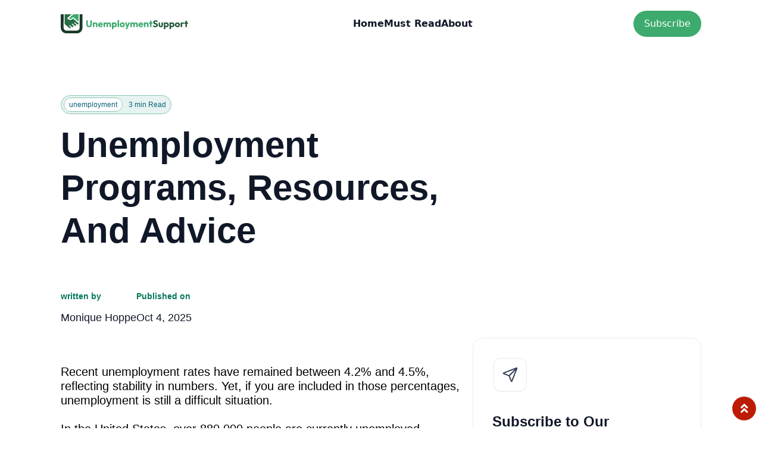

--- FILE ---
content_type: text/html; charset=UTF-8
request_url: https://unemploymentsupport.net/article/7225-unemployment-programs-resources-and-advice
body_size: 11931
content:
<!DOCTYPE html>
<html lang="en" class="scroll-smooth">
<head>
    <title> UnemploymentSupport.net</title>
    <meta charset="utf-8">
    <meta http-equiv="Content-Type" content="text/html; charset=UTF-8" />
    <meta name="viewport" content="width=device-width, initial-scale=1">
    <meta name="csrf-token" content="J3WHIW1pHJ9sQFVkf6CdOZrLf5KcKyLQ3b6iqUCw">

    
    <script src="https://ajax.googleapis.com/ajax/libs/jquery/3.5.1/jquery.min.js"></script>
    <script src="https://cdnjs.cloudflare.com/ajax/libs/axios/1.2.4/axios.min.js" integrity="sha512-Th6RhKVKcUO1NdowoioG5HrNgi4JzStsjpwheSR+nWcDIVO4Wv6E6D14o/46EqqDsLSca/rcMD1a3OLyPkexAw==" crossorigin="anonymous" referrerpolicy="no-referrer"></script>
    <script defer src="/js/forms.v2.js?id=8a8ece4cb5ef89d7071d11d37828a1dd"></script>
            <link rel='icon' type='image/png' href='/templates/unemploymentsupport.net/v7/images/site-icon.png'>
    
    <link rel='stylesheet' href='/defaults/v7/css/defaults.css'>
    <link rel="stylesheet" href="https://use.fontawesome.com/releases/v5.15.4/css/all.css" integrity="sha384-DyZ88mC6Up2uqS4h/KRgHuoeGwBcD4Ng9SiP4dIRy0EXTlnuz47vAwmeGwVChigm" crossorigin="anonymous"/>
            <link rel="preconnect" href="https://fonts.googleapis.com">
        <link rel="preconnect" href="https://fonts.gstatic.com" crossorigin>
        <link href="https://fonts.googleapis.com/css2?family=Archivo:wght@100;200;300;400;500;600;700;800;900&family=IBM+Plex+Sans:wght@100;200;300;400;500;600;700&family=Manrope:wght@200;300;400;500;600&display=swap" rel="stylesheet">
    
    <link rel='stylesheet' href='/templates/unemploymentsupport.net/v7/css/tailwind.css'>
            <link rel='stylesheet' href='/templates/unemploymentsupport.net/v7/css/styles.css'>
    
    <link rel='stylesheet' href='/defaults/v7/css/font-awesome.min.css'>
    <link rel="stylesheet" href="https://cdnjs.cloudflare.com/ajax/libs/animate.css/4.1.1/animate.min.css" />

    <script type="text/javascript" src="/defaults/js/tipped.js"></script>
    <link rel="stylesheet" type="text/css" href="/defaults/css/tipped.css"/>

    <link rel="stylesheet" href="https://cdnjs.cloudflare.com/ajax/libs/Swiper/9.4.1/swiper-bundle.min.css"/>

    <script src="https://cdnjs.cloudflare.com/ajax/libs/Swiper/9.4.1/swiper-bundle.min.js"></script>
    <script src="/defaults/v7/js/main.js"></script>
                
        <script type="text/javascript">
        $(document).ready(function()
        {
            $('input[name=firstname]:first').focus();

            Tipped.create( '.tooltip-inline' );

            // Show phone field after email
            $('#e14').focusin(function()
            {
                $('#phone1').show();
            });
        });
    </script>
    
        <script>
        $('.ads-btn').on('click', function(){
            $('.banner__ads-top-container').toggleClass("hide");
            $('.ads-btn').toggleClass('down');
        });
    </script>
    <script type="text/javascript">
        $(document).ready(function() {
            $('a.offer-click-tracking').click(function()
            {
                axios.post( '/l.php', { id:this.id, oi: getOptIns() } );
            });
            $('a.offer-wall-click-tracking').click(function()
            {
                axios.post( '/l.php', { id:this.id, ow: true } );
            });
            $('a.dynamic-offer-no-link-click-tracking').click(function()
            {
                axios.post( '/l.php', { id:this.id, donl: true, oi: getOptIns() } );
            });

            $(".nav-link.search").click(function() {
                $(this).toggleClass('open');
                return false;
            })

            $('.mobile__bar').on('click',function(){
                $('.mobile__menu').toggleClass('mobile__menu--active');
                $('.mobile__menu-box ').toggleClass('mobile__menu-box--active');
            });
        });

        function getUrlVars()
        {
            var vars = {};
            var parts = window.location.href.replace(/[?&]+([^=&]+)=([^&]*)/gi, function(m,key,value) {
                vars[key] = value;
            });
            return vars;
        }

        function openOffer( url )
        {
            newwindow = window.open( url );
            if (window.focus)
            {
                newwindow.focus()
            }
            return false;
        }

        function getOptIns()
        {
            return $('input[name="opt_ins[]"]:checked')
                .map(function() {
                    return this.value;
                })
                .get();
        }
    </script>

    <script src="/js/site_survey.js?id=d79c61e02051a34af53e0051e8734310" defer></script>
    <script src="/js/i8l-form.js?id=3c2949f9d99e958b4c00d8d1bc818bb8" defer></script>

    
<!-- START `site_scripts_module:2` -->
<!-- Global site tag (gtag.js) - Google Analytics -->
<script async src="https://www.googletagmanager.com/gtag/js?id=G-L916DGKY6F"></script>
<script>
    window.dataLayer = window.dataLayer || [];
    function gtag(){dataLayer.push(arguments);}
    gtag("js", new Date());

    gtag("config", "G-L916DGKY6F");
</script>
<!-- END `site_scripts_module:2` -->

<!-- START `site_scripts_module:19` -->
<script> (function(document, window) {
 var script = document.createElement("script");
 script.type = "text/javascript";
 script.src = "https://trk-keingent.com/scripts/push/script/yld8v9vgm2?url=" + encodeURI(self.location.hostname) + "&alturl=" + encodeURI(self.location.pathname);
 script.onload = function() {
 push_init();
 push_subscribe();
 };
document.getElementsByTagName("head")[0].appendChild(script);
})(document, window); </script>
<!-- END `site_scripts_module:19` -->

<!-- START `site_scripts_module:37` -->
<script>
	const url = new URL(window.location.href);
    let affiliate_id = '';
    let sub1 = '';
    let sub2 = '';
    let landing_page_string = '';
    let hasUpdate = false;

    if (affiliate_id) {
    	url.searchParams.set('utm_source', affiliate_id);
        hasUpdate = true;
    }

    if (sub1) {
    	url.searchParams.set('utm_medium', sub1);
        hasUpdate = true;
    }

    if (sub2 || landing_page_string) {
    	let utm_campaign = sub2.concat('__', landing_page_string);
    	url.searchParams.set('utm_campaign', utm_campaign);
        hasUpdate = true;
    }

	if (hasUpdate) {
    	window.history.replaceState(null, null, url);
    }
</script>
<!-- END `site_scripts_module:37` -->

<!-- START `site_scripts_module:44` -->
<script type="text/javascript">
(function(document, window){
    var script = document.createElement("script");
    script.type = "text/javascript";
    script.src = "https://api.pushnami.com/scripts/v1/pushnami-adv/66058f3915b3f400130e63cf";
    script.onload = function() {
        Pushnami
            .update({
                "affiliate_id": "",
                "sub1": "",
                "sub2": "",
                "sub_id": "ODo6Ojo6Ojo6",
                "transaction_id": "",
                "s_domain": "unemploymentsupport.net"
            })
            .prompt()
    };
    document.getElementsByTagName("head")[0].appendChild(script);
})(document, window);
</script><link rel="manifest" href="/manifest.json">
<!-- END `site_scripts_module:44` -->

<!-- START `site_scripts_module:54` -->
<script type="text/javascript">
    (function(c,l,a,r,i,t,y){
        c[a]=c[a]||function(){(c[a].q=c[a].q||[]).push(arguments)};
        t=l.createElement(r);t.async=1;t.src="https://www.clarity.ms/tag/"+i;
        y=l.getElementsByTagName(r)[0];y.parentNode.insertBefore(t,y);
    })(window, document, "clarity", "script", "qb4w3lrqmc");
</script>
<!-- END `site_scripts_module:54` -->

    
<!-- START `site_scripts_module:56-omitted#is-ad` -->

<!-- END `site_scripts_module:56` -->

<!-- START `site_scripts_module:59-omitted#is-ad` -->

<!-- END `site_scripts_module:59` -->

    
    
    

</head>
<body>

<main id="wrapper" class="relative">

        <header class="w-full">
        <div class="lg:py-[1.8rem] box-border header-container bg-white border-solid relative z-50">
<div class="container mx-auto relative invisible lg:visible">
    <nav class="flex justify-between items-center mx-auto header__menu ">
        <div class="header__menu-item--left">
                        <a href="/"><img src="/templates/unemploymentsupport.net/v7/images/svg/site-logo.svg" alt="logo"></a>
                    </div>
    
        <div class="header__menu-item--center">
                        <ul class="flex items-center gap-[2vw] text-white">
                <li class="font-primary-font font-semibold text-t-md text-white">
                    <a class="hover:text-color-0 text-color-4" href="/">Home</a>
                </li>

                <li class="font-primary-font font-semibold text-t-md text-white">
                    <a class="hover:text-color-0 text-color-4" href="/articles.php">Must Read</a>
                </li>
                
                <li class="font-primary-font font-semibold text-t-md text-white">
                    <a class="hover:text-color-0 text-color-4" href="/about.php">About</a>
                </li>
            </ul>
                            
        </div>

        <div class="text-white flex items-center header__menu-item--right gap-[1.2rem]">
                            <a class="rounded-[9.9rem] flex gap-[.8rem] items-center bg-color-1  font-primary-font text-t-md text-white px-[1.8rem] py-[1rem]" href="/lander/explore">
                    Subscribe
                </a>
                   
                    </div>
    </nav>
</div>
<div class="mobile__menu-container lg:invisible">
    <div class="mobile__menu z-10 bg-white w-full fixed h-0 top-0 right-0 transistion-all duration-700 ease-linear">
                <div class="mobile__menu-box bg-white w-full flex items-center justify-between px-[1.6rem] py-[1.75rem]">
            <a href="/"><img class="inline-block" src="/templates/unemploymentsupport.net/v7/images/svg/site-logo.svg" alt="logo"></a>
           
            <div class="mobile__bar">
                <div class="close">
                    <svg xmlns="http://www.w3.org/2000/svg" width="24" height="24" viewBox="0 0 24 24" fill="none">
                        <path d="M18 6L6 18M6 6L18 18" stroke="#000" stroke-width="2" stroke-linecap="round" stroke-linejoin="round"/>
                    </svg>
                </div>

                <div class="humburger">
                    <svg xmlns="http://www.w3.org/2000/svg" width="24" height="24" viewBox="0 0 24 24" fill="none">
                        <path d="M3 12H21M3 6H21M3 18H21" stroke="#000" stroke-width="2" stroke-linecap="round" stroke-linejoin="round"/>
                    </svg>
                </div>
            </div>
        </div>

        <div class="px-[1.6rem] pb-[9.6rem] mx-auto mobile__menu-box opacity-0 invisible transistion-all duration-300 ease-out delay-300 bg-white h-full">
            <nav class="grow-0 shrink-0 basis-auto">
                <ul class="py-[2.4rem]">
                       
                    <li class="py-[1.2rem]">
                        <a class="font-primary-font font-semibold text-t-md hover:text-color-0 text-color-4" href="/">Home</a>
                    </li>
                    <li class="py-[1.2rem]">
                        <a class="font-primary-font font-semibold text-t-md hover:text-color-0 text-color-4" href="/articles.php">Must Read</a>
                    </li>
                    <li class="py-[1.2rem]">
                        <a class="font-primary-font font-semibold text-t-md hover:text-color-0 text-color-4" href="/about.php">About</a>
                    </li>
                </ul>
                <hr class="pb-[1.2rem]">
                <div class="grid grid-cols-2 py-[2.4rem]">
                    <div>
                        <h6 class="font-primary-font text-t-md semibold uppercase font-semibold text-color-4">Categories</h6>
                        <ul>
                                                            <li class="py-[1.2rem]">
                                    <a class="hover:text-color-0 text-color-4 text-primary-font text-t-md semibold" href="/category/34-advice">Advice</a>
                                </li>
                                                            <li class="py-[1.2rem]">
                                    <a class="hover:text-color-0 text-color-4 text-primary-font text-t-md semibold" href="/category/5-finance">Finance</a>
                                </li>
                                                            <li class="py-[1.2rem]">
                                    <a class="hover:text-color-0 text-color-4 text-primary-font text-t-md semibold" href="/category/76-news">News</a>
                                </li>
                                                    </ul>
                    </div>
                    <div>
                        <h6 class="text-primary-font text-t-md uppercase font-semibold text-color-4">Company</h6>
                        <ul>
                            <li class="py-[1.2rem]"><a class="hover:text-color-0 text-color-4 text-primary-font text-t-md semibold" href="/about.php">About</a></li>
                            <li class="py-[1.2rem]"><a class="hover:text-color-0 text-color-4 text-primary-font text-t-md semibold" href="/page-terms.php">Terms and conditions</a></li>
                            <li class="py-[1.2rem]"><a class="hover:text-color-0 text-color-4 text-primary-font text-t-md semibold" href="/page-privacy.php">Privacy Policy</a></li>
                            
                            
                            <li class="py-[1.2rem]"><a class="hover:text-color-0 text-color-4 text-primary-font text-t-md semibold" href="/contact.php">Contact</a></li>
                        </ul>
                    </div>
                </div>
                <div class="flex flex-col mt-[3.2rem] gap-[3.2rem]">
                    <a class="text-t-lg text-center font-bold rounded-[9.9rem] bg-white py-[1.2rem] px-[2rem] text-color-3 border border-color-0" href="/articles.php">Get Started</a>         
                    <a class="text-t-lg text-center font-bold text-white rounded-[9.9rem] bg-color-1 py-[1.2rem] px-[2rem]" href="https://unemploymentsupport.net/lander/explore">Subscribe</a>
                </div>
            </nav>
        </div>
            </div>
</div>
</div>

    </header>
    <section id="main-content">
                <div class="article__container bg-white">
     <div class="container banner__ads-top-container mx-auto bg-gray-1009 pt-[3rem] pb-[2rem]">
    <div class="text-center w-full">
                                          
    </div>
</div>
<div class="relative container">
    </div>  

    <script>
        $('.ads-btn').on('click', function(){
            $('.banner__ads-top-container').toggleClass("hide");
            $('.ads-btn').toggleClass('down');
        });
    </script>
    <div class="container mx-auto">
        <div class="block lg:flex lg:gap-x-[9.6rem] flex-wrap">
            <div class="w-full">
                
                <div class="pt-[1.8rem] lg:pt-[3rem]">
    <div class="article__item-content-meta bg-primary-51 border border-solid border-[#99F6E0] rounded-full py-[.6rem] pl-[.4rem] pr-[.8rem] inline-block mb-[1.6rem]">
                    <span class="article__item-content-category text-center font-archivo text-t-xs text-primary-701 border border-solid border-[#5FE9D0] rounded-full bg-white py-[.4rem] px-[.8rem]">unemployment</span>
                <span class="ml-[0.8rem] font-archivo text-t-xs text-primary-701 text-center">3 min Read</span>
    </div>
    <h1 class="font-archivo font-semibold text-d-sm lg:text-d-xl text-gray-901 capitalize w-full lg:w-[60%]">Unemployment Programs, Resources, and Advice</h1>
    <div class="article__itme-author-wrapper items-center lg:hidden flex gap-x-[1rem] mt-[3.2rem]">
        <a href="https://unemploymentsupport.net/about.php?#authors">
            <img class="article__item-author-image" src="/templates/unemploymentsupport.net/v7/images/team/face-default.jpg" alt="">
        </a>
        <p class="font-archivo font-semibold text-t-md text-gray-901">
            <a href="https://unemploymentsupport.net/about.php?#authors">
                Monique Hoppe
            </a><br/>
            <span class="block font-archivo text-t-md text-gray-601">Published Oct 4, 2025</span>
        </p>
    </div>
</div>
<div class="mt-[6.4rem]">
    </div>
<div class="block md:flex items-center justify-between article__item-author mt-[3rem] mb-[1.5rem] md:mb-[2rem]">
    <div class="article__itme-author-wrapper items-center hidden md:flex">
        <div class="flex items-center gap-x-[6.4rem]">
            <div>
                <p class="font-archivo font-semibold text-t-sm text-primary-601 mb-[1.2rem]">written by</p>
                <a class="font-archivo text-t-lg text-gray-901" href="https://unemploymentsupport.net/about.php?#authors">
                    Monique Hoppe      
                </a>                    
            </div>
            <div>
                <p class="font-archivo font-semibold text-t-sm text-primary-601 mb-[1.2rem]">Published on</p>
                <p class="font-archivo text-t-lg text-gray-901">Oct 4, 2025</p> 
            </div>
        </div>
    </div>
    <div>
        <div class="flex flex-wrap gap-[1.5rem]">
            <div class="hidden md:block">
                    <div class="sharethis-inline-share-buttons"></div>
            </div>

        </div>
    </div>
</div>
            </div>

            <div class="article__content-container w-full flex-1 font-archivo text-t-md lg:text-[2rem] pb-0">
                <div class="article-content"><h1></h1>
<br />
Recent unemployment rates have remained between 4.2% and 4.5%, reflecting stability in numbers. Yet, if you are included in those percentages, unemployment is still a difficult situation.<br />
<br />
In the United States, over 880,000 people are currently unemployed. Although applications for jobless claims declined late this month, many people are still looking for help with unemployment. Read more below about unemployment programs, resources, and advice.<br />
<br />
&nbsp;
<h2>Unemployment Programs</h2>
<br />
The first option for those unemployed is to apply for Unemployment Insurance (UI). UI programs operate at the state level and can provide benefits to those who become unemployed for no fault of their own or through other eligibility requirements.<br />
<br />
Unemployed individuals can visit the U.S. Department of Labor&rsquo;s website to find guidelines and how to contact state UI programs for more information. Most states will provide up to 26 weeks of unemployment benefits. The average weekly benefits vary by how much an applicant has worked, paid into UI, and the cost of living in a state.<br />
<br />
American Job Centers is one of the primary programs for unemployment. The website and offices offer a variety of services to help with career planning, job training, and finding a job. American Job Centers operates under the Department of Labor and was established in 2014 with the Workforce Innovation and Opportunity Act.<br />
<br />
The physical job centers can help those who are unemployed with skill assessment tests and provide assistance with Unemployment Insurance. These job centers are also intended for businesses to find employees.<br />
<br />
A third option is the Dislocated Worker Program. This program is aimed at those who have been laid off or terminated to provide a transition to a new job or line of work.<br />
<br />
These government programs are the first avenue to explore when faced with unemployment.<br />
<br />
&nbsp;
<h2>Unemployment Resources</h2>
<br />
Each state also has additional resources that can help with unemployment. For example, Food Stamps programs can provide monthly help with groceries. Unemployed people can also apply for support with housing and utility expenses.<br />
<br />
Non-profit organizations can be a resource for credit card debt relief. Clear Point, for example, offers free credit and budget counseling services that can help when unemployed. This organization also provides free foreclosure prevention counseling.<br />
<br />
Those unemployed may decide to seek out personal loans. Lending Tree and Credible are two organizations that provide loans for periods ranging from one to ten years. Both have credit score requirements, but the application process is fast and efficient.<br />
<br />
Being unemployed may be a time to return to college, and education grants or loans are other resources in that case. The federal government and private services provide these funding options as a way to reinvest in education and career options.<br />
<br />
When unemployed, reach out to family members and friends for advice and support. These personal resources will help someone get through this trying time.<br />
<br />
&nbsp;
<h2>Unemployment Advice</h2>
<br />
Since unemployment also brings a lack of structure, it&rsquo;s important to set up a work routine. Set a schedule as if you have a job with time allocated for searching for work, updating your resume, improving skills, and networking with those in potential employment areas.<br />
<br />
For job searches, start with job boards such as Indeed and Glassdoor. Take the time to create a complete LinkedIn profile and take advantage of their networking options. Read current articles about how to proceed with job searches and tailor your resume or CV to different fields.<br />
<br />
Another important task is to monitor expenses more closely and set a monthly budget. This will likely entail reducing spending on such areas as cell phones, television, Internet, and subscriptions. Reducing or eliminating eating out and watching grocery spending will also go a long way.<br />
<br />
Find ways to stay active through exercises like walking, running, and hiking. Make sure to go to bed at a reasonable time so that you can stick to the new schedule.<br />
<br />
Be open to temporary and part-time work. Volunteer opportunities can also provide an outlet and possibly lead to a new job.<br />
<br />
Continue with hobbies like sports or games. These are not a waste of time. Everyone needs to take a break, even those who are unemployed. This is also an opportunity to read more books, including those that may help land that next job.<br />
<br />
&nbsp;
<h2>Get Help with Unemployment</h2>
<br />
Being unemployed is a challenging situation. Finding programs, resources, and advice is important to managing it and transitioning back to work. For more information about unemployment visit <a href="https://FreshGigsClub.com">FreshGigsClub</a>. Unemployment can be a time to change directions and come out on a more positive track.</div>

                
                <div class="row">
                    <div class="col-md-12 my-[3rem]">
                                            </div>
                </div>
            </div>

            <div class="w-full lg:w-[38.4rem] article__sidebar hidden lg:block">
                <div>
                    <div class="bg-transparent p-[3.2rem] rounded-[1.6rem] border border-solid border-[#EAECF0] bg-[#F9FAFB]">
    <img src="/templates/unemploymentsupport.net/v7/images/send.png" alt="">
    <div class="mt-[3.2rem]">
        <h5 class="font-archivo font-semibold text-d-xs text-gray-901 mb-[.8rem]">Subscribe to Our Newsletter</h5>
        <p class="font-primary-font text-t-md text-gray-601 mb-[3.2rem]">We are your gateway to exclusive insights, empowering stories, and actionable strategies tailored to energize your career journey.</p>
        <div>
        <a class="w-full block text-t-lg text-center font-bold text-white rounded-[9.9rem] bg-color-1 py-[1.2rem] px-[2rem]" href="/lander/explore">Subscribe</a>
        </div>    
    </div>
</div>                </div>
                                    <div class="mt-[3rem] text-[2rem] font-archivo leading-[2.6rem]">
                                                </div>        
                                <div class="mt-[3rem] font-archivo text-[2rem]">
                                    </div>
            </div>
        </div>
    </div>

    <div class="pl-[8%] pt-[9.6rem]">
        <div class="block lg:flex justify-between mb-[6.4rem]">
            <h3 class="font-archivo font-semibold text-d-sm lg:text-d-md text-901">Related articles</h3>
            <a href="/articles.php?category=51" class="hidden lg:inline-block text-center py-[1.2rem] px-[1.4rem] rounded-[.8rem] text-white bg-nero  text-t-md semibold w-auto mr-[10%]">View all posts</a>
        </div>
    </div>
    <div class="pl-[8%] pb-[1.6rem] lg:pb-[9.6rem]">
        <style>
    .swiper {
      width: 100%;
      height: auto;
      padding-right: 10rem;
    }
    @media(max-width: 480px) {
      .swiper {
        width: 100%;
        height: auto;
        padding-right: 5rem;
      }
    }
</style>
<div class="swiper">
    <div class="swiper-wrapper">
                <div class="swiper-slide">
            <div class="article__item">
    <div class="article__item-wrapper relative h-full">
        <div class="article__item-image relative">
            <a href="/article/6745-surviving-unemployment-7-strategies-for-making-ends-meet">
                <img class="object-cover hover:brightness-75" src="/image/r?src=templates/unemploymentsupport.net/v7/images/categories/2.jpg&amp;w=825&amp;h=300&amp;zc=1" alt="">
            </a>
        </div>

        <div class="article__item-content py-[1.5rem]">
            <div class="article__item-content-meta bg-primary-51 border border-solid border-[#99F6E0] rounded-full py-[.6rem] pl-[.4rem] pr-[.8rem] inline-block">
                                    <span class="article__item-content-category text-center font-archivo text-t-xs text-primary-701 border border-solid border-[#5FE9D0] rounded-full bg-white py-[.4rem] px-[.8rem]">unemployment</span>
                                <span class="article__item-content-read ml-[0.8rem] font-archivo text-t-xs text-primary-701 text-center">3 min read</span>
            </div>
            <a class="hover:text-green-1002" href="/article/6745-surviving-unemployment-7-strategies-for-making-ends-meet">
                <h4 class="font-archivo font-semibold text-t-xl lg:text-d-xs text-gray-901 line-clamp-3 mt-[2.4rem]">Surviving Unemployment: 7 Strategies for Making Ends Meet...</h4>
            </a>
            <div class="py-[1.6rem]">
            <p class="text-t-md text-gray-601 line-clamp-5">

The pandemic has caused unprecedented levels of unemployment, causing strife for many families and businesses. As governments scramble to solve the crisis, millions struggle to make ends meet and put food on the...</p>
            </div>
        </div>
        <div><a class="dropanchor" href="/article/6745-surviving-unemployment-7-strategies-for-making-ends-meet"></a></div>
    </div>
</div>
        </div>
                <div class="swiper-slide">
            <div class="article__item">
    <div class="article__item-wrapper relative h-full">
        <div class="article__item-image relative">
            <a href="/article/7421-discover-the-secret-of-enjoying-unemployment-benefits-reliable-pro-tip">
                <img class="object-cover hover:brightness-75" src="/image/r?src=templates/unemploymentsupport.net/v7/images/categories/15.jpg&amp;w=825&amp;h=300&amp;zc=1" alt="">
            </a>
        </div>

        <div class="article__item-content py-[1.5rem]">
            <div class="article__item-content-meta bg-primary-51 border border-solid border-[#99F6E0] rounded-full py-[.6rem] pl-[.4rem] pr-[.8rem] inline-block">
                                    <span class="article__item-content-category text-center font-archivo text-t-xs text-primary-701 border border-solid border-[#5FE9D0] rounded-full bg-white py-[.4rem] px-[.8rem]">unemployment</span>
                                <span class="article__item-content-read ml-[0.8rem] font-archivo text-t-xs text-primary-701 text-center">4 min read</span>
            </div>
            <a class="hover:text-green-1002" href="/article/7421-discover-the-secret-of-enjoying-unemployment-benefits-reliable-pro-tip">
                <h4 class="font-archivo font-semibold text-t-xl lg:text-d-xs text-gray-901 line-clamp-3 mt-[2.4rem]">Discover the Secret of Enjoying Unemployment Benefits &amp; Reliable Pro Tips!...</h4>
            </a>
            <div class="py-[1.6rem]">
            <p class="text-t-md text-gray-601 line-clamp-5">

People who find themselves unemployed through circumstances beyond their control may qualify to receive unemployment benefits. These financial aids can provide crucial assistance to both individ...</p>
            </div>
        </div>
        <div><a class="dropanchor" href="/article/7421-discover-the-secret-of-enjoying-unemployment-benefits-reliable-pro-tip"></a></div>
    </div>
</div>
        </div>
                <div class="swiper-slide">
            <div class="article__item">
    <div class="article__item-wrapper relative h-full">
        <div class="article__item-image relative">
            <a href="/article/7442-do-i-qualify-for-unemployment">
                <img class="object-cover hover:brightness-75" src="/image/r?src=templates/unemploymentsupport.net/v7/images/categories/8.jpg&amp;w=825&amp;h=300&amp;zc=1" alt="">
            </a>
        </div>

        <div class="article__item-content py-[1.5rem]">
            <div class="article__item-content-meta bg-primary-51 border border-solid border-[#99F6E0] rounded-full py-[.6rem] pl-[.4rem] pr-[.8rem] inline-block">
                                    <span class="article__item-content-category text-center font-archivo text-t-xs text-primary-701 border border-solid border-[#5FE9D0] rounded-full bg-white py-[.4rem] px-[.8rem]">unemployment</span>
                                <span class="article__item-content-read ml-[0.8rem] font-archivo text-t-xs text-primary-701 text-center">3 min read</span>
            </div>
            <a class="hover:text-green-1002" href="/article/7442-do-i-qualify-for-unemployment">
                <h4 class="font-archivo font-semibold text-t-xl lg:text-d-xs text-gray-901 line-clamp-3 mt-[2.4rem]">Do I Qualify For Unemployment?...</h4>
            </a>
            <div class="py-[1.6rem]">
            <p class="text-t-md text-gray-601 line-clamp-5">

The national unemployment rate is 3.8%, or about 6.4 million people.

If you become unemployed, the bills still need to be paid. However, with no income, savings deplete quickly until you can&#39;t afford your monthly living expenses. W...</p>
            </div>
        </div>
        <div><a class="dropanchor" href="/article/7442-do-i-qualify-for-unemployment"></a></div>
    </div>
</div>
        </div>
                <div class="swiper-slide">
            <div class="article__item">
    <div class="article__item-wrapper relative h-full">
        <div class="article__item-image relative">
            <a href="/article/7380-unemployment-crisis-benefits-programs-and-expert-advice-to-secure-your">
                <img class="object-cover hover:brightness-75" src="/image/r?src=templates/unemploymentsupport.net/v7/images/categories/6.jpg&amp;w=825&amp;h=300&amp;zc=1" alt="">
            </a>
        </div>

        <div class="article__item-content py-[1.5rem]">
            <div class="article__item-content-meta bg-primary-51 border border-solid border-[#99F6E0] rounded-full py-[.6rem] pl-[.4rem] pr-[.8rem] inline-block">
                                    <span class="article__item-content-category text-center font-archivo text-t-xs text-primary-701 border border-solid border-[#5FE9D0] rounded-full bg-white py-[.4rem] px-[.8rem]">unemployment</span>
                                <span class="article__item-content-read ml-[0.8rem] font-archivo text-t-xs text-primary-701 text-center">3 min read</span>
            </div>
            <a class="hover:text-green-1002" href="/article/7380-unemployment-crisis-benefits-programs-and-expert-advice-to-secure-your">
                <h4 class="font-archivo font-semibold text-t-xl lg:text-d-xs text-gray-901 line-clamp-3 mt-[2.4rem]">Unemployment Crisis: Benefits, Programs, and Expert Advice to Secure Your Future...</h4>
            </a>
            <div class="py-[1.6rem]">
            <p class="text-t-md text-gray-601 line-clamp-5">


In an ever-changing job market, unemployment is more relevant than ever. Recent trends in news aggregators have highlighted the challenges individuals face when securing employment. Whet...</p>
            </div>
        </div>
        <div><a class="dropanchor" href="/article/7380-unemployment-crisis-benefits-programs-and-expert-advice-to-secure-your"></a></div>
    </div>
</div>
        </div>
                <div class="swiper-slide">
            <div class="article__item">
    <div class="article__item-wrapper relative h-full">
        <div class="article__item-image relative">
            <a href="/article/7359-the-ultimate-guide-to-unemployment-benefits-programs-and-expert-advice">
                <img class="object-cover hover:brightness-75" src="/image/r?src=templates/unemploymentsupport.net/v7/images/categories/11.jpg&amp;w=825&amp;h=300&amp;zc=1" alt="">
            </a>
        </div>

        <div class="article__item-content py-[1.5rem]">
            <div class="article__item-content-meta bg-primary-51 border border-solid border-[#99F6E0] rounded-full py-[.6rem] pl-[.4rem] pr-[.8rem] inline-block">
                                    <span class="article__item-content-category text-center font-archivo text-t-xs text-primary-701 border border-solid border-[#5FE9D0] rounded-full bg-white py-[.4rem] px-[.8rem]">unemployment</span>
                                <span class="article__item-content-read ml-[0.8rem] font-archivo text-t-xs text-primary-701 text-center">3 min read</span>
            </div>
            <a class="hover:text-green-1002" href="/article/7359-the-ultimate-guide-to-unemployment-benefits-programs-and-expert-advice">
                <h4 class="font-archivo font-semibold text-t-xl lg:text-d-xs text-gray-901 line-clamp-3 mt-[2.4rem]">The Ultimate Guide to Unemployment Benefits, Programs, and Expert Advice...</h4>
            </a>
            <div class="py-[1.6rem]">
            <p class="text-t-md text-gray-601 line-clamp-5">


Unemployment is a prevalent concern in today&#39;s fast-paced world, affecting individuals from all walks of life. In the wake of recent events and economic shifts, understanding the benefits, p...</p>
            </div>
        </div>
        <div><a class="dropanchor" href="/article/7359-the-ultimate-guide-to-unemployment-benefits-programs-and-expert-advice"></a></div>
    </div>
</div>
        </div>
                <div class="swiper-slide">
            <div class="article__item">
    <div class="article__item-wrapper relative h-full">
        <div class="article__item-image relative">
            <a href="/article/7316-learn-the-ins-and-outs-of-unemployment">
                <img class="object-cover hover:brightness-75" src="/image/r?src=templates/unemploymentsupport.net/v7/images/categories/1.jpg&amp;w=825&amp;h=300&amp;zc=1" alt="">
            </a>
        </div>

        <div class="article__item-content py-[1.5rem]">
            <div class="article__item-content-meta bg-primary-51 border border-solid border-[#99F6E0] rounded-full py-[.6rem] pl-[.4rem] pr-[.8rem] inline-block">
                                    <span class="article__item-content-category text-center font-archivo text-t-xs text-primary-701 border border-solid border-[#5FE9D0] rounded-full bg-white py-[.4rem] px-[.8rem]">unemployment</span>
                                <span class="article__item-content-read ml-[0.8rem] font-archivo text-t-xs text-primary-701 text-center">3 min read</span>
            </div>
            <a class="hover:text-green-1002" href="/article/7316-learn-the-ins-and-outs-of-unemployment">
                <h4 class="font-archivo font-semibold text-t-xl lg:text-d-xs text-gray-901 line-clamp-3 mt-[2.4rem]">Learn the Ins And Outs of Unemployment...</h4>
            </a>
            <div class="py-[1.6rem]">
            <p class="text-t-md text-gray-601 line-clamp-5">

Are you out of work and trying to figure out how to make ends meet? In these uncertain times, it can be hard to know where to turn. Unemployment benefits are a great way to stay afloat until you find a new job. But how do you go a...</p>
            </div>
        </div>
        <div><a class="dropanchor" href="/article/7316-learn-the-ins-and-outs-of-unemployment"></a></div>
    </div>
</div>
        </div>
            </div>
</div>
<div class="flex justify-between lg:justify-start lg:gap-[3.2rem] mt-[3.2rem] pr-[8%] lg:pr-[0]">
    <div class="inline-flex items-center justify-center w-[5.6rem] h-[5.6rem] text-d-xs text-gray-502 swiper-btn-prev rounded-full border border-[#EAECF0]"><i class="fas fa-arrow-left text-t-xl"></i></div>
    <div class="inline-flex items-center justify-center w-[5.6rem] h-[5.6rem] text-d-xs text-gray-502 swiper-btn-next rounded-full border border-[#EAECF0]"><i class="fas fa-arrow-right text-t-xl"></i></div>
</div>

<script>
    const swiper = new Swiper('.swiper', {
      // Optional parameters
      direction: 'horizontal',
      slidesPerView: 1,
      spaceBetween: 30,
      loop:true,
      pagination: {
        el: '.swiper-pagination',
        clickable: true,
      },
      navigation: {
        nextEl: ".swiper-btn-next",
        prevEl: ".swiper-btn-prev",
      },
      breakpoints:{
        1024: {
            slidesPerView: 3,
            spaceBetween: 30,
        },
        768: {
            slidesPerView: 2,
            spaceBetween: 20,
        }
      }
    });
    
    </script>    </div>
    <div class="lg:hidden container mx-auto text-center">
        <a href="/articles.php?category=51" class="block text-center py-[1.2rem] px-[1.4rem] rounded-[.8rem] text-white bg-nero text-t-md semibold mt-[1rem] w-full lg:auto">View all posts</a>
    </div>
 
    <div class="py-[6.4rem] lg:py-[9.6rem]">
        <div class="container mx-auto">
            <div class="relative overflow-hidden rounded-[2.4rem] bg-color-7 py-[4.8rem] px-[3.2rem] lg:px-[6.4rem] lg:py-[6.8rem]">
    <div class="grid md:grid-cols-2 items-center gap-[3.2rem] relative z-10">
        <div class="flex flex-col gap-[4.8rem]">
            <div class="flex flex-col gap-[2.4rem]">
                <h3 class="subscribe__bottombox-title font-archivo font-semibold text-d-sm lg:text-d-xl text-white">Elevate Your Job Search Now</h3>
                <p class="subscribe__bottombox-content font-archivo text-t-lg lg:text-t-xl text-white">Don&#039;t miss out on the opportunity to transform your job search. Subscribe now and take the first step towards a brighter career future.</p>
            </div>

            <div class="">
                <a href="/lander/explore">
                    <button class="text-t-lg flex items-center justify-center font-bold text-color-4 rounded-[9.9rem] bg-white py-[1.6rem] px-[4rem] lg:w-fit w-full">
                        Subscribe now
                        <svg xmlns="http://www.w3.org/2000/svg" width="24" height="24" viewBox="0 0 24 24" fill="none">
                            <path d="M5 12H19M19 12L12 5M19 12L12 19" stroke="#344054" stroke-width="2" stroke-linecap="round" stroke-linejoin="round"/>
                        </svg>
                    </button>
                </a>

            </div>
        </div>
        <div class="">
            <div>
                <img class="block" src="/templates/unemploymentsupport.net/v7/images/subscribe-bottombox.png" alt=""> 
            </div>
        </div>
    </div>
</div>
        </div>
    </div>
</div>
    </section>

                <footer class="bg-color-6">
    <div class="container mx-auto footer-container">
        <hr class="1280_down:hidden">
        <div class="footer__container-top grid gap-3 lg:grid-cols-2 py-[6rem]">
        <div class="footer__box-right pb-[3.2rem] lg:pb-[0]">
                <div>
                    <a href="/"><img src="/templates/unemploymentsupport.net/v7/images/svg/site-logo-footer.svg" alt="logo"></a>
                    <p class="footer__box-right-text font-archivo text-t-md text-white lg:w-[65%]">
                        Unemployment Support understands the challenges you face in the job market. It&#039;s more than just pursuing a paycheck – it&#039;s about securing your peace of mind, reclaiming your sense of purpose, and shaping the future you deserve. We&#039;re here to empower your job search journey with tools, guidance, and the support you need to soar to new heights.</p>
                </div>
        </div>
        <div class="footer__box-center grid grid-cols-2">
            <div>
                <h6 class="footer__box-center-title font-archivo text-t-md semibold uppercase font-semibold">Categories</h6>
                <ul class="footer__menu">
                                            <li class="footer__menu-item py-[1.2rem]">
                            <a class="hover:text-color-0 text-white text-archivo text-t-md semibold" href="/category/34-advice">Advice</a>
                        </li>
                                            <li class="footer__menu-item py-[1.2rem]">
                            <a class="hover:text-color-0 text-white text-archivo text-t-md semibold" href="/category/5-finance">Finance</a>
                        </li>
                                            <li class="footer__menu-item py-[1.2rem]">
                            <a class="hover:text-color-0 text-white text-archivo text-t-md semibold" href="/category/76-news">News</a>
                        </li>
                                            <li class="footer__menu-item py-[1.2rem]">
                            <a class="hover:text-color-0 text-white text-archivo text-t-md semibold" href="/category/51-unemployment">Unemployment</a>
                        </li>
                                            <li class="footer__menu-item py-[1.2rem]">
                            <a class="hover:text-color-0 text-white text-archivo text-t-md semibold" href="/category/9-wellness">Wellness</a>
                        </li>
                                    </ul>
            </div>
            <div>
                <h6 class="footer__box-center-title text-archivo text-t-md uppercase font-semibold">Company</h6>
                <ul class="footer__menu">
                    <li class="footer__menu-item py-[1.2rem]"><a class="hover:text-color-0 text-white text-archivo text-t-md semibold" href="/about.php">About</a></li>
                    <li class="footer__menu-item py-[1.2rem]"><a class="hover:text-color-0 text-white text-archivo text-t-md semibold" href="/page-terms.php">Terms and conditions</a></li>
                    <li class="footer__menu-item py-[1.2rem]"><a class="hover:text-color-0 text-white text-archivo text-t-md semibold" href="/page-privacy.php">Privacy Policy</a></li>
                    <li class="footer__menu-item py-[1.2rem]"><a class="hover:text-color-0 text-white text-archivo text-t-md semibold" href="/page-sms-privacy-policy.php">Mobile Privacy Policy</a></li>
                    <li class="footer__menu-item py-[1.2rem]"><a class="hover:text-color-0 text-white text-archivo text-t-md semibold" href="/contact.php">Contact</a></li>
                </ul>
            </div>
        </div>
        </div>
        <hr>
        <div class="footer__container-bottom flex items-center justify-center lg:justify-between pt-[3.2rem] pb-[4.8rem] flex-wrap">
            <div class="order-2">
                <ul class="font-primary text-t-md text-white gap-[1rem] items-center inline-block text-center">
                    <li class="inline-block">
                        CA Residents: <a class="hover:text-white" href="/contact.php?action=ca">Do Not Sell My Info <span>|</span></a>
                    </li>
                    <li class="inline-block">
                        <a class="hover:text-white" href="/page-privacy.php?#p-3">Notice of Collection <span>|<span></a>
                    </li>
                    <li class="inline-block">
                        <a class="hover:text-white" href="/unsubscribe.php">Unsubscribe</a>
                    </li>
                </ul>
            </div>
            <div class="order-1 pt-[1.5rem] lg:pt-0 text-center lg:pb[0]">
                <p class="font-primary text-t-md text-white w-[95%] lg:w-auto">&copy; 2026 Unemployment Support. All Rights Reserved</p>
            </div>    
        </div>
    </div>
</footer>
            <a id="backToTop" class="go-top-area d-inline cursor-pointer">
        <div class="go-top-wrap">
            <div class="go-top-btn-wrap">
                <div class="go-top go-top-btn active">
                    <i class="fas fa-angle-double-up"></i>
                    <i class="fas fa-angle-double-up"></i>
                </div>
            </div>
        </div>
    </a>
</main>

<!-- PIXELS -->




<!-- START `site_scripts_module:57-omitted#is-ad` -->

<!-- END `site_scripts_module:57` -->

<!-- START `site_scripts_module:58-omitted#is-ad` -->

<!-- END `site_scripts_module:58` -->






</body>
</html>


--- FILE ---
content_type: text/css
request_url: https://unemploymentsupport.net/templates/unemploymentsupport.net/v7/css/tailwind.css
body_size: 11896
content:
*,:after,:before{--tw-border-spacing-x:0;--tw-border-spacing-y:0;--tw-translate-x:0;--tw-translate-y:0;--tw-rotate:0;--tw-skew-x:0;--tw-skew-y:0;--tw-scale-x:1;--tw-scale-y:1;--tw-pan-x: ;--tw-pan-y: ;--tw-pinch-zoom: ;--tw-scroll-snap-strictness:proximity;--tw-gradient-from-position: ;--tw-gradient-via-position: ;--tw-gradient-to-position: ;--tw-ordinal: ;--tw-slashed-zero: ;--tw-numeric-figure: ;--tw-numeric-spacing: ;--tw-numeric-fraction: ;--tw-ring-inset: ;--tw-ring-offset-width:0px;--tw-ring-offset-color:#fff;--tw-ring-color:rgba(59,130,246,.5);--tw-ring-offset-shadow:0 0 #0000;--tw-ring-shadow:0 0 #0000;--tw-shadow:0 0 #0000;--tw-shadow-colored:0 0 #0000;--tw-blur: ;--tw-brightness: ;--tw-contrast: ;--tw-grayscale: ;--tw-hue-rotate: ;--tw-invert: ;--tw-saturate: ;--tw-sepia: ;--tw-drop-shadow: ;--tw-backdrop-blur: ;--tw-backdrop-brightness: ;--tw-backdrop-contrast: ;--tw-backdrop-grayscale: ;--tw-backdrop-hue-rotate: ;--tw-backdrop-invert: ;--tw-backdrop-opacity: ;--tw-backdrop-saturate: ;--tw-backdrop-sepia: ;--tw-contain-size: ;--tw-contain-layout: ;--tw-contain-paint: ;--tw-contain-style: }::backdrop{--tw-border-spacing-x:0;--tw-border-spacing-y:0;--tw-translate-x:0;--tw-translate-y:0;--tw-rotate:0;--tw-skew-x:0;--tw-skew-y:0;--tw-scale-x:1;--tw-scale-y:1;--tw-pan-x: ;--tw-pan-y: ;--tw-pinch-zoom: ;--tw-scroll-snap-strictness:proximity;--tw-gradient-from-position: ;--tw-gradient-via-position: ;--tw-gradient-to-position: ;--tw-ordinal: ;--tw-slashed-zero: ;--tw-numeric-figure: ;--tw-numeric-spacing: ;--tw-numeric-fraction: ;--tw-ring-inset: ;--tw-ring-offset-width:0px;--tw-ring-offset-color:#fff;--tw-ring-color:rgba(59,130,246,.5);--tw-ring-offset-shadow:0 0 #0000;--tw-ring-shadow:0 0 #0000;--tw-shadow:0 0 #0000;--tw-shadow-colored:0 0 #0000;--tw-blur: ;--tw-brightness: ;--tw-contrast: ;--tw-grayscale: ;--tw-hue-rotate: ;--tw-invert: ;--tw-saturate: ;--tw-sepia: ;--tw-drop-shadow: ;--tw-backdrop-blur: ;--tw-backdrop-brightness: ;--tw-backdrop-contrast: ;--tw-backdrop-grayscale: ;--tw-backdrop-hue-rotate: ;--tw-backdrop-invert: ;--tw-backdrop-opacity: ;--tw-backdrop-saturate: ;--tw-backdrop-sepia: ;--tw-contain-size: ;--tw-contain-layout: ;--tw-contain-paint: ;--tw-contain-style: }/*! tailwindcss v3.4.13 | MIT License | https://tailwindcss.com*/*,:after,:before{border:0 solid #e5e7eb;box-sizing:border-box}:after,:before{--tw-content:""}:host,html{-webkit-text-size-adjust:100%;font-feature-settings:normal;-webkit-tap-highlight-color:transparent;font-family:ui-sans-serif,system-ui,sans-serif,Apple Color Emoji,Segoe UI Emoji,Segoe UI Symbol,Noto Color Emoji;font-variation-settings:normal;line-height:1.5;tab-size:4}body{line-height:inherit;margin:0}hr{border-top-width:1px;color:inherit;height:0}abbr:where([title]){-webkit-text-decoration:underline dotted;text-decoration:underline dotted}h1,h2,h3,h4,h5,h6{font-size:inherit;font-weight:inherit}a{color:inherit;text-decoration:inherit}b,strong{font-weight:bolder}code,kbd,pre,samp{font-feature-settings:normal;font-family:ui-monospace,SFMono-Regular,Menlo,Monaco,Consolas,Liberation Mono,Courier New,monospace;font-size:1em;font-variation-settings:normal}small{font-size:80%}sub,sup{font-size:75%;line-height:0;position:relative;vertical-align:baseline}sub{bottom:-.25em}sup{top:-.5em}table{border-collapse:collapse;border-color:inherit;text-indent:0}button,input,optgroup,select,textarea{font-feature-settings:inherit;color:inherit;font-family:inherit;font-size:100%;font-variation-settings:inherit;font-weight:inherit;letter-spacing:inherit;line-height:inherit;margin:0;padding:0}button,select{text-transform:none}button,input:where([type=button]),input:where([type=reset]),input:where([type=submit]){-webkit-appearance:button;background-color:transparent;background-image:none}:-moz-focusring{outline:auto}:-moz-ui-invalid{box-shadow:none}progress{vertical-align:baseline}::-webkit-inner-spin-button,::-webkit-outer-spin-button{height:auto}[type=search]{-webkit-appearance:textfield;outline-offset:-2px}::-webkit-search-decoration{-webkit-appearance:none}::-webkit-file-upload-button{-webkit-appearance:button;font:inherit}summary{display:list-item}blockquote,dd,dl,figure,h1,h2,h3,h4,h5,h6,hr,p,pre{margin:0}fieldset{margin:0}fieldset,legend{padding:0}menu,ol,ul{list-style:none;margin:0;padding:0}dialog{padding:0}textarea{resize:vertical}input::placeholder,textarea::placeholder{color:#9ca3af;opacity:1}[role=button],button{cursor:pointer}:disabled{cursor:default}audio,canvas,embed,iframe,img,object,svg,video{display:block;vertical-align:middle}img,video{height:auto;max-width:100%}[hidden]{display:none}
.container{width:100%}@media (min-width:640px){.container{max-width:640px}}@media (min-width:768px){.container{max-width:768px}}@media (min-width:1024px){.container{max-width:1024px}}@media (min-width:1280px){.container{max-width:1280px}}@media (min-width:1440px){.container{max-width:1440px}}@media (min-width:1536px){.container{max-width:1536px}}
.invisible{visibility:hidden}.fixed{position:fixed}.absolute{position:absolute}.relative{position:relative}.inset-0{inset:0}.inset-y-0{bottom:0;top:0}.-right-\[11rem\]{right:-11rem}.bottom-0{bottom:0}.left-0{left:0}.left-\[2rem\]{left:2rem}.left-\[4rem\]{left:4rem}.left-\[85\%\]{left:85%}.right-0{right:0}.top-0{top:0}.top-2\/4{top:50%}.top-\[\.2rem\]{top:.2rem}.top-\[\.6rem\]{top:.6rem}.top-\[12rem\]{top:12rem}.top-\[3rem\]{top:3rem}.top-\[4rem\]{top:4rem}.top-\[5rem\]{top:5rem}.top-\[8rem\]{top:8rem}.z-0{z-index:0}.z-10{z-index:10}.z-20{z-index:20}.z-50{z-index:50}.order-1{order:1}.order-2{order:2}.col-span-1{grid-column:span 1/span 1}.col-span-2{grid-column:span 2/span 2}.col-span-5{grid-column:span 5/span 5}.col-span-7{grid-column:span 7/span 7}.m-0{margin:0}.m-auto{margin:auto}.\!my-\[3\.2rem\]{margin-bottom:3.2rem!important;margin-top:3.2rem!important}.mx-0{margin-left:0;margin-right:0}.mx-auto{margin-left:auto;margin-right:auto}.my-2{margin-bottom:.5rem;margin-top:.5rem}.my-\[1\.5rem\]{margin-bottom:1.5rem;margin-top:1.5rem}.my-\[1\.6rem\]{margin-bottom:1.6rem;margin-top:1.6rem}.my-\[2\.5rem\]{margin-bottom:2.5rem;margin-top:2.5rem}.my-\[2rem\]{margin-bottom:2rem;margin-top:2rem}.my-\[3\.2rem\]{margin-bottom:3.2rem;margin-top:3.2rem}.my-\[3\.3rem\]{margin-bottom:3.3rem;margin-top:3.3rem}.my-\[3rem\]{margin-bottom:3rem;margin-top:3rem}.my-\[4\.8rem\]{margin-bottom:4.8rem;margin-top:4.8rem}.my-\[4rem\]{margin-bottom:4rem;margin-top:4rem}.my-\[5rem\]{margin-bottom:5rem;margin-top:5rem}.my-\[6\.4rem\]{margin-bottom:6.4rem;margin-top:6.4rem}.my-\[9\.6rem\]{margin-bottom:9.6rem;margin-top:9.6rem}.\!mt-0{margin-top:0!important}.-mr-1{margin-right:-.25rem}.-mt-1{margin-top:-.25rem}.-mt-\[20rem\]{margin-top:-20rem}.mb-16{margin-bottom:4rem}.mb-2{margin-bottom:.5rem}.mb-24{margin-bottom:6rem}.mb-4{margin-bottom:1rem}.mb-5{margin-bottom:1.25rem}.mb-\[\.6rem\]{margin-bottom:.6rem}.mb-\[\.8rem\]{margin-bottom:.8rem}.mb-\[1\.1rem\]{margin-bottom:1.1rem}.mb-\[1\.2rem\]{margin-bottom:1.2rem}.mb-\[1\.4rem\]{margin-bottom:1.4rem}.mb-\[1\.5rem\]{margin-bottom:1.5rem}.mb-\[1\.6rem\]{margin-bottom:1.6rem}.mb-\[14rem\]{margin-bottom:14rem}.mb-\[1rem\]{margin-bottom:1rem}.mb-\[2\.4rem\]{margin-bottom:2.4rem}.mb-\[2\.8rem\]{margin-bottom:2.8rem}.mb-\[2rem\]{margin-bottom:2rem}.mb-\[3\.2rem\]{margin-bottom:3.2rem}.mb-\[3\.4rem\]{margin-bottom:3.4rem}.mb-\[3\.8rem\]{margin-bottom:3.8rem}.mb-\[34px\]{margin-bottom:34px}.mb-\[3rem\]{margin-bottom:3rem}.mb-\[4\.8rem\]{margin-bottom:4.8rem}.mb-\[4rem\]{margin-bottom:4rem}.mb-\[6\.4rem\]{margin-bottom:6.4rem}.mb-\[7rem\]{margin-bottom:7rem}.mb-\[9\.6rem\]{margin-bottom:9.6rem}.ml-2{margin-left:.5rem}.ml-\[0\.4rem\]{margin-left:.4rem}.ml-\[0\.8rem\]{margin-left:.8rem}.mr-\[\.8rem\]{margin-right:.8rem}.mr-\[10\%\]{margin-right:10%}.ms-2{margin-inline-start:.5rem}.mt-0{margin-top:0}.mt-12{margin-top:3rem}.mt-16{margin-top:4rem}.mt-20{margin-top:5rem}.mt-\[\.5rem\]{margin-top:.5rem}.mt-\[1\.2rem\]{margin-top:1.2rem}.mt-\[1\.5rem\]{margin-top:1.5rem}.mt-\[1\.6rem\]{margin-top:1.6rem}.mt-\[10rem\]{margin-top:10rem}.mt-\[1rem\]{margin-top:1rem}.mt-\[2\.4rem\]{margin-top:2.4rem}.mt-\[2rem\]{margin-top:2rem}.mt-\[3\.2rem\]{margin-top:3.2rem}.mt-\[3\.6rem\]{margin-top:3.6rem}.mt-\[3rem\]{margin-top:3rem}.mt-\[4rem\]{margin-top:4rem}.mt-\[5rem\]{margin-top:5rem}.mt-\[6\.4rem\]{margin-top:6.4rem}.mt-\[6rem\]{margin-top:6rem}.mt-\[7\.2rem\]{margin-top:7.2rem}.mt-\[9\.6rem\]{margin-top:9.6rem}.box-border{box-sizing:border-box}.line-clamp-3{-webkit-line-clamp:3}.line-clamp-3,.line-clamp-5{-webkit-box-orient:vertical;display:-webkit-box;overflow:hidden}.line-clamp-5{-webkit-line-clamp:5}.block{display:block}.inline-block{display:inline-block}.flex{display:flex}.inline-flex{display:inline-flex}.grid{display:grid}.hidden{display:none}.size-4{height:1rem;width:1rem}.size-\[5\.6rem\]{height:5.6rem;width:5.6rem}.\!h-\[50rem\]{height:50rem!important}.\!h-auto{height:auto!important}.\!h-full{height:100%!important}.h-0{height:0}.h-4{height:1rem}.h-\[\.2rem\]{height:.2rem}.h-\[1\.2rem\]{height:1.2rem}.h-\[1\.6rem\]{height:1.6rem}.h-\[1\.8rem\]{height:1.8rem}.h-\[1060px\]{height:1060px}.h-\[13\.5rem\]{height:13.5rem}.h-\[2\.4rem\]{height:2.4rem}.h-\[20px\]{height:20px}.h-\[20rem\]{height:20rem}.h-\[27\.5rem\]{height:27.5rem}.h-\[28\.8rem\]{height:28.8rem}.h-\[2rem\]{height:2rem}.h-\[3\.5rem\]{height:3.5rem}.h-\[30rem\]{height:30rem}.h-\[3rem\]{height:3rem}.h-\[4\.4rem\]{height:4.4rem}.h-\[4\.6rem\]{height:4.6rem}.h-\[4\.8rem\]{height:4.8rem}.h-\[40vh\]{height:40vh}.h-\[5\.5rem\]{height:5.5rem}.h-\[5\.6rem\]{height:5.6rem}.h-\[55rem\]{height:55rem}.h-\[5rem\]{height:5rem}.h-\[6rem\]{height:6rem}.h-auto{height:auto}.h-fit{height:fit-content}.h-full{height:100%}.max-h-\[233px\]{max-height:233px}.max-h-\[58\.5rem\]{max-height:58.5rem}.min-h-\[25rem\]{min-height:25rem}.min-h-\[29\.6rem\]{min-height:29.6rem}.min-h-\[64rem\]{min-height:64rem}.min-h-\[72rem\]{min-height:72rem}.min-h-fit{min-height:fit-content}.min-h-screen{min-height:100vh}.w-0{width:0}.w-1\/3{width:33.333333%}.w-2\/3{width:66.666667%}.w-4{width:1rem}.w-\[1\.2rem\]{width:1.2rem}.w-\[1\.6rem\]{width:1.6rem}.w-\[1\.8rem\]{width:1.8rem}.w-\[100rem\]{width:100rem}.w-\[116px\]{width:116px}.w-\[12rem\]{width:12rem}.w-\[2\.4rem\]{width:2.4rem}.w-\[2rem\]{width:2rem}.w-\[30rem\]{width:30rem}.w-\[3rem\]{width:3rem}.w-\[4\.6rem\]{width:4.6rem}.w-\[4\.8rem\]{width:4.8rem}.w-\[417px\]{width:417px}.w-\[48\.0rem\]{width:48rem}.w-\[499px\]{width:499px}.w-\[5\.6rem\]{width:5.6rem}.w-\[621px\]{width:621px}.w-\[622px\]{width:622px}.w-\[70\%\]{width:70%}.w-\[80\%\]{width:80%}.w-\[90\%\]{width:90%}.w-\[95\%\]{width:95%}.w-auto{width:auto}.w-fit{width:fit-content}.w-full{width:100%}.min-w-\[3rem\]{min-width:3rem}.min-w-full{min-width:100%}.max-w-\[1065px\]{max-width:1065px}.max-w-\[10rem\]{max-width:10rem}.max-w-\[128rem\]{max-width:128rem}.max-w-\[24\.6rem\]{max-width:24.6rem}.max-w-\[31\.2rem\]{max-width:31.2rem}.max-w-\[320px\]{max-width:320px}.max-w-\[32rem\]{max-width:32rem}.max-w-\[484px\]{max-width:484px}.max-w-\[48rem\]{max-width:48rem}.max-w-\[50rem\]{max-width:50rem}.max-w-\[56rem\]{max-width:56rem}.max-w-\[692px\]{max-width:692px}.max-w-\[73\.6rem\]{max-width:73.6rem}.max-w-\[76\.8rem\]{max-width:76.8rem}.max-w-\[80\.2rem\]{max-width:80.2rem}.max-w-\[82\.2rem\]{max-width:82.2rem}.max-w-\[96rem\]{max-width:96rem}.flex-1{flex:1 1 0%}.flex-auto{flex:1 1 auto}.flex-shrink-0,.shrink-0{flex-shrink:0}.grow-0{flex-grow:0}.basis-auto{flex-basis:auto}.translate-x-0{--tw-translate-x:0px}.scale-100,.translate-x-0{transform:translate(var(--tw-translate-x),var(--tw-translate-y)) rotate(var(--tw-rotate)) skewX(var(--tw-skew-x)) skewY(var(--tw-skew-y)) scaleX(var(--tw-scale-x)) scaleY(var(--tw-scale-y))}.scale-100{--tw-scale-x:1;--tw-scale-y:1}.transform{transform:translate(var(--tw-translate-x),var(--tw-translate-y)) rotate(var(--tw-rotate)) skewX(var(--tw-skew-x)) skewY(var(--tw-skew-y)) scaleX(var(--tw-scale-x)) scaleY(var(--tw-scale-y))}@keyframes ping{75%,to{opacity:0;transform:scale(2)}}.animate-ping{animation:ping 1s cubic-bezier(0,0,.2,1) infinite}.cursor-pointer{cursor:pointer}.grid-cols-1{grid-template-columns:repeat(1,minmax(0,1fr))}.grid-cols-12{grid-template-columns:repeat(12,minmax(0,1fr))}.grid-cols-2{grid-template-columns:repeat(2,minmax(0,1fr))}.grid-cols-3{grid-template-columns:repeat(3,minmax(0,1fr))}.flex-row{flex-direction:row}.flex-row-reverse{flex-direction:row-reverse}.flex-col{flex-direction:column}.flex-wrap{flex-wrap:wrap}.content-center{align-content:center}.items-start{align-items:flex-start}.items-end{align-items:flex-end}.items-center{align-items:center}.items-stretch{align-items:stretch}.justify-start{justify-content:flex-start}.justify-end{justify-content:flex-end}.justify-center{justify-content:center}.justify-between{justify-content:space-between}.justify-items-center{justify-items:center}.\!gap-16{gap:4rem!important}.\!gap-\[9\.5rem\]{gap:9.5rem!important}.gap-12{gap:3rem}.gap-2{gap:.5rem}.gap-3{gap:.75rem}.gap-4{gap:1rem}.gap-6{gap:1.5rem}.gap-8{gap:2rem}.gap-9{gap:2.25rem}.gap-\[\.4rem\]{gap:.4rem}.gap-\[\.6rem\]{gap:.6rem}.gap-\[\.8rem\]{gap:.8rem}.gap-\[0\.6rem\]{gap:.6rem}.gap-\[0\.8rem\]{gap:.8rem}.gap-\[1\.2rem\]{gap:1.2rem}.gap-\[1\.5rem\]{gap:1.5rem}.gap-\[1\.6rem\]{gap:1.6rem}.gap-\[10px\]{gap:10px}.gap-\[134px\]{gap:134px}.gap-\[1rem\]{gap:1rem}.gap-\[2\.2rem\]{gap:2.2rem}.gap-\[2\.4rem\]{gap:2.4rem}.gap-\[201px\]{gap:201px}.gap-\[2rem\]{gap:2rem}.gap-\[2vw\]{gap:2vw}.gap-\[3\.2rem\]{gap:3.2rem}.gap-\[3\.6rem\]{gap:3.6rem}.gap-\[3\.8rem\]{gap:3.8rem}.gap-\[3rem\]{gap:3rem}.gap-\[3vw\]{gap:3vw}.gap-\[4\.8rem\]{gap:4.8rem}.gap-\[4px\]{gap:4px}.gap-\[5rem\]{gap:5rem}.gap-\[6\.4rem\]{gap:6.4rem}.gap-\[7\.8rem\]{gap:7.8rem}.gap-\[8rem\]{gap:8rem}.gap-\[9\.6rem\]{gap:9.6rem}.gap-x-\[1\.2rem\]{column-gap:1.2rem}.gap-x-\[1\.6rem\]{column-gap:1.6rem}.gap-x-\[1rem\]{column-gap:1rem}.gap-x-\[2rem\]{column-gap:2rem}.gap-x-\[3\.2rem\]{column-gap:3.2rem}.gap-x-\[6\.4rem\]{column-gap:6.4rem}.gap-x-\[9\.6rem\]{column-gap:9.6rem}.gap-y-\[1\.6rem\]{row-gap:1.6rem}.gap-y-\[4rem\]{row-gap:4rem}.gap-y-\[6\.4rem\]{row-gap:6.4rem}.divide-y>:not([hidden])~:not([hidden]){--tw-divide-y-reverse:0;border-bottom-width:calc(1px*var(--tw-divide-y-reverse));border-top-width:calc(1px*(1 - var(--tw-divide-y-reverse)))}.divide-gray-100>:not([hidden])~:not([hidden]){--tw-divide-opacity:1;border-color:rgb(243 244 246/var(--tw-divide-opacity))}.place-self-start{place-self:start}.self-start{align-self:flex-start}.self-center{align-self:center}.self-stretch{align-self:stretch}.justify-self-stretch{justify-self:stretch}.overflow-auto{overflow:auto}.overflow-hidden{overflow:hidden}.overflow-x-auto{overflow-x:auto}.scroll-smooth{scroll-behavior:smooth}.text-nowrap{text-wrap:nowrap}.\!rounded-\[9\.9rem\]{border-radius:9.9rem!important}.rounded{border-radius:.25rem}.rounded-3xl{border-radius:1.5rem}.rounded-\[\.6rem\]{border-radius:.6rem}.rounded-\[\.7rem\]{border-radius:.7rem}.rounded-\[\.8rem\]{border-radius:.8rem}.rounded-\[0\.8\]{border-radius:.8}.rounded-\[0\.8rem\]{border-radius:.8rem}.rounded-\[1\.2rem\]{border-radius:1.2rem}.rounded-\[1\.6rem\]{border-radius:1.6rem}.rounded-\[10px\]{border-radius:10px}.rounded-\[12px\]{border-radius:12px}.rounded-\[16px\]{border-radius:16px}.rounded-\[2\.4rem\]{border-radius:2.4rem}.rounded-\[9\.9rem\]{border-radius:9.9rem}.rounded-full{border-radius:9999px}.rounded-lg{border-radius:.5rem}.rounded-md{border-radius:.375rem}.rounded-none{border-radius:0}.rounded-xl{border-radius:.75rem}.rounded-l-\[\.8rem\]{border-bottom-left-radius:.8rem;border-top-left-radius:.8rem}.rounded-r-\[\.8rem\]{border-bottom-right-radius:.8rem;border-top-right-radius:.8rem}.rounded-t-\[16px\]{border-top-left-radius:16px;border-top-right-radius:16px}.border{border-width:1px}.border-\[\.1rem\]{border-width:.1rem}.border-\[\.2rem\]{border-width:.2rem}.\!border-b{border-bottom-width:1px!important}.border-b{border-bottom-width:1px}.border-b-2{border-bottom-width:2px}.border-l{border-left-width:1px}.border-t{border-top-width:1px}.border-t-\[\.8rem\]{border-top-width:.8rem}.border-solid{border-style:solid}.\!border-\[\#C59880\]{--tw-border-opacity:1!important;border-color:rgb(197 152 128/var(--tw-border-opacity))!important}.border-\[\#47080A\]{--tw-border-opacity:1;border-color:rgb(71 8 10/var(--tw-border-opacity))}.border-\[\#5FE9D0\]{--tw-border-opacity:1;border-color:rgb(95 233 208/var(--tw-border-opacity))}.border-\[\#667085\]{--tw-border-opacity:1;border-color:rgb(102 112 133/var(--tw-border-opacity))}.border-\[\#6A6D6E\]{--tw-border-opacity:1;border-color:rgb(106 109 110/var(--tw-border-opacity))}.border-\[\#8bcccb\]{--tw-border-opacity:1;border-color:rgb(139 204 203/var(--tw-border-opacity))}.border-\[\#99F6E0\]{--tw-border-opacity:1;border-color:rgb(153 246 224/var(--tw-border-opacity))}.border-\[\#B2CCFF\]{--tw-border-opacity:1;border-color:rgb(178 204 255/var(--tw-border-opacity))}.border-\[\#C59880\]{--tw-border-opacity:1;border-color:rgb(197 152 128/var(--tw-border-opacity))}.border-\[\#D0D5DD\]{--tw-border-opacity:1;border-color:rgb(208 213 221/var(--tw-border-opacity))}.border-\[\#E11F26\]{--tw-border-opacity:1;border-color:rgb(225 31 38/var(--tw-border-opacity))}.border-\[\#EAECF0\],.border-\[\#EAECf0\]{--tw-border-opacity:1;border-color:rgb(234 236 240/var(--tw-border-opacity))}.border-\[\#F0B27A\]{--tw-border-opacity:1;border-color:rgb(240 178 122/var(--tw-border-opacity))}.border-\[\#F9FAFB\]{--tw-border-opacity:1;border-color:rgb(249 250 251/var(--tw-border-opacity))}.border-black{--tw-border-opacity:1;border-color:rgb(0 0 0/var(--tw-border-opacity))}.border-color-0{--tw-border-opacity:1;border-color:rgb(167 230 179/var(--tw-border-opacity))}.border-color-5{--tw-border-opacity:1;border-color:rgb(71 84 103/var(--tw-border-opacity))}.border-gray-201{--tw-border-opacity:1;border-color:rgb(234 236 240/var(--tw-border-opacity))}.border-gray-300{--tw-border-opacity:1;border-color:rgb(209 213 219/var(--tw-border-opacity))}.border-gray-301{--tw-border-opacity:1;border-color:rgb(208 213 221/var(--tw-border-opacity))}.border-gray-401{--tw-border-opacity:1;border-color:rgb(152 162 179/var(--tw-border-opacity))}.border-gray-500{--tw-border-opacity:1;border-color:rgb(107 114 128/var(--tw-border-opacity))}.border-gray-601{--tw-border-opacity:1;border-color:rgb(74 85 120/var(--tw-border-opacity))}.border-gray-950{--tw-border-opacity:1;border-color:rgb(38 38 38/var(--tw-border-opacity))}.border-white{--tw-border-opacity:1;border-color:rgb(255 255 255/var(--tw-border-opacity))}.\!bg-\[\#F2FBF6\]{--tw-bg-opacity:1!important;background-color:rgb(242 251 246/var(--tw-bg-opacity))!important}.bg-\[\#266F46\]{--tw-bg-opacity:1;background-color:rgb(38 111 70/var(--tw-bg-opacity))}.bg-\[\#9D7C5E\]{--tw-bg-opacity:1;background-color:rgb(157 124 94/var(--tw-bg-opacity))}.bg-\[\#C59880\]{--tw-bg-opacity:1;background-color:rgb(197 152 128/var(--tw-bg-opacity))}.bg-\[\#E11F26\]{--tw-bg-opacity:1;background-color:rgb(225 31 38/var(--tw-bg-opacity))}.bg-\[\#E8DFD1\]{--tw-bg-opacity:1;background-color:rgb(232 223 209/var(--tw-bg-opacity))}.bg-\[\#F5F6F4\]{--tw-bg-opacity:1;background-color:rgb(245 246 244/var(--tw-bg-opacity))}.bg-\[\#F8F6F4\]{--tw-bg-opacity:1;background-color:rgb(248 246 244/var(--tw-bg-opacity))}.bg-\[\#F9F5FF\]{--tw-bg-opacity:1;background-color:rgb(249 245 255/var(--tw-bg-opacity))}.bg-\[\#F9FAFB\]{--tw-bg-opacity:1;background-color:rgb(249 250 251/var(--tw-bg-opacity))}.bg-\[\#FEF7C3\]{--tw-bg-opacity:1;background-color:rgb(254 247 195/var(--tw-bg-opacity))}.bg-\[\#ed8b7c\]{--tw-bg-opacity:1;background-color:rgb(237 139 124/var(--tw-bg-opacity))}.bg-black{background-color:rgb(0 0 0/var(--tw-bg-opacity))}.bg-black,.bg-color-1{--tw-bg-opacity:1}.bg-color-1{background-color:rgb(60 171 109/var(--tw-bg-opacity))}.bg-color-6{--tw-bg-opacity:1;background-color:rgb(24 58 40/var(--tw-bg-opacity))}.bg-color-7{--tw-bg-opacity:1;background-color:rgb(38 111 70/var(--tw-bg-opacity))}.bg-gray-100{--tw-bg-opacity:1;background-color:rgb(243 244 246/var(--tw-bg-opacity))}.bg-gray-101{--tw-bg-opacity:1;background-color:rgb(242 244 247/var(--tw-bg-opacity))}.bg-gray-201{--tw-bg-opacity:1;background-color:rgb(234 236 240/var(--tw-bg-opacity))}.bg-gray-50{--tw-bg-opacity:1;background-color:rgb(249 250 251/var(--tw-bg-opacity))}.bg-gray-500{--tw-bg-opacity:1;background-color:rgb(107 114 128/var(--tw-bg-opacity))}.bg-gray-51{--tw-bg-opacity:1;background-color:rgb(230 243 240/var(--tw-bg-opacity))}.bg-gray-601{--tw-bg-opacity:1;background-color:rgb(74 85 120/var(--tw-bg-opacity))}.bg-gray-701{--tw-bg-opacity:1;background-color:rgb(188 27 6/var(--tw-bg-opacity))}.bg-gray-900{--tw-bg-opacity:1;background-color:rgb(16 24 40/var(--tw-bg-opacity))}.bg-green-300{--tw-bg-opacity:1;background-color:rgb(134 239 172/var(--tw-bg-opacity))}.bg-listicle-header-bg{--tw-bg-opacity:1;background-color:rgb(255 255 255/var(--tw-bg-opacity))}.bg-listicle-primary{--tw-bg-opacity:1;background-color:rgb(24 58 40/var(--tw-bg-opacity))}.bg-listicle-secondary{--tw-bg-opacity:1;background-color:rgb(60 171 109/var(--tw-bg-opacity))}.bg-listicle-secondary\/80{background-color:rgba(60,171,109,.8)}.bg-nero{--tw-bg-opacity:1;background-color:rgb(38 38 38/var(--tw-bg-opacity))}.bg-primary-51{--tw-bg-opacity:1;background-color:rgb(230 243 240/var(--tw-bg-opacity))}.bg-primary-601{--tw-bg-opacity:1;background-color:rgb(5 120 93/var(--tw-bg-opacity))}.bg-transparent{background-color:transparent}.bg-white{--tw-bg-opacity:1;background-color:rgb(255 255 255/var(--tw-bg-opacity))}.bg-yellow-51{--tw-bg-opacity:1;background-color:rgb(185 192 212/var(--tw-bg-opacity))}.bg-opacity-50{--tw-bg-opacity:0.5}.bg-opacity-75{--tw-bg-opacity:0.75}.bg-auto{background-size:auto}.bg-cover{background-size:cover}.bg-clip-padding{background-clip:padding-box}.bg-center{background-position:50%}.bg-no-repeat{background-repeat:no-repeat}.object-cover{object-fit:cover}.p-2\.5{padding:.625rem}.p-3{padding:.75rem}.p-4{padding:1rem}.p-5{padding:1.25rem}.p-8{padding:2rem}.p-\[\.5rem\]{padding:.5rem}.p-\[\.6rem\]{padding:.6rem}.p-\[0\.7rem\]{padding:.7rem}.p-\[0\]{padding:0}.p-\[1\.2rem\]{padding:1.2rem}.p-\[1\.5rem\]{padding:1.5rem}.p-\[1rem\]{padding:1rem}.p-\[2\.4rem\]{padding:2.4rem}.p-\[2rem\]{padding:2rem}.p-\[3\.2rem\]{padding:3.2rem}.p-\[3rem\]{padding:3rem}.p-\[4rem\]{padding:4rem}.px-3{padding-left:.75rem;padding-right:.75rem}.px-4{padding-left:1rem;padding-right:1rem}.px-5{padding-left:1.25rem;padding-right:1.25rem}.px-7{padding-left:1.75rem;padding-right:1.75rem}.px-8{padding-left:2rem;padding-right:2rem}.px-\[\.8rem\]{padding-left:.8rem;padding-right:.8rem}.px-\[1\.2rem\]{padding-left:1.2rem;padding-right:1.2rem}.px-\[1\.4rem\]{padding-left:1.4rem;padding-right:1.4rem}.px-\[1\.5rem\]{padding-left:1.5rem;padding-right:1.5rem}.px-\[1\.6rem\]{padding-left:1.6rem;padding-right:1.6rem}.px-\[1\.8rem\]{padding-left:1.8rem;padding-right:1.8rem}.px-\[10\%\]{padding-left:10%;padding-right:10%}.px-\[16px\]{padding-left:16px;padding-right:16px}.px-\[1rem\]{padding-left:1rem;padding-right:1rem}.px-\[2\.2rem\]{padding-left:2.2rem;padding-right:2.2rem}.px-\[2\.4rem\]{padding-left:2.4rem;padding-right:2.4rem}.px-\[2\.8rem\]{padding-left:2.8rem;padding-right:2.8rem}.px-\[27\.4rem\]{padding-left:27.4rem;padding-right:27.4rem}.px-\[2rem\]{padding-left:2rem;padding-right:2rem}.px-\[3\.2rem\]{padding-left:3.2rem;padding-right:3.2rem}.px-\[3\.4rem\]{padding-left:3.4rem;padding-right:3.4rem}.px-\[3\.5rem\]{padding-left:3.5rem;padding-right:3.5rem}.px-\[4\.2rem\]{padding-left:4.2rem;padding-right:4.2rem}.px-\[4rem\]{padding-left:4rem;padding-right:4rem}.px-\[507px\]{padding-left:507px;padding-right:507px}.px-\[53px\]{padding-left:53px;padding-right:53px}.px-\[6\.4rem\]{padding-left:6.4rem;padding-right:6.4rem}.px-\[9\.0rem\]{padding-left:9rem;padding-right:9rem}.px-\[9\.2rem\]{padding-left:9.2rem;padding-right:9.2rem}.py-1\.5{padding-bottom:.375rem;padding-top:.375rem}.py-16{padding-bottom:4rem;padding-top:4rem}.py-2{padding-bottom:.5rem;padding-top:.5rem}.py-2\.5{padding-bottom:.625rem;padding-top:.625rem}.py-\[\.4rem\]{padding-bottom:.4rem;padding-top:.4rem}.py-\[\.5rem\]{padding-bottom:.5rem;padding-top:.5rem}.py-\[\.6rem\]{padding-bottom:.6rem;padding-top:.6rem}.py-\[\.8rem\]{padding-bottom:.8rem;padding-top:.8rem}.py-\[1\.0rem\]{padding-bottom:1rem;padding-top:1rem}.py-\[1\.2rem\]{padding-bottom:1.2rem;padding-top:1.2rem}.py-\[1\.5rem\]{padding-bottom:1.5rem;padding-top:1.5rem}.py-\[1\.6rem\]{padding-bottom:1.6rem;padding-top:1.6rem}.py-\[1\.75rem\]{padding-bottom:1.75rem;padding-top:1.75rem}.py-\[1\.8rem\]{padding-bottom:1.8rem;padding-top:1.8rem}.py-\[10px\]{padding-bottom:10px;padding-top:10px}.py-\[16\.4rem\]{padding-bottom:16.4rem;padding-top:16.4rem}.py-\[1rem\]{padding-bottom:1rem;padding-top:1rem}.py-\[2\.4rem\]{padding-bottom:2.4rem;padding-top:2.4rem}.py-\[3\.2rem\]{padding-bottom:3.2rem;padding-top:3.2rem}.py-\[3\.8rem\]{padding-bottom:3.8rem;padding-top:3.8rem}.py-\[3rem\]{padding-bottom:3rem;padding-top:3rem}.py-\[4\.8rem\]{padding-bottom:4.8rem;padding-top:4.8rem}.py-\[42px\]{padding-bottom:42px;padding-top:42px}.py-\[4rem\]{padding-bottom:4rem;padding-top:4rem}.py-\[6\.4rem\]{padding-bottom:6.4rem;padding-top:6.4rem}.py-\[60px\]{padding-bottom:60px;padding-top:60px}.py-\[6rem\]{padding-bottom:6rem;padding-top:6rem}.py-\[70px\]{padding-bottom:70px;padding-top:70px}.py-\[8\.3rem\]{padding-bottom:8.3rem;padding-top:8.3rem}.py-\[9\.6rem\]{padding-bottom:9.6rem;padding-top:9.6rem}.pb-0{padding-bottom:0}.pb-4{padding-bottom:1rem}.pb-\[\.6rem\]{padding-bottom:.6rem}.pb-\[0\.2rem\]{padding-bottom:.2rem}.pb-\[1\.2rem\]{padding-bottom:1.2rem}.pb-\[1\.6rem\]{padding-bottom:1.6rem}.pb-\[2\.4rem\]{padding-bottom:2.4rem}.pb-\[2\.5rem\]{padding-bottom:2.5rem}.pb-\[2rem\]{padding-bottom:2rem}.pb-\[3\.2rem\]{padding-bottom:3.2rem}.pb-\[317px\]{padding-bottom:317px}.pb-\[4\.8rem\]{padding-bottom:4.8rem}.pb-\[6\.4rem\]{padding-bottom:6.4rem}.pb-\[7rem\]{padding-bottom:7rem}.pb-\[8\.4rem\]{padding-bottom:8.4rem}.pb-\[9\.6rem\]{padding-bottom:9.6rem}.pl-4{padding-left:1rem}.pl-\[\.4rem\]{padding-left:.4rem}.pl-\[1\.5rem\]{padding-left:1.5rem}.pl-\[1\.6rem\]{padding-left:1.6rem}.pl-\[1rem\]{padding-left:1rem}.pl-\[8\%\]{padding-left:8%}.pr-\[\.8rem\]{padding-right:.8rem}.pr-\[0\.5rem\]{padding-right:.5rem}.pr-\[1\.5rem\]{padding-right:1.5rem}.pr-\[1rem\]{padding-right:1rem}.pr-\[2\.6rem\]{padding-right:2.6rem}.pr-\[3\.2rem\]{padding-right:3.2rem}.pr-\[8\%\]{padding-right:8%}.pt-20{padding-top:5rem}.pt-24{padding-top:6rem}.pt-3{padding-top:.75rem}.pt-\[\.1rem\]{padding-top:.1rem}.pt-\[1\.2rem\]{padding-top:1.2rem}.pt-\[1\.5rem\]{padding-top:1.5rem}.pt-\[1\.6rem\]{padding-top:1.6rem}.pt-\[1\.8rem\]{padding-top:1.8rem}.pt-\[127px\]{padding-top:127px}.pt-\[2\.4rem\]{padding-top:2.4rem}.pt-\[3\.2rem\]{padding-top:3.2rem}.pt-\[3rem\]{padding-top:3rem}.pt-\[4rem\]{padding-top:4rem}.pt-\[6\.4rem\]{padding-top:6.4rem}.pt-\[6\.5rem\]{padding-top:6.5rem}.pt-\[7rem\]{padding-top:7rem}.pt-\[8rem\]{padding-top:8rem}.pt-\[9\.6rem\]{padding-top:9.6rem}.pt-\[9rem\]{padding-top:9rem}.text-left{text-align:left}.text-center{text-align:center}.text-right{text-align:right}.text-justify{text-align:justify}.align-middle{vertical-align:middle}.font-archivo,.font-primary{font-family:Outfit,sans-serif}.text-\[1\.1rem\]{font-size:1.1rem}.text-\[1\.6rem\]{font-size:1.6rem}.text-\[16px\]{font-size:16px}.text-\[18px\]{font-size:18px}.text-\[2\.4rem\]{font-size:2.4rem}.text-\[2rem\]{font-size:2rem}.text-\[3rem\]{font-size:3rem}.text-\[4rem\]{font-size:4rem}.text-\[5rem\]{font-size:5rem}.text-\[6rem\]{font-size:6rem}.text-d-lg{font-size:4.8rem;line-height:6rem}.text-d-md{font-size:3.6rem;line-height:4.4rem}.text-d-sm{font-size:3rem;line-height:3.8rem}.text-d-xl{font-size:6rem;line-height:7.2rem}.text-d-xs{font-size:2.4rem;line-height:3.2rem}.text-t-lg{font-size:1.8rem;line-height:2.8rem}.text-t-md{font-size:1.6rem;line-height:2.4rem}.text-t-sm{font-size:1.4rem;line-height:2rem}.text-t-xl{font-size:2rem;line-height:3rem}.text-t-xs{font-size:1.2rem;line-height:1.8rem}.font-\[300\]{font-weight:300}.font-bold{font-weight:700}.font-extrabold{font-weight:800}.font-light{font-weight:300}.font-medium{font-weight:500}.font-normal{font-weight:400}.font-semibold{font-weight:600}.uppercase{text-transform:uppercase}.capitalize{text-transform:capitalize}.italic{font-style:italic}.leading-6{line-height:1.5rem}.leading-\[2\.4rem\]{line-height:2.4rem}.leading-\[2\.6rem\]{line-height:2.6rem}.leading-\[2\.8rem\]{line-height:2.8rem}.leading-\[24px\]{line-height:24px}.leading-\[3\.2rem\]{line-height:3.2rem}.leading-\[30px\]{line-height:30px}.leading-\[44px\]{line-height:44px}.leading-\[52px\]{line-height:52px}.leading-tight{line-height:1.25}.tracking-\[-1\.2px\]{letter-spacing:-1.2px}.tracking-\[0\.02em\]{letter-spacing:.02em}.tracking-\[0\.045em\]{letter-spacing:.045em}.tracking-\[0\.06em\]{letter-spacing:.06em}.tracking-\[0\.16rem\]{letter-spacing:.16rem}.tracking-\[0\.19em\]{letter-spacing:.19em}.tracking-\[0\.304rem\]{letter-spacing:.304rem}.tracking-\[3\.04px\]{letter-spacing:3.04px}.text-\[\#101828\]{--tw-text-opacity:1;color:rgb(16 24 40/var(--tw-text-opacity))}.text-\[\#1D2939\]{--tw-text-opacity:1;color:rgb(29 41 57/var(--tw-text-opacity))}.text-\[\#266F46\]{--tw-text-opacity:1;color:rgb(38 111 70/var(--tw-text-opacity))}.text-\[\#344054\]{--tw-text-opacity:1;color:rgb(52 64 84/var(--tw-text-opacity))}.text-\[\#383838\]{--tw-text-opacity:1;color:rgb(56 56 56/var(--tw-text-opacity))}.text-\[\#475467\]{--tw-text-opacity:1;color:rgb(71 84 103/var(--tw-text-opacity))}.text-\[\#667085\]{--tw-text-opacity:1;color:rgb(102 112 133/var(--tw-text-opacity))}.text-\[\#6A6A6A\]{--tw-text-opacity:1;color:rgb(106 106 106/var(--tw-text-opacity))}.text-\[\#9D7C5E\]{--tw-text-opacity:1;color:rgb(157 124 94/var(--tw-text-opacity))}.text-\[\#B75606\]{--tw-text-opacity:1;color:rgb(183 86 6/var(--tw-text-opacity))}.text-\[\#CF711F\]{--tw-text-opacity:1;color:rgb(207 113 31/var(--tw-text-opacity))}.text-\[\#E11F26\]{--tw-text-opacity:1;color:rgb(225 31 38/var(--tw-text-opacity))}.text-\[\#E62E05\]{--tw-text-opacity:1;color:rgb(230 46 5/var(--tw-text-opacity))}.text-\[\#FF4405\]{--tw-text-opacity:1;color:rgb(255 68 5/var(--tw-text-opacity))}.text-\[\#ed8b7c\]{--tw-text-opacity:1;color:rgb(237 139 124/var(--tw-text-opacity))}.text-\[var\(--Black\2c \#2B2B2B\)\]{color:var(--Black,#2b2b2b)}.text-black{--tw-text-opacity:1;color:rgb(0 0 0/var(--tw-text-opacity))}.text-blue-500{--tw-text-opacity:1;color:rgb(59 130 246/var(--tw-text-opacity))}.text-blue-600{--tw-text-opacity:1;color:rgb(37 99 235/var(--tw-text-opacity))}.text-color-2{--tw-text-opacity:1;color:rgb(5 120 93/var(--tw-text-opacity))}.text-color-3{--tw-text-opacity:1;color:rgb(12 99 121/var(--tw-text-opacity))}.text-color-4{--tw-text-opacity:1;color:rgb(16 24 40/var(--tw-text-opacity))}.text-error{--tw-text-opacity:1;color:rgb(255 145 145/var(--tw-text-opacity))}.text-gray-401{--tw-text-opacity:1;color:rgb(152 162 179/var(--tw-text-opacity))}.text-gray-500{--tw-text-opacity:1;color:rgb(107 114 128/var(--tw-text-opacity))}.text-gray-502{--tw-text-opacity:1;color:rgb(102 112 133/var(--tw-text-opacity))}.text-gray-600{--tw-text-opacity:1;color:rgb(71 84 103/var(--tw-text-opacity))}.text-gray-601{--tw-text-opacity:1;color:rgb(74 85 120/var(--tw-text-opacity))}.text-gray-700{--tw-text-opacity:1;color:rgb(52 64 84/var(--tw-text-opacity))}.text-gray-701{--tw-text-opacity:1;color:rgb(188 27 6/var(--tw-text-opacity))}.text-gray-800{--tw-text-opacity:1;color:rgb(31 41 55/var(--tw-text-opacity))}.text-gray-900,.text-gray-901{--tw-text-opacity:1;color:rgb(16 24 40/var(--tw-text-opacity))}.text-gray-950{--tw-text-opacity:1;color:rgb(38 38 38/var(--tw-text-opacity))}.text-primary-601{--tw-text-opacity:1;color:rgb(5 120 93/var(--tw-text-opacity))}.text-primary-700{--tw-text-opacity:1;color:rgb(79 79 79/var(--tw-text-opacity))}.text-primary-701{--tw-text-opacity:1;color:rgb(12 99 121/var(--tw-text-opacity))}.text-red-500{--tw-text-opacity:1;color:rgb(239 68 68/var(--tw-text-opacity))}.text-rose-700{--tw-text-opacity:1;color:rgb(190 18 60/var(--tw-text-opacity))}.text-slate-700{--tw-text-opacity:1;color:rgb(51 65 85/var(--tw-text-opacity))}.text-white{--tw-text-opacity:1;color:rgb(255 255 255/var(--tw-text-opacity))}.underline{text-decoration-line:underline}.opacity-0{opacity:0}.opacity-100{opacity:1}.opacity-50{opacity:.5}.opacity-60{opacity:.6}.opacity-75{opacity:.75}.shadow{--tw-shadow:0 1px 3px 0 rgba(0,0,0,.1),0 1px 2px -1px rgba(0,0,0,.1);--tw-shadow-colored:0 1px 3px 0 var(--tw-shadow-color),0 1px 2px -1px var(--tw-shadow-color)}.shadow,.shadow-2xl{box-shadow:var(--tw-ring-offset-shadow,0 0 #0000),var(--tw-ring-shadow,0 0 #0000),var(--tw-shadow)}.shadow-2xl{--tw-shadow:0 25px 50px -12px rgba(0,0,0,.25);--tw-shadow-colored:0 25px 50px -12px var(--tw-shadow-color)}.shadow-md{--tw-shadow:0 4px 6px -1px rgba(0,0,0,.1),0 2px 4px -2px rgba(0,0,0,.1);--tw-shadow-colored:0 4px 6px -1px var(--tw-shadow-color),0 2px 4px -2px var(--tw-shadow-color)}.shadow-md,.shadow-sm{box-shadow:var(--tw-ring-offset-shadow,0 0 #0000),var(--tw-ring-shadow,0 0 #0000),var(--tw-shadow)}.shadow-sm{--tw-shadow:0 1px 2px 0 rgba(0,0,0,.05);--tw-shadow-colored:0 1px 2px 0 var(--tw-shadow-color)}.shadow-xl{--tw-shadow:0 20px 25px -5px rgba(0,0,0,.1),0 8px 10px -6px rgba(0,0,0,.1);--tw-shadow-colored:0 20px 25px -5px var(--tw-shadow-color),0 8px 10px -6px var(--tw-shadow-color);box-shadow:var(--tw-ring-offset-shadow,0 0 #0000),var(--tw-ring-shadow,0 0 #0000),var(--tw-shadow)}.outline-none{outline:2px solid transparent;outline-offset:2px}.outline-0{outline-width:0}.ring-white{--tw-ring-opacity:1;--tw-ring-color:rgb(255 255 255/var(--tw-ring-opacity))}.grayscale{--tw-grayscale:grayscale(100%)}.filter,.grayscale{filter:var(--tw-blur) var(--tw-brightness) var(--tw-contrast) var(--tw-grayscale) var(--tw-hue-rotate) var(--tw-invert) var(--tw-saturate) var(--tw-sepia) var(--tw-drop-shadow)}.backdrop-opacity-10{--tw-backdrop-opacity:opacity(0.1);-webkit-backdrop-filter:var(--tw-backdrop-blur) var(--tw-backdrop-brightness) var(--tw-backdrop-contrast) var(--tw-backdrop-grayscale) var(--tw-backdrop-hue-rotate) var(--tw-backdrop-invert) var(--tw-backdrop-opacity) var(--tw-backdrop-saturate) var(--tw-backdrop-sepia);backdrop-filter:var(--tw-backdrop-blur) var(--tw-backdrop-brightness) var(--tw-backdrop-contrast) var(--tw-backdrop-grayscale) var(--tw-backdrop-hue-rotate) var(--tw-backdrop-invert) var(--tw-backdrop-opacity) var(--tw-backdrop-saturate) var(--tw-backdrop-sepia)}.transition{transition-duration:.15s;transition-property:color,background-color,border-color,text-decoration-color,fill,stroke,opacity,box-shadow,transform,filter,-webkit-backdrop-filter;transition-property:color,background-color,border-color,text-decoration-color,fill,stroke,opacity,box-shadow,transform,filter,backdrop-filter;transition-property:color,background-color,border-color,text-decoration-color,fill,stroke,opacity,box-shadow,transform,filter,backdrop-filter,-webkit-backdrop-filter;transition-timing-function:cubic-bezier(.4,0,.2,1)}.transition-all{transition-duration:.15s;transition-property:all;transition-timing-function:cubic-bezier(.4,0,.2,1)}.transition-opacity{transition-duration:.15s;transition-property:opacity;transition-timing-function:cubic-bezier(.4,0,.2,1)}.delay-300{transition-delay:.3s}.delay-500{transition-delay:.5s}.duration-100{transition-duration:.1s}.duration-200{transition-duration:.2s}.duration-300{transition-duration:.3s}.duration-500{transition-duration:.5s}.duration-700{transition-duration:.7s}.ease-in{transition-timing-function:cubic-bezier(.4,0,1,1)}.ease-in-out{transition-timing-function:cubic-bezier(.4,0,.2,1)}.ease-linear{transition-timing-function:linear}.ease-out{transition-timing-function:cubic-bezier(0,0,.2,1)}.hover\:bg-gray-100:hover{--tw-bg-opacity:1;background-color:rgb(243 244 246/var(--tw-bg-opacity))}.hover\:bg-gray-51:hover{--tw-bg-opacity:1;background-color:rgb(230 243 240/var(--tw-bg-opacity))}.hover\:text-color-0:hover{--tw-text-opacity:1;color:rgb(167 230 179/var(--tw-text-opacity))}.hover\:text-gray-600:hover{--tw-text-opacity:1;color:rgb(71 84 103/var(--tw-text-opacity))}.hover\:text-gray-601:hover{--tw-text-opacity:1;color:rgb(74 85 120/var(--tw-text-opacity))}.hover\:text-gray-700:hover{--tw-text-opacity:1;color:rgb(52 64 84/var(--tw-text-opacity))}.hover\:text-primary-601:hover{--tw-text-opacity:1;color:rgb(5 120 93/var(--tw-text-opacity))}.hover\:text-primary-701:hover{--tw-text-opacity:1;color:rgb(12 99 121/var(--tw-text-opacity))}.hover\:text-white:hover{--tw-text-opacity:1;color:rgb(255 255 255/var(--tw-text-opacity))}.hover\:opacity-70:hover{opacity:.7}.hover\:shadow:hover{--tw-shadow:0 1px 3px 0 rgba(0,0,0,.1),0 1px 2px -1px rgba(0,0,0,.1);--tw-shadow-colored:0 1px 3px 0 var(--tw-shadow-color),0 1px 2px -1px var(--tw-shadow-color);box-shadow:var(--tw-ring-offset-shadow,0 0 #0000),var(--tw-ring-shadow,0 0 #0000),var(--tw-shadow)}.hover\:brightness-75:hover{--tw-brightness:brightness(.75);filter:var(--tw-blur) var(--tw-brightness) var(--tw-contrast) var(--tw-grayscale) var(--tw-hue-rotate) var(--tw-invert) var(--tw-saturate) var(--tw-sepia) var(--tw-drop-shadow)}.focus\:bg-white:focus{--tw-bg-opacity:1;background-color:rgb(255 255 255/var(--tw-bg-opacity))}.focus\:outline-none:focus{outline:2px solid transparent;outline-offset:2px}.focus\:ring-2:focus{--tw-ring-offset-shadow:var(--tw-ring-inset) 0 0 0 var(--tw-ring-offset-width) var(--tw-ring-offset-color);--tw-ring-shadow:var(--tw-ring-inset) 0 0 0 calc(2px + var(--tw-ring-offset-width)) var(--tw-ring-color);box-shadow:var(--tw-ring-offset-shadow),var(--tw-ring-shadow),var(--tw-shadow,0 0 #0000)}.focus\:ring-blue-500:focus{--tw-ring-opacity:1;--tw-ring-color:rgb(59 130 246/var(--tw-ring-opacity))}.active\:text-primary-701:active{--tw-text-opacity:1;color:rgb(12 99 121/var(--tw-text-opacity))}.active\:opacity-70:active{opacity:.7}.group:hover .group-hover\:grayscale-0{--tw-grayscale:grayscale(0);filter:var(--tw-blur) var(--tw-brightness) var(--tw-contrast) var(--tw-grayscale) var(--tw-hue-rotate) var(--tw-invert) var(--tw-saturate) var(--tw-sepia) var(--tw-drop-shadow)}@media (min-width:768px){.md\:left-\[4rem\]{left:4rem}.md\:mb-\[2rem\]{margin-bottom:2rem}.md\:mt-0{margin-top:0}.md\:mt-\[3rem\]{margin-top:3rem}.md\:mt-\[4rem\]{margin-top:4rem}.md\:block{display:block}.md\:inline-block{display:inline-block}.md\:flex{display:flex}.md\:inline-flex{display:inline-flex}.md\:grid{display:grid}.md\:hidden{display:none}.md\:h-\[20vh\]{height:20vh}.md\:h-\[75\.6rem\]{height:75.6rem}.md\:h-full{height:100%}.md\:w-\[20\%\]{width:20%}.md\:w-\[25rem\]{width:25rem}.md\:w-\[30rem\]{width:30rem}.md\:w-\[40\%\]{width:40%}.md\:w-\[80\%\]{width:80%}.md\:w-fit{width:fit-content}.md\:grid-cols-2{grid-template-columns:repeat(2,minmax(0,1fr))}.md\:grid-cols-3{grid-template-columns:repeat(3,minmax(0,1fr))}.md\:p-\[4\.8rem\]{padding:4.8rem}.md\:p-\[5rem\]{padding:5rem}.md\:px-\[2\.4rem\]{padding-left:2.4rem;padding-right:2.4rem}.md\:px-\[4\.4rem\]{padding-left:4.4rem;padding-right:4.4rem}.md\:py-\[6\.4rem\]{padding-bottom:6.4rem;padding-top:6.4rem}.md\:pl-\[2rem\]{padding-left:2rem}.md\:text-d-lg{font-size:4.8rem;line-height:6rem}.md\:text-d-md{font-size:3.6rem;line-height:4.4rem}.md\:text-t-sm{font-size:1.4rem;line-height:2rem}.md\:text-t-xl{font-size:2rem;line-height:3rem}}@media (min-width:1024px){.lg\:visible{visibility:visible}.lg\:invisible{visibility:hidden}.lg\:left-\[10rem\]{left:10rem}.lg\:top-\[5\.5rem\]{top:5.5rem}.lg\:order-1{order:1}.lg\:order-2{order:2}.lg\:col-span-2{grid-column:span 2/span 2}.lg\:col-span-4{grid-column:span 4/span 4}.lg\:m-0{margin:0}.lg\:mx-\[11rem\]{margin-left:11rem;margin-right:11rem}.lg\:my-\[\.8rem\]{margin-bottom:.8rem;margin-top:.8rem}.lg\:my-\[3rem\]{margin-bottom:3rem;margin-top:3rem}.lg\:my-\[4\.8rem\]{margin-bottom:4.8rem;margin-top:4.8rem}.lg\:mb-0,.lg\:mb-\[0\]{margin-bottom:0}.lg\:mb-\[6\.4rem\]{margin-bottom:6.4rem}.lg\:mt-0{margin-top:0}.lg\:mt-\[4\.8rem\]{margin-top:4.8rem}.lg\:mt-\[9\.6rem\]{margin-top:9.6rem}.lg\:block{display:block}.lg\:inline-block{display:inline-block}.lg\:flex{display:flex}.lg\:inline-flex{display:inline-flex}.lg\:hidden{display:none}.lg\:h-\[45vh\]{height:45vh}.lg\:h-\[65vh\]{height:65vh}.lg\:h-auto{height:auto}.lg\:w-1\/2{width:50%}.lg\:w-1\/5{width:20%}.lg\:w-2\/3{width:66.666667%}.lg\:w-2\/4{width:50%}.lg\:w-\[20\%\]{width:20%}.lg\:w-\[25rem\]{width:25rem}.lg\:w-\[30\%\]{width:30%}.lg\:w-\[38\.4rem\]{width:38.4rem}.lg\:w-\[40\%\]{width:40%}.lg\:w-\[60\%\]{width:60%}.lg\:w-\[65\%\]{width:65%}.lg\:w-\[68\%\]{width:68%}.lg\:w-\[80\%\]{width:80%}.lg\:w-\[95\%\]{width:95%}.lg\:w-auto{width:auto}.lg\:w-fit{width:fit-content}.lg\:w-full{width:100%}.lg\:max-w-\[18rem\]{max-width:18rem}.lg\:flex-1{flex:1 1 0%}.lg\:grid-cols-2{grid-template-columns:repeat(2,minmax(0,1fr))}.lg\:grid-cols-3{grid-template-columns:repeat(3,minmax(0,1fr))}.lg\:grid-cols-4{grid-template-columns:repeat(4,minmax(0,1fr))}.lg\:grid-cols-6{grid-template-columns:repeat(6,minmax(0,1fr))}.lg\:flex-row{flex-direction:row}.lg\:flex-row-reverse{flex-direction:row-reverse}.lg\:flex-col{flex-direction:column}.lg\:flex-nowrap{flex-wrap:nowrap}.lg\:items-start{align-items:flex-start}.lg\:justify-start{justify-content:flex-start}.lg\:justify-between{justify-content:space-between}.lg\:gap-\[\.8rem\]{gap:.8rem}.lg\:gap-\[1\.2rem\]{gap:1.2rem}.lg\:gap-\[10rem\]{gap:10rem}.lg\:gap-\[3\.2rem\]{gap:3.2rem}.lg\:gap-\[3\.3rem\]{gap:3.3rem}.lg\:gap-\[6\.4rem\]{gap:6.4rem}.lg\:gap-x-\[3\.2rem\]{column-gap:3.2rem}.lg\:gap-x-\[3rem\]{column-gap:3rem}.lg\:gap-x-\[9\.6rem\]{column-gap:9.6rem}.lg\:gap-y-\[3\.2rem\]{row-gap:3.2rem}.lg\:overflow-hidden{overflow:hidden}.lg\:border{border-width:1px}.lg\:border-white{--tw-border-opacity:1;border-color:rgb(255 255 255/var(--tw-border-opacity))}.lg\:bg-transparent{background-color:transparent}.lg\:p-0{padding:0}.lg\:p-\[3\.2rem\]{padding:3.2rem}.lg\:p-\[5rem\]{padding:5rem}.lg\:p-\[6\.4rem\]{padding:6.4rem}.lg\:p-\[6rem\]{padding:6rem}.lg\:p-\[7rem\]{padding:7rem}.lg\:p-\[9\.6rem\]{padding:9.6rem}.lg\:px-0{padding-left:0;padding-right:0}.lg\:px-\[17\%\]{padding-left:17%;padding-right:17%}.lg\:px-\[30\%\]{padding-left:30%;padding-right:30%}.lg\:px-\[4\.8rem\]{padding-left:4.8rem;padding-right:4.8rem}.lg\:px-\[6\.4rem\]{padding-left:6.4rem;padding-right:6.4rem}.lg\:px-\[7\.4rem\]{padding-left:7.4rem;padding-right:7.4rem}.lg\:py-24{padding-bottom:6rem;padding-top:6rem}.lg\:py-4{padding-bottom:1rem;padding-top:1rem}.lg\:py-\[1\.8rem\]{padding-bottom:1.8rem;padding-top:1.8rem}.lg\:py-\[18rem\]{padding-bottom:18rem;padding-top:18rem}.lg\:py-\[6\.4rem\]{padding-bottom:6.4rem;padding-top:6.4rem}.lg\:py-\[6\.8rem\]{padding-bottom:6.8rem;padding-top:6.8rem}.lg\:py-\[9\.6rem\]{padding-bottom:9.6rem;padding-top:9.6rem}.lg\:pb-24{padding-bottom:6rem}.lg\:pb-\[0\]{padding-bottom:0}.lg\:pb-\[9\.6rem\]{padding-bottom:9.6rem}.lg\:pl-\[6\.4rem\]{padding-left:6.4rem}.lg\:pl-\[8\%\]{padding-left:8%}.lg\:pr-\[0\]{padding-right:0}.lg\:pr-\[15\.7rem\]{padding-right:15.7rem}.lg\:pr-\[2\%\]{padding-right:2%}.lg\:pr-\[5rem\]{padding-right:5rem}.lg\:pr-\[7rem\]{padding-right:7rem}.lg\:pt-0{padding-top:0}.lg\:pt-\[3rem\]{padding-top:3rem}.lg\:pt-\[4rem\]{padding-top:4rem}.lg\:pt-\[5rem\]{padding-top:5rem}.lg\:pt-\[9\.6rem\]{padding-top:9.6rem}.lg\:text-left{text-align:left}.lg\:align-middle{vertical-align:middle}.lg\:text-\[2rem\]{font-size:2rem}.lg\:text-d-lg{font-size:4.8rem;line-height:6rem}.lg\:text-d-md{font-size:3.6rem;line-height:4.4rem}.lg\:text-d-sm{font-size:3rem;line-height:3.8rem}.lg\:text-d-xl{font-size:6rem;line-height:7.2rem}.lg\:text-d-xs{font-size:2.4rem;line-height:3.2rem}.lg\:text-t-lg{font-size:1.8rem;line-height:2.8rem}.lg\:text-t-xl{font-size:2rem;line-height:3rem}.lg\:font-semibold{font-weight:600}}@media (min-width:1280px){.xl\:block{display:block}.xl\:flex{display:flex}.xl\:w-\[33\%\]{width:33%}.xl\:w-\[50\%\]{width:50%}.xl\:p-0{padding:0}.xl\:p-\[2rem\]{padding:2rem}.xl\:text-left{text-align:left}}@media (max-width:1400px){.xl_down\:pt-0{padding-top:0}}@media (max-width:1280px){.\31 280_down\:col-span-12{grid-column:span 12/span 12}.\31 280_down\:hidden{display:none}.\31 280_down\:bg-\[\#266F46\]{--tw-bg-opacity:1;background-color:rgb(38 111 70/var(--tw-bg-opacity))}.\31 280_down\:p-0{padding:0}.\31 280_down\:text-white{--tw-text-opacity:1;color:rgb(255 255 255/var(--tw-text-opacity))}}@media (max-width:1190px){.lg_down\:relative{position:relative}.lg_down\:inset-x-0{left:0;right:0}.lg_down\:bottom-0{bottom:0}.lg_down\:top-\[4rem\]{top:4rem}.lg_down\:top-auto{top:auto}.lg_down\:order-1{order:1}.lg_down\:order-2{order:2}.lg_down\:\!my-\[2rem\]{margin-bottom:2rem!important;margin-top:2rem!important}.lg_down\:mx-auto{margin-left:auto;margin-right:auto}.lg_down\:my-\[1\.2rem\]{margin-bottom:1.2rem;margin-top:1.2rem}.lg_down\:-mt-\[10rem\]{margin-top:-10rem}.lg_down\:mt-0{margin-top:0}.lg_down\:mt-\[6\.4rem\]{margin-top:6.4rem}.lg_down\:block{display:block}.lg_down\:flex{display:flex}.lg_down\:hidden{display:none}.lg_down\:h-\[2\.4rem\]{height:2.4rem}.lg_down\:h-\[72\.2rem\]{height:72.2rem}.lg_down\:h-auto{height:auto}.lg_down\:min-h-\[25rem\]{min-height:25rem}.lg_down\:w-\[2\.4rem\]{width:2.4rem}.lg_down\:w-\[95\%\]{width:95%}.lg_down\:w-auto{width:auto}.lg_down\:w-full{width:100%}.lg_down\:grid-cols-1{grid-template-columns:repeat(1,minmax(0,1fr))}.lg_down\:grid-cols-2{grid-template-columns:repeat(2,minmax(0,1fr))}.lg_down\:flex-col{flex-direction:column}.lg_down\:items-center{align-items:center}.lg_down\:justify-center{justify-content:center}.lg_down\:\!gap-\[1\.2rem\]{gap:1.2rem!important}.lg_down\:gap-\[\.5rem\]{gap:.5rem}.lg_down\:gap-\[0\.8rem\]{gap:.8rem}.lg_down\:gap-\[1\.2rem\]{gap:1.2rem}.lg_down\:gap-\[2\.4rem\]{gap:2.4rem}.lg_down\:gap-\[6\.4rem\]{gap:6.4rem}.lg_down\:bg-cover{background-size:cover}.lg_down\:p-\[2rem\]{padding:2rem}.lg_down\:px-0{padding-left:0;padding-right:0}.lg_down\:px-\[1\.6rem\]{padding-left:1.6rem;padding-right:1.6rem}.lg_down\:px-\[2rem\]{padding-left:2rem;padding-right:2rem}.lg_down\:py-\[1\.2rem\]{padding-bottom:1.2rem;padding-top:1.2rem}.lg_down\:py-\[1\.6rem\]{padding-bottom:1.6rem;padding-top:1.6rem}.lg_down\:py-\[6\.4rem\]{padding-bottom:6.4rem;padding-top:6.4rem}.lg_down\:py-\[7\.5rem\]{padding-bottom:7.5rem;padding-top:7.5rem}.lg_down\:pb-\[1\.2rem\]{padding-bottom:1.2rem}.lg_down\:text-center{text-align:center}.lg_down\:text-\[1\.2rem\]{font-size:1.2rem}.lg_down\:text-\[1\.4rem\]{font-size:1.4rem}.lg_down\:text-\[1\.6rem\]{font-size:1.6rem}.lg_down\:text-\[3rem\]{font-size:3rem}.lg_down\:text-d-md{font-size:3.6rem;line-height:4.4rem}.lg_down\:text-d-xs{font-size:2.4rem;line-height:3.2rem}.lg_down\:text-t-lg{font-size:1.8rem;line-height:2.8rem}.lg_down\:text-t-md{font-size:1.6rem;line-height:2.4rem}.lg_down\:text-t-xl{font-size:2rem;line-height:3rem}.lg_down\:font-normal{font-weight:400}.lg_down\:leading-normal{line-height:1.5}.lg_down\:text-\[\#404968\]{--tw-text-opacity:1;color:rgb(64 73 104/var(--tw-text-opacity))}.lg_down\:text-white{--tw-text-opacity:1;color:rgb(255 255 255/var(--tw-text-opacity))}}@media (max-width:980px){.md_down\:mb-\[6rem\]{margin-bottom:6rem}.md_down\:mt-\[3\.2rem\]{margin-top:3.2rem}.md_down\:hidden{display:none}.md_down\:text-d-sm{font-size:3rem;line-height:3.8rem}.md_down\:text-t-md{font-size:1.6rem;line-height:2.4rem}.md_down\:text-white{--tw-text-opacity:1;color:rgb(255 255 255/var(--tw-text-opacity))}}@media (max-width:767px){.sm_down\:top-\[8rem\]{top:8rem}.sm_down\:my-\[3\.2rem\]{margin-bottom:3.2rem;margin-top:3.2rem}.sm_down\:block{display:block}.sm_down\:h-\[18rem\]{height:18rem}.sm_down\:w-\[70px\]{width:70px}.sm_down\:max-w-\[190px\]{max-width:190px}.sm_down\:max-w-\[270px\]{max-width:270px}.sm_down\:grid-cols-1{grid-template-columns:repeat(1,minmax(0,1fr))}.sm_down\:px-\[1\.6rem\]{padding-left:1.6rem;padding-right:1.6rem}.sm_down\:py-\[7\.9rem\]{padding-bottom:7.9rem;padding-top:7.9rem}.sm_down\:text-t-xs{font-size:1.2rem;line-height:1.8rem}}@media (prefers-color-scheme:dark){.dark\:text-white{--tw-text-opacity:1;color:rgb(255 255 255/var(--tw-text-opacity))}}





--- FILE ---
content_type: text/css
request_url: https://unemploymentsupport.net/templates/unemploymentsupport.net/v7/css/styles.css
body_size: 4959
content:
/*** common css **/
body, html {
    font-weight: 400;
    font-size: 62.5%;
    overflow-x: hidden;
    font-style: normal;
}

* {
    margin: 0;
    padding: 0;
    -webkit-box-sizing: border-box;
    -moz-box-sizing: border-box;
    box-sizing: border-box;
}

.container {
    padding-left: 8%;
    padding-right: 8%;
}

@media(max-width: 480px) {
    .container {
        padding-left: 7%;
        padding-right:7%;
    }
}

.main-wrapper {
    position: relative;
}

.dropanchor {
    position: absolute;
    top: 0;
    left: 0;
    width: 100%;
    height: 100%;
    z-index: 2;
}

.primary-btn {
    border-radius: .8rem;
    padding: 1.6rem 2.8rem;
    text-align: center;
    background-color: #E62E05;
    transition: background-color 0.4s ease 0s,border-color 0.4s ease 0s,color 0.4s ease 0s;
}

.primary-btn:hover {
    background-color: #BC1B06;
}

.secondary-btn {
    border-radius: .8rem;
    padding: 1.6rem 2.8rem;
    text-align: center;
    background-color: #E62E05;
}

.secondary-btn:hover {
    background-color: #BC1B06;
    transition: background-color 0.4s ease 0s,border-color 0.4s ease 0s,color 0.4s ease 0s;
}

.transparent-btn {
    border-radius: .8rem;
    padding: 1.6rem 2.8rem;
    text-align: center;
}

.transparent-btn:hover {
    background-color: #D0D5DD;
    color: #344054;
    transition: background-color 0.4s ease 0s,border-color 0.4s ease 0s,color 0.4s ease 0s;
}

.learn-more-btn {
    background-color: #FFF4ED;
    border-color: #8CC6B9;
}

.learn-more-btn:hover {
    color: #fff;
    background-color: #BC1B06;
    border-color: #BC1B06;
}
/*** header menu navigation css **/
.navigation__container {
    padding: 1rem 0;
    position: relative;
    overflow: hidden;
}

/*** mobile menu **/

.mobile__menu--active {
    height: 100% !important;
    overflow: auto;
}

.mobile__menu--active .bar__line:nth-child(1) {
    -webkit-transform: translate(-50%, -50%) rotate(45deg);
    -moz-transform: translate(-50%, -50%) rotate(45deg);
    -ms-transform: translate(-50%, -50%) rotate(45deg);
    -o-transform: translate(-50%, -50%) rotate(45deg);
    transform: translate(-50%, -50%) rotate(45deg);
    top: 3rem;
    left: 90%;
}

.mobile__menu--active .bar__line:nth-child(2) {
    display: none;
}

.mobile__menu--active .bar__line:last-child {
    -webkit-transform: translate(-50%, -50%) rotate(-45deg);
    -moz-transform: translate(-50%, -50%) rotate(-45deg);
    -ms-transform: translate(-50%, -50%) rotate(-45deg);
    -o-transform: translate(-50%, -50%) rotate(-45deg);
    transform: translate(-50%, -50%) rotate(-45deg);
    top: 3rem;
    left: 90%;
}

.mobile__menu-box--active {
    visibility: visible !important;
    opacity: 1 !important;
}

.mobile__menu-box {
    transition-delay: 100ms !important;
}


.banner_search-title, .banner_search-subtitle {
    color: #fff;
}

/*** lander form section css **/
.banner__subscribe-container {
    /* margin-top: 6.4rem; */
}

.banner__subscribe-image-box {
    background-image: url('../images/lander-image.png');
    background-position: top;
}

.banner__suscribe-form {
    width: 100%;
}

.banner__form-field {
    height: 4.4rem;
}

.banner__form-field input {
    width: 100%;
    height: 4.2rem;
    outline: none; 
}


.banner__form-field .country-code { 
    width: 4rem;
    padding-left: 14px;
}

/*** articles three column **/

.article__item-container {
    margin-top: 4rem;
}

.article__item-image img {
    height: 23.3rem;
    width: 100%;
    object-position: center;
}

.article__item-content {
    margin-top: 1.6rem;
}

.article__item-title {
    font-family: 'Poppins', sans-serif;
    font-weight: 700;
    font-size: 1.6rem;
    line-height: 2.6rem;
    color: #383838;
}

.article__item-author {
    margin-top: 1.6rem;
    position: relative;
}

.article__item-author-image {
    height: 3.9rem;
    width: auto;
    border-radius: 100%;
}


/*** Map **/

.map_container--active {
    visibility: visible !important;
    height: 100% !important;
    opacity: 1 !important;
    transition-timing-function: ease, step-start, cubic-bezier(0.1, 0.7, 1, 0.1) !important;
    transition-duration: 500 !important;
}

/*** content typhography **/

.content h1,
.content h2,
.content h3,
.content h4,
.content h5,
.content h6
{
    font-family: 'Poppins',sans-serif;
    font-weight: 700;
}

.content h1 {
    font-size: 2.4rem;
}

.content h2 {
    font-size: 2.2rem;
}

.content h3 {
    font-size: 2.0rem;
}

.content h4 {
    font-size: 1.8rem;
}

.content h5 {
    font-size: 1.6rem;
}

.content h6 {
    font-size: 1.4rem;
}

.content p,
.content b,
.content span,
.content a,
.content i
{
    font-family: 'Poppins', sans-serif;
    font-size: 1.6rem;
    color: #475467;
}

.content b,
.content strong {
    font-size: 1.8rem;
}

@media(max-width: 920px) {
    .content img {
        height: auto !important;
        width: auto !important;
    }
}

.content ul li h5 {
    font-family: 'Archvo', sans-serif;
    font-size: 1.6rem;
    color: #000;
}

.content ul li h5:hover {
    color: #CF711F;
}

.content table {
    border-collapse: collapse;
    width: 100%;
}

.content table td {
    border: 1px solid #B9B9B9;
    padding: .4rem;
    color: #000;
    padding: 1rem;
}

.content table th {
    border: 1px solid #18191F;
    background-color: #B9B9B9;
    padding: 1rem 0;
    color: #000;
}

/* .banner__search, .offer__page {
    background-image: url('../images/main-banner-image.jpg');
} */

.banner__thank-you {
    background-image: url('../images/bg-thank-you-page.jpg');
}

/* .hero__quiz-container {
    background-image: url('../images/quiz-hero-bg.png');
} */

/* .subscribe__bottom, .subscribe__small {
    background-image: url('../images/subscribe_bottom_bg.jpg');
} */

/* .banner__about {
    background-image: url('../images/bg-banner-about.png');
} */

.banner__above__fold {
    background-image: url('../images/subscribe-banner-image.png')
}

#in-article {
    margin-bottom: 3rem !important;
    margin-top: 3rem !important;
    display: block !important;
    justify-content: center !important;
}

#mid-article {
    margin-bottom: 3rem !important;
    margin-top: 3rem !important;
    display: flex !important;
    justify-content: center !important;
}

.article-content img {
    margin: 0 0 10px 0;
}

.article-content p {
    margin: 20px 0;
}

.article-content h1 {
    font-size: 32px;
    font-weight: 600;
    line-height: 1.2;
    margin-top: 0;
    margin-bottom: 0.5rem;
    display: block;
    margin-block-start: 0.67em;
    margin-block-end: 0.67em;
    margin-inline-start: 0px;
    margin-inline-end: 0px;
}

.article-content h2 {
    font-size: 24px;
    font-weight: 500;
    line-height: 1.2;
    margin-top: 0;
    margin-bottom: 0.5rem;
    display: block;
    margin-block-start: 0.83em;
    margin-block-end: 0.83em;
    margin-inline-start: 0px;
    margin-inline-end: 0px;
}

.article-content h3 {
    font-size: 28px;
    font-weight: 500;
    line-height: 1.2;
    margin-top: 0;
    margin-bottom: 10px;
    display: block;
    margin-block-start: 1em;
    margin-block-end: 1em;
    margin-inline-start: 0px;
    margin-inline-end: 0px;
}

.article-content h4 {
    display: block;
    margin-block-start: 1.33em;
    margin-block-end: 1.33em;
    margin-inline-start: 0px;
    margin-inline-end: 0px;
}

.article-content ul {
    display: block;
    list-style-type: disc;
    margin-block-start: 1em;
    margin-block-end: 1em;
    margin-inline-start: 0px;
    margin-inline-end: 0px;
    padding-inline-start: 40px;
}

.article-content ol {
    display: block;
    list-style-type: decimal;
    margin-block-start: 1em;
    margin-block-end: 1em;
    margin-inline-start: 0px;
    margin-inline-end: 0px;
    padding-inline-start: 40px;
}

/* banner top ads */

.ads-btn {
    cursor:pointer;
    -webkit-transition: all .3s ease-in .20s;
    -moz-transition: all .3s ease-in .20s;
    -o-transition: all .3s ease-in .20s;
    -ms-transition: all .3s ease-in .20s;
    transition: all .3s ease-in .20s;
}

.ads-btn.down {
    -webkit-transform: rotate(180deg);
    -moz-transform:  rotate(180deg);
    -ms-transform: rotate(180deg);
    -o-transform: rotate(180deg);
    transform: rotate(180deg);
}

.banner__ads-top-container {
    opacity:1;
    overflow: visible;
    max-height: 100%;
}

.banner__ads-top-container.hide {
    opacity: 0;
    visibility: hidden;
    max-height: 0;
    padding: 0 !important;
}

.dot-separator {
    font-size: 0.8rem !important;
    vertical-align: middle;
    padding: 0 .4rem;
}

.article-content img {
    height: auto !important;
    width: 100% !important;
}

/* .offer__item-container {
    border: 1px solid #EAECf0;
    border-radius: 1.6rem;
} */

.offer__creative p, .offer__creative span{
    color: #475467 !important;
}

.offer__item {
    padding: 0.8rem 2.4rem;
}

.selected {
    color: #4F4F4F;
    border-bottom: 2px solid #4F4F4F;
}

@media(max-width:820px) {
    .lander__video iframe {
        width: 100%;
    }
}

.menu__scroll::-webkit-scrollbar {
    display: none;
}

@media(max-width: 480px) {
    .article-banner__image {
        height: 280px;
    }
}

/* survey custom styling */

.article__item-content [data-survey] h3,
.content [data-survey] h3{
    font-family: 'Poppins', sans-serif;
    font-weight: 400;
    font-size: 2.4rem;
    color: #101828 !important;
    line-height: 3.2rem;
    margin-bottom: .8rem;
}

.article__item-content [data-survey] span,
.content [data-survey] span {
    font-family: 'Poppins', sans-serif;
    font-weight: 400;
    font-size: 1.4rem;
    margin-bottom: .8rem;
    color: #475467 !important;
    display: inline-block;
}

.card-body {
    font-family: 'Poppins', sans-serif;
    font-weight: 600;
    font-size: 2.4rem !important;
    line-height: 3.2rem;
    color: #101828 !important;
    padding: 1.6rem;
}



.content [data-survey] {
    background-color: #f9fafb;
    padding: 2.6rem;
    border: 1px solid #EAECf0;
    border-radius: 16px;
    margin-bottom: 2rem;
}

.content > div {
    min-height: unset !important;
}

progress {
    height: 1rem;
    border: 1px solid #475467;
    margin-bottom: 2rem;
    border-radius: 1.6rem;
}

progress::-moz-progress-bar {
    background: #BC1B06;
}
/* For Chrome or Safari */
progress::-webkit-progress-value {
    background: #BC1B06;
}
/* For IE10 */
progress {
    background: #BC1B06;
}

.card-body span {
    font-family: 'Poppins', sans-serif;
    line-height: 3.2rem;
}

.card-body  input[type=radio], .card-body input[type=checkbox] {
    accent-color: #BC1B06;
}

.pl-2 {
    padding-left: 1rem;
}

#vote {
    text-align: center !important;
    line-height: 2.4rem !important;
    width: 100%;
    margin-top: 1.6rem;
    color: #ffffff;
    background-color: #BC1B06;
    font-size: 19px;
    border: 1px solid #BC1B06;
    border-radius: 1px;
    padding: 10px 20px;
    letter-spacing: 1px;
}

#vote:hover {
    background-color: #CF711F !important;
    transition: background-color 0.4s ease 0s,border-color 0.4s ease 0s,color 0.4s ease 0s;
}

#see_results {
    color: #BC1B06 !important;
    font-family: 'Poppins', sans-serif;
    font-weight: 400;
    font-size: 1.4rem;
    line-height: 2rem;
    margin-bottom: 1.6rem;
}

/*===== Go Top =====*/
.go-top-area {
    position: relative;
    z-index: 5;
}
.go-top-area .go-top {
    position: fixed;
    cursor: pointer;
    top: 0;
    right: 24px;
    color: #ffffff;
    background-color: #BC1B06;
    z-index: 9999;
    width: 40px;
    text-align: center;
    height: 42px;
    line-height: 42px;
    opacity: 0;
    visibility: hidden;
    -webkit-transition: all 0.9s ease-out 0s;
    -moz-transition: all 0.9s ease-out 0s;
    -ms-transition: all 0.9s ease-out 0s;
    -o-transition: all 0.9s ease-out 0s;
    transition: all 0.9s ease-out 0s;
    border-radius: 100%;
}
.go-top-area .go-top i {
    position: absolute;
    top: 50%;
    left: -4px;
    right: 0;
    margin: 0 auto;
    font-size: 15px;
    -webkit-transform: translateY(-50%);
    -moz-transform: translateY(-50%);
    -ms-transform: translateY(-50%);
    -o-transform: translateY(-50%);
    transform: translateY(-50%);
    -webkit-transition: all 0.5s ease-out 0s;
    -moz-transition: all 0.5s ease-out 0s;
    -ms-transition: all 0.5s ease-out 0s;
    -o-transition: all 0.5s ease-out 0s;
    transition: all 0.5s ease-out 0s;
}
.go-top-area .go-top i:last-child {
    opacity: 0;
    visibility: hidden;
    top: 60%;
}
.go-top-area .go-top::before {
    content: "";
    position: absolute;
    top: 0;
    left: 0;
    width: 100%;
    height: 100%;
    z-index: -1;
    background-color: #E62E05;
    opacity: 0;
    visibility: hidden;
    -webkit-transition: all 0.5s ease-out 0s;
    -moz-transition: all 0.5s ease-out 0s;
    -ms-transition: all 0.5s ease-out 0s;
    -o-transition: all 0.5s ease-out 0s;
    transition: all 0.5s ease-out 0s;
    border-radius: 100%;
}
.go-top-area .go-top:focus,
.go-top-area .go-top:hover {
    color: #fff;
}
.go-top-area .go-top:focus::before,
.go-top-area .go-top:hover::before {
    opacity: 1;
    visibility: visible;
}
.go-top-area .go-top:focus i:first-child,
.go-top-area .go-top:hover i:first-child {
    opacity: 0;
    top: 0;
    visibility: hidden;
}
.go-top-area .go-top:focus i:last-child,
.go-top-area .go-top:hover i:last-child {
    opacity: 1;
    visibility: visible;
    top: 50%;
}
.go-top-area .go-top.active {
    top: 98%;
    -webkit-transform: translateY(-98%);
    -moz-transform: translateY(-98%);
    -ms-transform: translateY(-98%);
    -o-transform: translateY(-98%);
    transform: translateY(-98%);
    opacity: 1;
    visibility: visible;
    border-radius: 100%;
    right: 10px;
}
@media only screen and (min-width: 992px) and (max-width: 1200px) {
    .go-top-area .go-top.active {
        top: 93%;
    }
}
@media only screen and (min-width: 768px) and (max-width: 991px) {
    .go-top-area .go-top.active {
        top: 93%;
    }
}

.go-top-wrap {
    position: relative;
}
.go-top-wrap .go-top-btn {
    display: inline-block;
    width: 40px;
    height: 40px;
    line-height: 40px;
    text-align: center;
    color: #fff;
    top: 3px;
    z-index: 1;
    /* background: #29f0b4; */
    border-radius: 100%;
}
.go-top-wrap .go-top-btn i {
    font-size: 20px;
    font-weight: 700;
    padding-left: 4px;
    color: #fff;
}
.go-top-wrap .go-top-btn::after {
    z-index: -1;
    content: "";
    position: absolute;
    left: 0;
    top: 0;
    width: 40px;
    height: 40px;
    -webkit-animation: ripple 1.6s ease-out infinite;
    -moz-animation: ripple 1.6s ease-out infinite;
    -o-animation: ripple 1.6s ease-out infinite;
    animation: ripple 1.6s ease-out infinite;
    opacity: 0;
    background: #E62E05;
    border-radius: 100%;
}
.go-top-wrap .go-top-btn:hover {
    color: #fff;
}

@keyframes ripple {
    0%,
    35% {
        -webkit-transform: scale(0);
        -moz-transform: scale(0);
        -ms-transform: scale(0);
        -o-transform: scale(0);
        transform: scale(0);
        opacity: 1;
    }
    50% {
        -webkit-transform: scale(1.5);
        -moz-transform: scale(1.5);
        -ms-transform: scale(1.5);
        -o-transform: scale(1.5);
        transform: scale(1.5);
        opacity: 0.8;
    }
    100% {
        opacity: 0;
        -webkit-transform: scale(2);
        -moz-transform: scale(2);
        -ms-transform: scale(2);
        -o-transform: scale(2);
        transform: scale(2);
    }
}
@-webkit-keyframes ripple {
    0%,
    35% {
        -webkit-transform: scale(0);
        -moz-transform: scale(0);
        -ms-transform: scale(0);
        -o-transform: scale(0);
        transform: scale(0);
        opacity: 1;
    }
    50% {
        -webkit-transform: scale(1.5);
        -moz-transform: scale(1.5);
        -ms-transform: scale(1.5);
        -o-transform: scale(1.5);
        transform: scale(1.5);
        opacity: 0.8;
    }
    100% {
        opacity: 0;
        -webkit-transform: scale(2);
        -moz-transform: scale(2);
        -ms-transform: scale(2);
        -o-transform: scale(2);
        transform: scale(2);
    }
}

.sidebar-box {
    background-color: #F9FAFB;
    border: 1px solid #EAECF0;
    border-radius: 1.6rem;
    padding: 1.5rem;
}

.sidebar-heading {
    margin-bottom: 2rem;
}

.content table.my-2 {
    width: auto;
}

.content table.my-2 td {
    border: none;
    vertical-align: top;
    padding: 0 0 0 1rem;
}

.content table.my-2 td input[type=text],
.sidebar-box table.my-2 td input[type=text],
.article__item-content table.my-2 td input[type=text] {
    font-family: 'Poppins', sans-serif;
    font-size: 1.6rem;
    line-height: 2.4rem;
    outline: none;
    padding: .2rem 1.5rem;
    border: 1px solid #EAECf0;
    color: #475467;
    font-weight: 400;
}

small {
    font-size: 1.4rem;
    color: #475467;
    font-weight: 400;
}

#take_survey_again {
    color: #fff;
    font-weight: 400;
    margin-top: 1.5rem;
}

/* adopted classes from bootstrap */

.content .d-flex {
    display: flex;
}

.content .justify-content-center {
    justify-content: center;
}

.content .align-items-center {
    align-items: center;
}

.content .col-12 {
    flex: 0 0 100%;
    max-width: 100%;
}

.align-top {
    vertical-align: top;
}

@media (min-width: 768px){
    .content .col-md-8 {
        -ms-flex: 0 0 66.666667%;
        flex: 0 0 66.666667%;
        max-width: 66.666667%;
    }
}

@media (min-width: 992px) {
    .content .col-lg-5 {
        -ms-flex: 0 0 41.666667%;
        flex: 0 0 41.666667%;
        max-width: 41.666667%;
    }
}

/* modification per site */

.article__item-content-meta {
    border-color: #8CC6B9;
}

.article__item-content-category {
    border-color: #8CC6B9;
}

.swiper-pagination-bullet-active {
    background-color: #BC1B06 !important;
}

.footer__box-right-text {
    padding-top: 2.2rem;
}

.lander__photocontent-item h5 {
    padding-top: 2rem;
}

.lander__slide-item-content {
    font-size: 2.4rem;
    font-weight: 500;
}

@media(max-width: 480px) {
    .lander__slide-item-content {
        font-size: 1.4rem;
    }
}

.lander__photocontent_grid-container {
    column-gap: 3.2rem;
}

.lander__photocontent-item:last-of-type {
    margin-top: 1.5rem;
}

.site-logo--mobile {
    padding: 2.5rem;
}

.footer__box-center-title {
    font-weight: 700;
    color: #fff;
}

/** Bootstrap class */

.d-flex {
    display: flex;
}

.justify-content-center {
    justify-content: center;
}

.align-items-center {
    align-items: center;
}

#back {
    padding-right: 2rem;
}

.search-map-btn {
    border-radius: .8rem;
    padding: 1.5rem 2.8rem;
    text-align: center;
    background-color: #BC1B06;
    border: 1px solid #BC1B06;
}

.search-map-btn:hover {
    background-color: #CF711F;
    transition: background-color 0.4s ease 0s,border-color 0.4s ease 0s,color 0.4s ease 0s;
}

.clear-btn {
    border-radius: .8rem;
    padding: 1.5rem 2.8rem;
    text-align: center;
    background: linear-gradient(0deg, #FFFFFF, #FFFFFF),
    linear-gradient(0deg, #D0D5DD, #D0D5DD);
    border: 1px solid #D0D5DD
}

.clear-btn:hover {
    background-color: #7b7b7b;
    transition: background-color 0.4s ease 0s,border-color 0.4s ease 0s,color 0.4s ease 0s;
}

#auto-detect-button img {
    position: absolute;
    top: 12px;
    right: 11px;
}
/* finder category */
.finder_category_list_item.checked {
    border-width: 5px;
    border-color: #7D89B0;
}

.no-link {
    background-color: #FECDCA;
}

.no-link:hover {
    background-color: #FECDCA;
}

/* anouncement bar */

.announcementbar__container {
    background: linear-gradient(45deg, #E62E05 0%, #E62E05 100%);
    padding-top: 1.5rem;
    padding-bottom: 1.5rem;
    position: relative;
}

.close__button {
    font-size: 18px;
    color: #fff;
    position: absolute;
    right: 12rem;
    cursor: pointer;
}

.announcementbar__content {
    font-size: 16px;
    color: #fff;
    font-weight: 600;
    font-family: 'Archivo', sans-serif;
}

.announcementbar__content a {
    color: #CCFBEF;
}

@media(max-width: 820px) {
    .announcementbar__container {
        position: fixed;
        z-index: 11;
        justify-content: space-between;
        width: 100%;
    }

    .announcementbar__content {
        width: 90%;
        padding: 0 1rem;
    }

    .close__button {
        right: 1.5rem;
    }

    .mobile__menu-container.active {
        margin-top: 5rem;
    }

    .mobile__menu-box.active {
        margin-top: 7.5rem;
        position: relative;
    }
}

@media(max-width: 375px) {
    .mobile__menu-box.active {
        margin-top: 10rem;
    }    
}    


.mobile__menu-box:not(.mobile__menu-box--active) .close{
    display: none;
}

.mobile__menu-box:not(.mobile__menu-box--active) .humburger{
    display: block;
}

.mobile__menu-box.mobile__menu-box--active .close{
    display: block;
}
.mobile__menu-box.mobile__menu-box--active .humburger{
    display: none !important;
}

--- FILE ---
content_type: application/javascript; charset=UTF-8
request_url: https://unemploymentsupport.net/js/i8l-form.js?id=3c2949f9d99e958b4c00d8d1bc818bb8
body_size: 92483
content:
/*! For license information please see i8l-form.js.LICENSE.txt */
(()=>{var t={6965:function(t,e,n){var r;function i(t){return i="function"==typeof Symbol&&"symbol"==typeof Symbol.iterator?function(t){return typeof t}:function(t){return t&&"function"==typeof Symbol&&t.constructor===Symbol&&t!==Symbol.prototype?"symbol":typeof t},i(t)}(function(){function o(t,e){return function(){return t.apply(e,arguments)}}var a,u,c,s,l,f,p,d,v,h,m,g,_,y,b,w,x,k,S,O,C,T,$,E,A,j,P,I,L,N,R,M,D,F,H,B,U,z,V,q,W,G,K,J,Z,X,Y=[].slice,Q={}.hasOwnProperty,tt=function(t,e){for(var n in e)Q.call(e,n)&&(t[n]=e[n]);function r(){this.constructor=t}return r.prototype=e.prototype,t.prototype=new r,t.__super__=e.prototype,t},et=[].indexOf||function(t){for(var e=0,n=this.length;e<n;e++)if(e in this&&this[e]===t)return e;return-1};function nt(){}for(k={className:"",catchupTime:100,initialRate:.03,minTime:250,ghostTime:100,maxProgressPerFrame:20,easeFactor:1.25,startOnPageLoad:!0,restartOnPushState:!0,restartOnRequestAfter:500,target:"body",elements:{checkInterval:100,selectors:["body"]},eventLag:{minSamples:10,sampleCount:3,lagThreshold:3},ajax:{trackMethods:["GET"],trackWebSockets:!0,ignoreURLs:[]}},j=function(){var t;return null!=(t="undefined"!=typeof performance&&null!==performance&&"function"==typeof performance.now?performance.now():void 0)?t:+new Date},I=window.requestAnimationFrame||window.mozRequestAnimationFrame||window.webkitRequestAnimationFrame||window.msRequestAnimationFrame,x=window.cancelAnimationFrame||window.mozCancelAnimationFrame,g=function(t,e,n){if("function"==typeof t.addEventListener)return t.addEventListener(e,n,!1);var r;"function"!=typeof t["on"+e]||"object"!=i(t["on"+e].eventListeners)?(r=new s,"function"==typeof t["on"+e]&&r.on(e,t["on"+e]),t["on"+e]=function(t){return r.trigger(e,t)},t["on"+e].eventListeners=r):r=t["on"+e].eventListeners,r.on(e,n)},null==I&&(I=function(t){return setTimeout(t,50)},x=function(t){return clearTimeout(t)}),N=function(t){var e=j(),n=function(){var r=j()-e;return 33<=r?(e=j(),t(r,(function(){return I(n)}))):setTimeout(n,33-r)};return n()},L=function(){var t=arguments[0],e=arguments[1],n=3<=arguments.length?Y.call(arguments,2):[];return"function"==typeof t[e]?t[e].apply(t,n):t[e]},S=function(){for(var t,e,n,r=arguments[0],o=2<=arguments.length?Y.call(arguments,1):[],a=0,u=o.length;a<u;a++)if(e=o[a])for(t in e)Q.call(e,t)&&(n=e[t],null!=r[t]&&"object"==i(r[t])&&null!=n&&"object"==i(n)?S(r[t],n):r[t]=n);return r},y=function(t){for(var e,n,r=e=0,i=0,o=t.length;i<o;i++)n=t[i],r+=Math.abs(n),e++;return r/e},C=function(t,e){var n,r;if(null==t&&(t="options"),null==e&&(e=!0),r=document.querySelector("[data-pace-"+t+"]")){if(n=r.getAttribute("data-pace-"+t),!e)return n;try{return JSON.parse(n)}catch(t){return"undefined"!=typeof console&&null!==console?console.error("Error parsing inline pace options",t):void 0}}},nt.prototype.on=function(t,e,n,r){var i;return null==r&&(r=!1),null==this.bindings&&(this.bindings={}),null==(i=this.bindings)[t]&&(i[t]=[]),this.bindings[t].push({handler:e,ctx:n,once:r})},nt.prototype.once=function(t,e,n){return this.on(t,e,n,!0)},nt.prototype.off=function(t,e){var n,r,i;if(null!=(null!=(r=this.bindings)?r[t]:void 0)){if(null==e)return delete this.bindings[t];for(n=0,i=[];n<this.bindings[t].length;)this.bindings[t][n].handler===e?i.push(this.bindings[t].splice(n,1)):i.push(n++);return i}},nt.prototype.trigger=function(){var t,e,n,r,i,o,a=arguments[0],u=2<=arguments.length?Y.call(arguments,1):[];if(null!=(r=this.bindings)&&r[a]){for(n=0,o=[];n<this.bindings[a].length;)e=(i=this.bindings[a][n]).handler,t=i.ctx,i=i.once,e.apply(null!=t?t:this,u),i?o.push(this.bindings[a].splice(n,1)):o.push(n++);return o}},X=nt,f=window.Pace||{},window.Pace=f,S(f,X.prototype),P=f.options=S({},k,window.paceOptions,C()),q=0,G=(J=["ajax","document","eventLag","elements"]).length;q<G;q++)!0===P[F=J[q]]&&(P[F]=k[F]);function rt(){return rt.__super__.constructor.apply(this,arguments)}function it(){this.progress=0}function ot(){this.bindings={}}function at(){var t,e=this;at.__super__.constructor.apply(this,arguments),t=function(t){var n=t.open;return t.open=function(r,i,o){return D(r)&&e.trigger("request",{type:r,url:i,request:t}),n.apply(t,arguments)}},window.XMLHttpRequest=function(e){return e=new V(e),t(e),e};try{O(window.XMLHttpRequest,V)}catch(t){}if(null!=z){window.XDomainRequest=function(){var e=new z;return t(e),e};try{O(window.XDomainRequest,z)}catch(t){}}if(null!=U&&P.ajax.trackWebSockets){window.WebSocket=function(t,n){var r=null!=n?new U(t,n):new U(t);return D("socket")&&e.trigger("request",{type:"socket",url:t,protocols:n,request:r}),r};try{O(window.WebSocket,U)}catch(t){}}}function ut(){this.complete=o(this.complete,this);var t=this;this.elements=[],T().on("request",(function(){return t.watch.apply(t,arguments)}))}function ct(t){var e,n,r,i;for(null==t&&(t={}),this.complete=o(this.complete,this),this.elements=[],null==t.selectors&&(t.selectors=[]),n=0,r=(i=t.selectors).length;n<r;n++)e=i[n],this.elements.push(new c(e,this.complete))}function st(t,e){this.selector=t,this.completeCallback=e,this.progress=0,this.check()}function lt(){var t,e,n=this;this.progress=null!=(e=this.states[document.readyState])?e:100,t=document.onreadystatechange,document.onreadystatechange=function(){return null!=n.states[document.readyState]&&(n.progress=n.states[document.readyState]),"function"==typeof t?t.apply(null,arguments):void 0}}function ft(t){this.source=t,this.last=this.sinceLastUpdate=0,this.rate=P.initialRate,this.catchup=0,this.progress=this.lastProgress=0,null!=this.source&&(this.progress=L(this.source,"progress"))}tt(rt,X=Error),l=rt,it.prototype.getElement=function(){var t;if(null==this.el){if(!(t=document.querySelector(P.target)))throw new l;this.el=document.createElement("div"),this.el.className="pace pace-active",document.body.className=document.body.className.replace(/(pace-done )|/,"pace-running ");var e=""!==P.className?" "+P.className:"";this.el.innerHTML='<div class="pace-progress'+e+'">\n  <div class="pace-progress-inner"></div>\n</div>\n<div class="pace-activity"></div>',null!=t.firstChild?t.insertBefore(this.el,t.firstChild):t.appendChild(this.el)}return this.el},it.prototype.finish=function(){var t=this.getElement();return t.className=t.className.replace("pace-active","pace-inactive"),document.body.className=document.body.className.replace("pace-running ","pace-done ")},it.prototype.update=function(t){return this.progress=t,f.trigger("progress",t),this.render()},it.prototype.destroy=function(){try{this.getElement().parentNode.removeChild(this.getElement())}catch(t){l=t}return this.el=void 0},it.prototype.render=function(){var t,e,n,r,i,o,a;if(null==document.querySelector(P.target))return!1;for(t=this.getElement(),r="translate3d("+this.progress+"%, 0, 0)",i=0,o=(a=["webkitTransform","msTransform","transform"]).length;i<o;i++)e=a[i],t.children[0].style[e]=r;return(!this.lastRenderedProgress||this.lastRenderedProgress|0!==this.progress)&&(t.children[0].setAttribute("data-progress-text",(0|this.progress)+"%"),100<=this.progress?n="99":(n=this.progress<10?"0":"",n+=0|this.progress),t.children[0].setAttribute("data-progress",""+n)),f.trigger("change",this.progress),this.lastRenderedProgress=this.progress},it.prototype.done=function(){return 100<=this.progress},u=it,ot.prototype.trigger=function(t,e){var n,r,i,o,a;if(null!=this.bindings[t]){for(a=[],r=0,i=(o=this.bindings[t]).length;r<i;r++)n=o[r],a.push(n.call(this,e));return a}},ot.prototype.on=function(t,e){var n;return null==(n=this.bindings)[t]&&(n[t]=[]),this.bindings[t].push(e)},s=ot,V=window.XMLHttpRequest,z=window.XDomainRequest,U=window.WebSocket,O=function(t,e){var n,r=[];for(n in e.prototype)try{null==t[n]&&"function"!=typeof e[n]?"function"==typeof Object.defineProperty?r.push(Object.defineProperty(t,n,{get:function(t){return function(){return e.prototype[t]}}(n),configurable:!0,enumerable:!0})):r.push(t[n]=e.prototype[n]):r.push(void 0)}catch(t){}return r},E=[],f.ignore=function(){var t=arguments[0],e=2<=arguments.length?Y.call(arguments,1):[];return E.unshift("ignore"),e=t.apply(null,e),E.shift(),e},f.track=function(){var t=arguments[0],e=2<=arguments.length?Y.call(arguments,1):[];return E.unshift("track"),e=t.apply(null,e),E.shift(),e},D=function(t){if(null==t&&(t="GET"),"track"===E[0])return"force";if(!E.length&&P.ajax){if("socket"===t&&P.ajax.trackWebSockets)return!0;if(t=t.toUpperCase(),0<=et.call(P.ajax.trackMethods,t))return!0}return!1},tt(at,s),p=at,W=null,M=function(t){for(var e,n=P.ajax.ignoreURLs,r=0,i=n.length;r<i;r++)if("string"==typeof(e=n[r])){if(-1!==t.indexOf(e))return!0}else if(e.test(t))return!0;return!1},(T=function(){return W=null==W?new p:W})().on("request",(function(t){var e,n=t.type,r=t.request,i=t.url;if(!M(i))return f.running||!1===P.restartOnRequestAfter&&"force"!==D(n)?void 0:(e=arguments,"boolean"==typeof(i=P.restartOnRequestAfter||0)&&(i=0),setTimeout((function(){var t,i,o,u,c="socket"===n?r.readyState<1:0<(c=r.readyState)&&c<4;if(c){for(f.restart(),u=[],t=0,i=(o=f.sources).length;t<i;t++){if((F=o[t])instanceof a){F.watch.apply(F,e);break}u.push(void 0)}return u}}),i))})),ut.prototype.watch=function(t){var e=t.type,n=t.request;t=t.url;if(!M(t))return n=new("socket"===e?h:m)(n,this.complete),this.elements.push(n)},ut.prototype.complete=function(t){return this.elements=this.elements.filter((function(e){return e!==t}))},a=ut,m=function(t,e){var n,r,i,o,a=this;if(this.progress=0,null!=window.ProgressEvent)for(g(t,"progress",(function(t){return t.lengthComputable?a.progress=100*t.loaded/t.total:a.progress=a.progress+(100-a.progress)/2})),n=0,r=(o=["load","abort","timeout","error"]).length;n<r;n++)g(t,o[n],(function(){return e(a),a.progress=100}));else i=t.onreadystatechange,t.onreadystatechange=function(){var n;return 0===(n=t.readyState)||4===n?(e(a),a.progress=100):3===t.readyState&&(a.progress=50),"function"==typeof i?i.apply(null,arguments):void 0}},h=function(t,e){for(var n,r=this,i=this.progress=0,o=(n=["error","open"]).length;i<o;i++)g(t,n[i],(function(){return e(r),r.progress=100}))},ct.prototype.complete=function(t){return this.elements=this.elements.filter((function(e){return e!==t}))},C=ct,st.prototype.check=function(){var t=this;return document.querySelector(this.selector)?this.done():setTimeout((function(){return t.check()}),P.elements.checkInterval)},st.prototype.done=function(){return this.completeCallback(this),this.completeCallback=null,this.progress=100},c=st,lt.prototype.states={loading:0,interactive:50,complete:100},X=lt,tt=function(){var t,e,n,r,i,o=this;this.progress=0,i=[],r=0,n=j(),e=setInterval((function(){var a=j()-n-50;return n=j(),i.push(a),i.length>P.eventLag.sampleCount&&i.shift(),t=y(i),++r>=P.eventLag.minSamples&&t<P.eventLag.lagThreshold?(o.progress=100,clearInterval(e)):o.progress=3/(t+3)*100}),50)},ft.prototype.tick=function(t,e){return 100<=(e=null==e?L(this.source,"progress"):e)&&(this.done=!0),e===this.last?this.sinceLastUpdate+=t:(this.sinceLastUpdate&&(this.rate=(e-this.last)/this.sinceLastUpdate),this.catchup=(e-this.progress)/P.catchupTime,this.sinceLastUpdate=0,this.last=e),e>this.progress&&(this.progress+=this.catchup*t),e=1-Math.pow(this.progress/100,P.easeFactor),this.progress+=e*this.rate*t,this.progress=Math.min(this.lastProgress+P.maxProgressPerFrame,this.progress),this.progress=Math.max(0,this.progress),this.progress=Math.min(100,this.progress),this.lastProgress=this.progress,this.progress},v=ft,w=_=B=b=R=H=null,f.running=!1,$=function(){if(P.restartOnPushState)return f.restart()},null!=window.history.pushState&&(K=window.history.pushState,window.history.pushState=function(){return $(),K.apply(window.history,arguments)}),null!=window.history.replaceState&&(Z=window.history.replaceState,window.history.replaceState=function(){return $(),Z.apply(window.history,arguments)}),d={ajax:a,elements:C,document:X,eventLag:tt},(A=function(){var t,e,n,r,i,o,a,c;for(f.sources=H=[],e=0,r=(o=["ajax","elements","document","eventLag"]).length;e<r;e++)!1!==P[t=o[e]]&&H.push(new d[t](P[t]));for(n=0,i=(c=null!=(a=P.extraSources)?a:[]).length;n<i;n++)F=c[n],H.push(new F(P));return f.bar=b=new u,R=[],B=new v})(),f.stop=function(){return f.trigger("stop"),f.running=!1,b.destroy(),w=!0,null!=_&&("function"==typeof x&&x(_),_=null),A()},f.restart=function(){return f.trigger("restart"),f.stop(),f.start()},f.go=function(){var t;return f.running=!0,b.render(),t=j(),w=!1,_=N((function(e,n){b.progress;for(var r,i,o,a,u,c,s,l,p,d,h=c=0,m=!0,g=s=0,_=H.length;s<_;g=++s)for(F=H[g],u=null!=R[g]?R[g]:R[g]=[],o=l=0,p=(i=null!=(d=F.elements)?d:[F]).length;l<p;o=++l)a=i[o],m&=(a=null!=u[o]?u[o]:u[o]=new v(a)).done,a.done||(h++,c+=a.tick(e));return r=c/h,b.update(B.tick(e,r)),b.done()||m||w?(b.update(100),f.trigger("done"),setTimeout((function(){return b.finish(),f.running=!1,f.trigger("hide")}),Math.max(P.ghostTime,Math.max(P.minTime-(j()-t),0)))):n()}))},f.start=function(t){S(P,t),f.running=!0;try{b.render()}catch(t){l=t}return document.querySelector(".pace")?(f.trigger("start"),f.go()):setTimeout(f.start,50)},void 0===(r=function(){return f}.call(e,n,e,t))||(t.exports=r)}).call(this)},5052:(t,e,n)=>{"use strict";n.d(e,{A:()=>o});var r=n(6314),i=n.n(r)()((function(t){return t[1]}));i.push([t.id,".form-fields[data-v-8ba73c08]{display:flex;flex-direction:column}.form-fields input[data-v-8ba73c08]{background:#eee;border:none;border-radius:8px;height:5vh;margin:.5em;padding:.75em}.input-group[data-v-8ba73c08]{display:flex;flex-direction:column;width:100%}.error-message[data-v-8ba73c08]{color:#c03;display:inline-block;font-size:12px;line-height:15px;margin:5px 0 0;padding-left:.5rem!important}#phone1[data-v-8ba73c08]{display:inline-block!important}",""]);const o=i},1959:(t,e,n)=>{"use strict";n.d(e,{A:()=>o});var r=n(6314),i=n.n(r)()((function(t){return t[1]}));i.push([t.id,".modal-mask[data-v-d4f8cc06]{display:table;height:100%;left:0;position:fixed;top:0;transition:opacity .3s ease;width:100%;z-index:9998}.container[data-v-d4f8cc06]{display:flex}h1[data-v-d4f8cc06]{line-height:1em}.modal__image[data-v-d4f8cc06]{flex:1}.modal__content[data-v-d4f8cc06]{flex:2}.interstitial_modal_wrapper[data-v-d4f8cc06]{display:table-cell;vertical-align:middle}.interstitial_modal_container[data-v-d4f8cc06]{background-color:#fff;border-radius:8px;color:#000;display:flex;left:50%;padding:1em;position:absolute;top:50%;transform:translate(-50%,-50%);z-index:9999}.close[data-v-d4f8cc06]{position:absolute;right:10px;top:10px}#submit[data-v-d4f8cc06]{background-color:#000;border:none;border-radius:10px;color:#fff;font-weight:700;padding:10px 19px;text-transform:uppercase;width:100%}@media (max-width:1000px){.interstitial_modal[data-v-d4f8cc06]{flex-direction:column}.modal__image[data-v-d4f8cc06]{display:none}}",""]);const o=i},4410:(t,e,n)=>{"use strict";n.d(e,{A:()=>o});var r=n(6314),i=n.n(r)()((function(t){return t[1]}));i.push([t.id,'.interstitial_modal[data-v-f06228ee]{background:rgba(0,0,0,.2);bottom:0;color:#000;height:100%;left:0;position:fixed;right:0;text-align:left;top:0;transition:opacity .25s ease;width:100%;z-index:9999}.modal__bg[data-v-f06228ee]{cursor:pointer}.modal__bg[data-v-f06228ee],.modal__inner[data-v-f06228ee]{bottom:0;left:0;position:absolute;right:0;top:0}.modal__inner[data-v-f06228ee]{align-items:center;background:#fff;display:flex;height:-moz-fit-content;height:fit-content;margin:auto;max-height:calc(100vh - 100px);max-width:953px;overflow:hidden;transition:top .25s ease}.modal__image[data-v-f06228ee]{background-size:100% 100%!important;flex:1;height:760px!important;min-width:417px}.modal__content[data-v-f06228ee]{flex:2;padding-left:4em;padding-right:4em;padding-top:2.5em}.modal__close[data-v-f06228ee]{cursor:pointer;height:1.1em;position:absolute;right:1em;top:1em;width:1.1em}.modal__close[data-v-f06228ee]:after,.modal__close[data-v-f06228ee]:before{background:#ccc;content:"";display:block;height:1.5em;left:50%;margin:-3px 0 0 -1px;position:absolute;top:0;transform:rotate(45deg);width:2px}.modal__close[data-v-f06228ee]:hover:after,.modal__close[data-v-f06228ee]:hover:before{background:#aaa}.modal__close[data-v-f06228ee]:before{transform:rotate(-45deg)}#lander_copy[data-v-f06228ee]{font-size:3vh;font-weight:700;padding-bottom:.5rem}#lander_copy[data-v-f06228ee],#submit_form_copy[data-v-f06228ee]{color:#3f3f46;letter-spacing:0;line-height:1.2;text-align:center}#submit_form_copy[data-v-f06228ee]{font-size:2vh;font-weight:400;padding-bottom:1rem}#lander_terms[data-v-f06228ee]{font-size:12px;font-weight:300;letter-spacing:0;line-height:13px;text-align:center}#submit[data-v-f06228ee]{background-color:#c41512;border:none;border-radius:10px;color:#fff;font-weight:700;margin:.5rem;padding:10px 19px;text-transform:uppercase;width:100%}@media screen and (max-width:1000px){.interstitial_modal[data-v-f06228ee]{flex-direction:column}.modal__inner[data-v-f06228ee]{align-items:normal;max-width:460px;overflow:auto;width:95%}.modal__content[data-v-f06228ee]{padding:2em}.modal__image[data-v-f06228ee]{display:none}}@media screen and (max-height:656px){.modal__inner[data-v-f06228ee]{align-items:normal}}@media screen and (max-width:400px){.modal__content[data-v-f06228ee]{padding-left:2vw;padding-right:2vw}}',""]);const o=i},6314:t=>{"use strict";t.exports=function(t){var e=[];return e.toString=function(){return this.map((function(e){var n=t(e);return e[2]?"@media ".concat(e[2]," {").concat(n,"}"):n})).join("")},e.i=function(t,n,r){"string"==typeof t&&(t=[[null,t,""]]);var i={};if(r)for(var o=0;o<this.length;o++){var a=this[o][0];null!=a&&(i[a]=!0)}for(var u=0;u<t.length;u++){var c=[].concat(t[u]);r&&i[c[0]]||(n&&(c[2]?c[2]="".concat(n," and ").concat(c[2]):c[2]=n),e.push(c))}},e}},2543:function(t,e,n){var r;t=n.nmd(t),function(){var i,o="Expected a function",a="__lodash_hash_undefined__",u="__lodash_placeholder__",c=16,s=32,l=64,f=128,p=256,d=1/0,v=9007199254740991,h=NaN,m=4294967295,g=[["ary",f],["bind",1],["bindKey",2],["curry",8],["curryRight",c],["flip",512],["partial",s],["partialRight",l],["rearg",p]],_="[object Arguments]",y="[object Array]",b="[object Boolean]",w="[object Date]",x="[object Error]",k="[object Function]",S="[object GeneratorFunction]",O="[object Map]",C="[object Number]",T="[object Object]",$="[object Promise]",E="[object RegExp]",A="[object Set]",j="[object String]",P="[object Symbol]",I="[object WeakMap]",L="[object ArrayBuffer]",N="[object DataView]",R="[object Float32Array]",M="[object Float64Array]",D="[object Int8Array]",F="[object Int16Array]",H="[object Int32Array]",B="[object Uint8Array]",U="[object Uint8ClampedArray]",z="[object Uint16Array]",V="[object Uint32Array]",q=/\b__p \+= '';/g,W=/\b(__p \+=) '' \+/g,G=/(__e\(.*?\)|\b__t\)) \+\n'';/g,K=/&(?:amp|lt|gt|quot|#39);/g,J=/[&<>"']/g,Z=RegExp(K.source),X=RegExp(J.source),Y=/<%-([\s\S]+?)%>/g,Q=/<%([\s\S]+?)%>/g,tt=/<%=([\s\S]+?)%>/g,et=/\.|\[(?:[^[\]]*|(["'])(?:(?!\1)[^\\]|\\.)*?\1)\]/,nt=/^\w*$/,rt=/[^.[\]]+|\[(?:(-?\d+(?:\.\d+)?)|(["'])((?:(?!\2)[^\\]|\\.)*?)\2)\]|(?=(?:\.|\[\])(?:\.|\[\]|$))/g,it=/[\\^$.*+?()[\]{}|]/g,ot=RegExp(it.source),at=/^\s+/,ut=/\s/,ct=/\{(?:\n\/\* \[wrapped with .+\] \*\/)?\n?/,st=/\{\n\/\* \[wrapped with (.+)\] \*/,lt=/,? & /,ft=/[^\x00-\x2f\x3a-\x40\x5b-\x60\x7b-\x7f]+/g,pt=/[()=,{}\[\]\/\s]/,dt=/\\(\\)?/g,vt=/\$\{([^\\}]*(?:\\.[^\\}]*)*)\}/g,ht=/\w*$/,mt=/^[-+]0x[0-9a-f]+$/i,gt=/^0b[01]+$/i,_t=/^\[object .+?Constructor\]$/,yt=/^0o[0-7]+$/i,bt=/^(?:0|[1-9]\d*)$/,wt=/[\xc0-\xd6\xd8-\xf6\xf8-\xff\u0100-\u017f]/g,xt=/($^)/,kt=/['\n\r\u2028\u2029\\]/g,St="\\ud800-\\udfff",Ot="\\u0300-\\u036f\\ufe20-\\ufe2f\\u20d0-\\u20ff",Ct="\\u2700-\\u27bf",Tt="a-z\\xdf-\\xf6\\xf8-\\xff",$t="A-Z\\xc0-\\xd6\\xd8-\\xde",Et="\\ufe0e\\ufe0f",At="\\xac\\xb1\\xd7\\xf7\\x00-\\x2f\\x3a-\\x40\\x5b-\\x60\\x7b-\\xbf\\u2000-\\u206f \\t\\x0b\\f\\xa0\\ufeff\\n\\r\\u2028\\u2029\\u1680\\u180e\\u2000\\u2001\\u2002\\u2003\\u2004\\u2005\\u2006\\u2007\\u2008\\u2009\\u200a\\u202f\\u205f\\u3000",jt="['’]",Pt="["+St+"]",It="["+At+"]",Lt="["+Ot+"]",Nt="\\d+",Rt="["+Ct+"]",Mt="["+Tt+"]",Dt="[^"+St+At+Nt+Ct+Tt+$t+"]",Ft="\\ud83c[\\udffb-\\udfff]",Ht="[^"+St+"]",Bt="(?:\\ud83c[\\udde6-\\uddff]){2}",Ut="[\\ud800-\\udbff][\\udc00-\\udfff]",zt="["+$t+"]",Vt="\\u200d",qt="(?:"+Mt+"|"+Dt+")",Wt="(?:"+zt+"|"+Dt+")",Gt="(?:['’](?:d|ll|m|re|s|t|ve))?",Kt="(?:['’](?:D|LL|M|RE|S|T|VE))?",Jt="(?:"+Lt+"|"+Ft+")"+"?",Zt="["+Et+"]?",Xt=Zt+Jt+("(?:"+Vt+"(?:"+[Ht,Bt,Ut].join("|")+")"+Zt+Jt+")*"),Yt="(?:"+[Rt,Bt,Ut].join("|")+")"+Xt,Qt="(?:"+[Ht+Lt+"?",Lt,Bt,Ut,Pt].join("|")+")",te=RegExp(jt,"g"),ee=RegExp(Lt,"g"),ne=RegExp(Ft+"(?="+Ft+")|"+Qt+Xt,"g"),re=RegExp([zt+"?"+Mt+"+"+Gt+"(?="+[It,zt,"$"].join("|")+")",Wt+"+"+Kt+"(?="+[It,zt+qt,"$"].join("|")+")",zt+"?"+qt+"+"+Gt,zt+"+"+Kt,"\\d*(?:1ST|2ND|3RD|(?![123])\\dTH)(?=\\b|[a-z_])","\\d*(?:1st|2nd|3rd|(?![123])\\dth)(?=\\b|[A-Z_])",Nt,Yt].join("|"),"g"),ie=RegExp("["+Vt+St+Ot+Et+"]"),oe=/[a-z][A-Z]|[A-Z]{2}[a-z]|[0-9][a-zA-Z]|[a-zA-Z][0-9]|[^a-zA-Z0-9 ]/,ae=["Array","Buffer","DataView","Date","Error","Float32Array","Float64Array","Function","Int8Array","Int16Array","Int32Array","Map","Math","Object","Promise","RegExp","Set","String","Symbol","TypeError","Uint8Array","Uint8ClampedArray","Uint16Array","Uint32Array","WeakMap","_","clearTimeout","isFinite","parseInt","setTimeout"],ue=-1,ce={};ce[R]=ce[M]=ce[D]=ce[F]=ce[H]=ce[B]=ce[U]=ce[z]=ce[V]=!0,ce[_]=ce[y]=ce[L]=ce[b]=ce[N]=ce[w]=ce[x]=ce[k]=ce[O]=ce[C]=ce[T]=ce[E]=ce[A]=ce[j]=ce[I]=!1;var se={};se[_]=se[y]=se[L]=se[N]=se[b]=se[w]=se[R]=se[M]=se[D]=se[F]=se[H]=se[O]=se[C]=se[T]=se[E]=se[A]=se[j]=se[P]=se[B]=se[U]=se[z]=se[V]=!0,se[x]=se[k]=se[I]=!1;var le={"\\":"\\","'":"'","\n":"n","\r":"r","\u2028":"u2028","\u2029":"u2029"},fe=parseFloat,pe=parseInt,de="object"==typeof n.g&&n.g&&n.g.Object===Object&&n.g,ve="object"==typeof self&&self&&self.Object===Object&&self,he=de||ve||Function("return this")(),me=e&&!e.nodeType&&e,ge=me&&t&&!t.nodeType&&t,_e=ge&&ge.exports===me,ye=_e&&de.process,be=function(){try{var t=ge&&ge.require&&ge.require("util").types;return t||ye&&ye.binding&&ye.binding("util")}catch(t){}}(),we=be&&be.isArrayBuffer,xe=be&&be.isDate,ke=be&&be.isMap,Se=be&&be.isRegExp,Oe=be&&be.isSet,Ce=be&&be.isTypedArray;function Te(t,e,n){switch(n.length){case 0:return t.call(e);case 1:return t.call(e,n[0]);case 2:return t.call(e,n[0],n[1]);case 3:return t.call(e,n[0],n[1],n[2])}return t.apply(e,n)}function $e(t,e,n,r){for(var i=-1,o=null==t?0:t.length;++i<o;){var a=t[i];e(r,a,n(a),t)}return r}function Ee(t,e){for(var n=-1,r=null==t?0:t.length;++n<r&&!1!==e(t[n],n,t););return t}function Ae(t,e){for(var n=null==t?0:t.length;n--&&!1!==e(t[n],n,t););return t}function je(t,e){for(var n=-1,r=null==t?0:t.length;++n<r;)if(!e(t[n],n,t))return!1;return!0}function Pe(t,e){for(var n=-1,r=null==t?0:t.length,i=0,o=[];++n<r;){var a=t[n];e(a,n,t)&&(o[i++]=a)}return o}function Ie(t,e){return!!(null==t?0:t.length)&&ze(t,e,0)>-1}function Le(t,e,n){for(var r=-1,i=null==t?0:t.length;++r<i;)if(n(e,t[r]))return!0;return!1}function Ne(t,e){for(var n=-1,r=null==t?0:t.length,i=Array(r);++n<r;)i[n]=e(t[n],n,t);return i}function Re(t,e){for(var n=-1,r=e.length,i=t.length;++n<r;)t[i+n]=e[n];return t}function Me(t,e,n,r){var i=-1,o=null==t?0:t.length;for(r&&o&&(n=t[++i]);++i<o;)n=e(n,t[i],i,t);return n}function De(t,e,n,r){var i=null==t?0:t.length;for(r&&i&&(n=t[--i]);i--;)n=e(n,t[i],i,t);return n}function Fe(t,e){for(var n=-1,r=null==t?0:t.length;++n<r;)if(e(t[n],n,t))return!0;return!1}var He=Ge("length");function Be(t,e,n){var r;return n(t,(function(t,n,i){if(e(t,n,i))return r=n,!1})),r}function Ue(t,e,n,r){for(var i=t.length,o=n+(r?1:-1);r?o--:++o<i;)if(e(t[o],o,t))return o;return-1}function ze(t,e,n){return e==e?function(t,e,n){var r=n-1,i=t.length;for(;++r<i;)if(t[r]===e)return r;return-1}(t,e,n):Ue(t,qe,n)}function Ve(t,e,n,r){for(var i=n-1,o=t.length;++i<o;)if(r(t[i],e))return i;return-1}function qe(t){return t!=t}function We(t,e){var n=null==t?0:t.length;return n?Ze(t,e)/n:h}function Ge(t){return function(e){return null==e?i:e[t]}}function Ke(t){return function(e){return null==t?i:t[e]}}function Je(t,e,n,r,i){return i(t,(function(t,i,o){n=r?(r=!1,t):e(n,t,i,o)})),n}function Ze(t,e){for(var n,r=-1,o=t.length;++r<o;){var a=e(t[r]);a!==i&&(n=n===i?a:n+a)}return n}function Xe(t,e){for(var n=-1,r=Array(t);++n<t;)r[n]=e(n);return r}function Ye(t){return t?t.slice(0,mn(t)+1).replace(at,""):t}function Qe(t){return function(e){return t(e)}}function tn(t,e){return Ne(e,(function(e){return t[e]}))}function en(t,e){return t.has(e)}function nn(t,e){for(var n=-1,r=t.length;++n<r&&ze(e,t[n],0)>-1;);return n}function rn(t,e){for(var n=t.length;n--&&ze(e,t[n],0)>-1;);return n}var on=Ke({À:"A",Á:"A",Â:"A",Ã:"A",Ä:"A",Å:"A",à:"a",á:"a",â:"a",ã:"a",ä:"a",å:"a",Ç:"C",ç:"c",Ð:"D",ð:"d",È:"E",É:"E",Ê:"E",Ë:"E",è:"e",é:"e",ê:"e",ë:"e",Ì:"I",Í:"I",Î:"I",Ï:"I",ì:"i",í:"i",î:"i",ï:"i",Ñ:"N",ñ:"n",Ò:"O",Ó:"O",Ô:"O",Õ:"O",Ö:"O",Ø:"O",ò:"o",ó:"o",ô:"o",õ:"o",ö:"o",ø:"o",Ù:"U",Ú:"U",Û:"U",Ü:"U",ù:"u",ú:"u",û:"u",ü:"u",Ý:"Y",ý:"y",ÿ:"y",Æ:"Ae",æ:"ae",Þ:"Th",þ:"th",ß:"ss",Ā:"A",Ă:"A",Ą:"A",ā:"a",ă:"a",ą:"a",Ć:"C",Ĉ:"C",Ċ:"C",Č:"C",ć:"c",ĉ:"c",ċ:"c",č:"c",Ď:"D",Đ:"D",ď:"d",đ:"d",Ē:"E",Ĕ:"E",Ė:"E",Ę:"E",Ě:"E",ē:"e",ĕ:"e",ė:"e",ę:"e",ě:"e",Ĝ:"G",Ğ:"G",Ġ:"G",Ģ:"G",ĝ:"g",ğ:"g",ġ:"g",ģ:"g",Ĥ:"H",Ħ:"H",ĥ:"h",ħ:"h",Ĩ:"I",Ī:"I",Ĭ:"I",Į:"I",İ:"I",ĩ:"i",ī:"i",ĭ:"i",į:"i",ı:"i",Ĵ:"J",ĵ:"j",Ķ:"K",ķ:"k",ĸ:"k",Ĺ:"L",Ļ:"L",Ľ:"L",Ŀ:"L",Ł:"L",ĺ:"l",ļ:"l",ľ:"l",ŀ:"l",ł:"l",Ń:"N",Ņ:"N",Ň:"N",Ŋ:"N",ń:"n",ņ:"n",ň:"n",ŋ:"n",Ō:"O",Ŏ:"O",Ő:"O",ō:"o",ŏ:"o",ő:"o",Ŕ:"R",Ŗ:"R",Ř:"R",ŕ:"r",ŗ:"r",ř:"r",Ś:"S",Ŝ:"S",Ş:"S",Š:"S",ś:"s",ŝ:"s",ş:"s",š:"s",Ţ:"T",Ť:"T",Ŧ:"T",ţ:"t",ť:"t",ŧ:"t",Ũ:"U",Ū:"U",Ŭ:"U",Ů:"U",Ű:"U",Ų:"U",ũ:"u",ū:"u",ŭ:"u",ů:"u",ű:"u",ų:"u",Ŵ:"W",ŵ:"w",Ŷ:"Y",ŷ:"y",Ÿ:"Y",Ź:"Z",Ż:"Z",Ž:"Z",ź:"z",ż:"z",ž:"z",Ĳ:"IJ",ĳ:"ij",Œ:"Oe",œ:"oe",ŉ:"'n",ſ:"s"}),an=Ke({"&":"&amp;","<":"&lt;",">":"&gt;",'"':"&quot;","'":"&#39;"});function un(t){return"\\"+le[t]}function cn(t){return ie.test(t)}function sn(t){var e=-1,n=Array(t.size);return t.forEach((function(t,r){n[++e]=[r,t]})),n}function ln(t,e){return function(n){return t(e(n))}}function fn(t,e){for(var n=-1,r=t.length,i=0,o=[];++n<r;){var a=t[n];a!==e&&a!==u||(t[n]=u,o[i++]=n)}return o}function pn(t){var e=-1,n=Array(t.size);return t.forEach((function(t){n[++e]=t})),n}function dn(t){var e=-1,n=Array(t.size);return t.forEach((function(t){n[++e]=[t,t]})),n}function vn(t){return cn(t)?function(t){var e=ne.lastIndex=0;for(;ne.test(t);)++e;return e}(t):He(t)}function hn(t){return cn(t)?function(t){return t.match(ne)||[]}(t):function(t){return t.split("")}(t)}function mn(t){for(var e=t.length;e--&&ut.test(t.charAt(e)););return e}var gn=Ke({"&amp;":"&","&lt;":"<","&gt;":">","&quot;":'"',"&#39;":"'"});var _n=function t(e){var n,r=(e=null==e?he:_n.defaults(he.Object(),e,_n.pick(he,ae))).Array,ut=e.Date,St=e.Error,Ot=e.Function,Ct=e.Math,Tt=e.Object,$t=e.RegExp,Et=e.String,At=e.TypeError,jt=r.prototype,Pt=Ot.prototype,It=Tt.prototype,Lt=e["__core-js_shared__"],Nt=Pt.toString,Rt=It.hasOwnProperty,Mt=0,Dt=(n=/[^.]+$/.exec(Lt&&Lt.keys&&Lt.keys.IE_PROTO||""))?"Symbol(src)_1."+n:"",Ft=It.toString,Ht=Nt.call(Tt),Bt=he._,Ut=$t("^"+Nt.call(Rt).replace(it,"\\$&").replace(/hasOwnProperty|(function).*?(?=\\\()| for .+?(?=\\\])/g,"$1.*?")+"$"),zt=_e?e.Buffer:i,Vt=e.Symbol,qt=e.Uint8Array,Wt=zt?zt.allocUnsafe:i,Gt=ln(Tt.getPrototypeOf,Tt),Kt=Tt.create,Jt=It.propertyIsEnumerable,Zt=jt.splice,Xt=Vt?Vt.isConcatSpreadable:i,Yt=Vt?Vt.iterator:i,Qt=Vt?Vt.toStringTag:i,ne=function(){try{var t=po(Tt,"defineProperty");return t({},"",{}),t}catch(t){}}(),ie=e.clearTimeout!==he.clearTimeout&&e.clearTimeout,le=ut&&ut.now!==he.Date.now&&ut.now,de=e.setTimeout!==he.setTimeout&&e.setTimeout,ve=Ct.ceil,me=Ct.floor,ge=Tt.getOwnPropertySymbols,ye=zt?zt.isBuffer:i,be=e.isFinite,He=jt.join,Ke=ln(Tt.keys,Tt),yn=Ct.max,bn=Ct.min,wn=ut.now,xn=e.parseInt,kn=Ct.random,Sn=jt.reverse,On=po(e,"DataView"),Cn=po(e,"Map"),Tn=po(e,"Promise"),$n=po(e,"Set"),En=po(e,"WeakMap"),An=po(Tt,"create"),jn=En&&new En,Pn={},In=Fo(On),Ln=Fo(Cn),Nn=Fo(Tn),Rn=Fo($n),Mn=Fo(En),Dn=Vt?Vt.prototype:i,Fn=Dn?Dn.valueOf:i,Hn=Dn?Dn.toString:i;function Bn(t){if(nu(t)&&!qa(t)&&!(t instanceof qn)){if(t instanceof Vn)return t;if(Rt.call(t,"__wrapped__"))return Ho(t)}return new Vn(t)}var Un=function(){function t(){}return function(e){if(!eu(e))return{};if(Kt)return Kt(e);t.prototype=e;var n=new t;return t.prototype=i,n}}();function zn(){}function Vn(t,e){this.__wrapped__=t,this.__actions__=[],this.__chain__=!!e,this.__index__=0,this.__values__=i}function qn(t){this.__wrapped__=t,this.__actions__=[],this.__dir__=1,this.__filtered__=!1,this.__iteratees__=[],this.__takeCount__=m,this.__views__=[]}function Wn(t){var e=-1,n=null==t?0:t.length;for(this.clear();++e<n;){var r=t[e];this.set(r[0],r[1])}}function Gn(t){var e=-1,n=null==t?0:t.length;for(this.clear();++e<n;){var r=t[e];this.set(r[0],r[1])}}function Kn(t){var e=-1,n=null==t?0:t.length;for(this.clear();++e<n;){var r=t[e];this.set(r[0],r[1])}}function Jn(t){var e=-1,n=null==t?0:t.length;for(this.__data__=new Kn;++e<n;)this.add(t[e])}function Zn(t){var e=this.__data__=new Gn(t);this.size=e.size}function Xn(t,e){var n=qa(t),r=!n&&Va(t),i=!n&&!r&&Ja(t),o=!n&&!r&&!i&&lu(t),a=n||r||i||o,u=a?Xe(t.length,Et):[],c=u.length;for(var s in t)!e&&!Rt.call(t,s)||a&&("length"==s||i&&("offset"==s||"parent"==s)||o&&("buffer"==s||"byteLength"==s||"byteOffset"==s)||bo(s,c))||u.push(s);return u}function Yn(t){var e=t.length;return e?t[Jr(0,e-1)]:i}function Qn(t,e){return Ro(Ai(t),cr(e,0,t.length))}function tr(t){return Ro(Ai(t))}function er(t,e,n){(n!==i&&!Ba(t[e],n)||n===i&&!(e in t))&&ar(t,e,n)}function nr(t,e,n){var r=t[e];Rt.call(t,e)&&Ba(r,n)&&(n!==i||e in t)||ar(t,e,n)}function rr(t,e){for(var n=t.length;n--;)if(Ba(t[n][0],e))return n;return-1}function ir(t,e,n,r){return dr(t,(function(t,i,o){e(r,t,n(t),o)})),r}function or(t,e){return t&&ji(e,Pu(e),t)}function ar(t,e,n){"__proto__"==e&&ne?ne(t,e,{configurable:!0,enumerable:!0,value:n,writable:!0}):t[e]=n}function ur(t,e){for(var n=-1,o=e.length,a=r(o),u=null==t;++n<o;)a[n]=u?i:Tu(t,e[n]);return a}function cr(t,e,n){return t==t&&(n!==i&&(t=t<=n?t:n),e!==i&&(t=t>=e?t:e)),t}function sr(t,e,n,r,o,a){var u,c=1&e,s=2&e,l=4&e;if(n&&(u=o?n(t,r,o,a):n(t)),u!==i)return u;if(!eu(t))return t;var f=qa(t);if(f){if(u=function(t){var e=t.length,n=new t.constructor(e);e&&"string"==typeof t[0]&&Rt.call(t,"index")&&(n.index=t.index,n.input=t.input);return n}(t),!c)return Ai(t,u)}else{var p=mo(t),d=p==k||p==S;if(Ja(t))return Si(t,c);if(p==T||p==_||d&&!o){if(u=s||d?{}:_o(t),!c)return s?function(t,e){return ji(t,ho(t),e)}(t,function(t,e){return t&&ji(e,Iu(e),t)}(u,t)):function(t,e){return ji(t,vo(t),e)}(t,or(u,t))}else{if(!se[p])return o?t:{};u=function(t,e,n){var r=t.constructor;switch(e){case L:return Oi(t);case b:case w:return new r(+t);case N:return function(t,e){var n=e?Oi(t.buffer):t.buffer;return new t.constructor(n,t.byteOffset,t.byteLength)}(t,n);case R:case M:case D:case F:case H:case B:case U:case z:case V:return Ci(t,n);case O:return new r;case C:case j:return new r(t);case E:return function(t){var e=new t.constructor(t.source,ht.exec(t));return e.lastIndex=t.lastIndex,e}(t);case A:return new r;case P:return i=t,Fn?Tt(Fn.call(i)):{}}var i}(t,p,c)}}a||(a=new Zn);var v=a.get(t);if(v)return v;a.set(t,u),uu(t)?t.forEach((function(r){u.add(sr(r,e,n,r,t,a))})):ru(t)&&t.forEach((function(r,i){u.set(i,sr(r,e,n,i,t,a))}));var h=f?i:(l?s?oo:io:s?Iu:Pu)(t);return Ee(h||t,(function(r,i){h&&(r=t[i=r]),nr(u,i,sr(r,e,n,i,t,a))})),u}function lr(t,e,n){var r=n.length;if(null==t)return!r;for(t=Tt(t);r--;){var o=n[r],a=e[o],u=t[o];if(u===i&&!(o in t)||!a(u))return!1}return!0}function fr(t,e,n){if("function"!=typeof t)throw new At(o);return Po((function(){t.apply(i,n)}),e)}function pr(t,e,n,r){var i=-1,o=Ie,a=!0,u=t.length,c=[],s=e.length;if(!u)return c;n&&(e=Ne(e,Qe(n))),r?(o=Le,a=!1):e.length>=200&&(o=en,a=!1,e=new Jn(e));t:for(;++i<u;){var l=t[i],f=null==n?l:n(l);if(l=r||0!==l?l:0,a&&f==f){for(var p=s;p--;)if(e[p]===f)continue t;c.push(l)}else o(e,f,r)||c.push(l)}return c}Bn.templateSettings={escape:Y,evaluate:Q,interpolate:tt,variable:"",imports:{_:Bn}},Bn.prototype=zn.prototype,Bn.prototype.constructor=Bn,Vn.prototype=Un(zn.prototype),Vn.prototype.constructor=Vn,qn.prototype=Un(zn.prototype),qn.prototype.constructor=qn,Wn.prototype.clear=function(){this.__data__=An?An(null):{},this.size=0},Wn.prototype.delete=function(t){var e=this.has(t)&&delete this.__data__[t];return this.size-=e?1:0,e},Wn.prototype.get=function(t){var e=this.__data__;if(An){var n=e[t];return n===a?i:n}return Rt.call(e,t)?e[t]:i},Wn.prototype.has=function(t){var e=this.__data__;return An?e[t]!==i:Rt.call(e,t)},Wn.prototype.set=function(t,e){var n=this.__data__;return this.size+=this.has(t)?0:1,n[t]=An&&e===i?a:e,this},Gn.prototype.clear=function(){this.__data__=[],this.size=0},Gn.prototype.delete=function(t){var e=this.__data__,n=rr(e,t);return!(n<0)&&(n==e.length-1?e.pop():Zt.call(e,n,1),--this.size,!0)},Gn.prototype.get=function(t){var e=this.__data__,n=rr(e,t);return n<0?i:e[n][1]},Gn.prototype.has=function(t){return rr(this.__data__,t)>-1},Gn.prototype.set=function(t,e){var n=this.__data__,r=rr(n,t);return r<0?(++this.size,n.push([t,e])):n[r][1]=e,this},Kn.prototype.clear=function(){this.size=0,this.__data__={hash:new Wn,map:new(Cn||Gn),string:new Wn}},Kn.prototype.delete=function(t){var e=lo(this,t).delete(t);return this.size-=e?1:0,e},Kn.prototype.get=function(t){return lo(this,t).get(t)},Kn.prototype.has=function(t){return lo(this,t).has(t)},Kn.prototype.set=function(t,e){var n=lo(this,t),r=n.size;return n.set(t,e),this.size+=n.size==r?0:1,this},Jn.prototype.add=Jn.prototype.push=function(t){return this.__data__.set(t,a),this},Jn.prototype.has=function(t){return this.__data__.has(t)},Zn.prototype.clear=function(){this.__data__=new Gn,this.size=0},Zn.prototype.delete=function(t){var e=this.__data__,n=e.delete(t);return this.size=e.size,n},Zn.prototype.get=function(t){return this.__data__.get(t)},Zn.prototype.has=function(t){return this.__data__.has(t)},Zn.prototype.set=function(t,e){var n=this.__data__;if(n instanceof Gn){var r=n.__data__;if(!Cn||r.length<199)return r.push([t,e]),this.size=++n.size,this;n=this.__data__=new Kn(r)}return n.set(t,e),this.size=n.size,this};var dr=Li(wr),vr=Li(xr,!0);function hr(t,e){var n=!0;return dr(t,(function(t,r,i){return n=!!e(t,r,i)})),n}function mr(t,e,n){for(var r=-1,o=t.length;++r<o;){var a=t[r],u=e(a);if(null!=u&&(c===i?u==u&&!su(u):n(u,c)))var c=u,s=a}return s}function gr(t,e){var n=[];return dr(t,(function(t,r,i){e(t,r,i)&&n.push(t)})),n}function _r(t,e,n,r,i){var o=-1,a=t.length;for(n||(n=yo),i||(i=[]);++o<a;){var u=t[o];e>0&&n(u)?e>1?_r(u,e-1,n,r,i):Re(i,u):r||(i[i.length]=u)}return i}var yr=Ni(),br=Ni(!0);function wr(t,e){return t&&yr(t,e,Pu)}function xr(t,e){return t&&br(t,e,Pu)}function kr(t,e){return Pe(e,(function(e){return Ya(t[e])}))}function Sr(t,e){for(var n=0,r=(e=bi(e,t)).length;null!=t&&n<r;)t=t[Do(e[n++])];return n&&n==r?t:i}function Or(t,e,n){var r=e(t);return qa(t)?r:Re(r,n(t))}function Cr(t){return null==t?t===i?"[object Undefined]":"[object Null]":Qt&&Qt in Tt(t)?function(t){var e=Rt.call(t,Qt),n=t[Qt];try{t[Qt]=i;var r=!0}catch(t){}var o=Ft.call(t);r&&(e?t[Qt]=n:delete t[Qt]);return o}(t):function(t){return Ft.call(t)}(t)}function Tr(t,e){return t>e}function $r(t,e){return null!=t&&Rt.call(t,e)}function Er(t,e){return null!=t&&e in Tt(t)}function Ar(t,e,n){for(var o=n?Le:Ie,a=t[0].length,u=t.length,c=u,s=r(u),l=1/0,f=[];c--;){var p=t[c];c&&e&&(p=Ne(p,Qe(e))),l=bn(p.length,l),s[c]=!n&&(e||a>=120&&p.length>=120)?new Jn(c&&p):i}p=t[0];var d=-1,v=s[0];t:for(;++d<a&&f.length<l;){var h=p[d],m=e?e(h):h;if(h=n||0!==h?h:0,!(v?en(v,m):o(f,m,n))){for(c=u;--c;){var g=s[c];if(!(g?en(g,m):o(t[c],m,n)))continue t}v&&v.push(m),f.push(h)}}return f}function jr(t,e,n){var r=null==(t=Eo(t,e=bi(e,t)))?t:t[Do(Xo(e))];return null==r?i:Te(r,t,n)}function Pr(t){return nu(t)&&Cr(t)==_}function Ir(t,e,n,r,o){return t===e||(null==t||null==e||!nu(t)&&!nu(e)?t!=t&&e!=e:function(t,e,n,r,o,a){var u=qa(t),c=qa(e),s=u?y:mo(t),l=c?y:mo(e),f=(s=s==_?T:s)==T,p=(l=l==_?T:l)==T,d=s==l;if(d&&Ja(t)){if(!Ja(e))return!1;u=!0,f=!1}if(d&&!f)return a||(a=new Zn),u||lu(t)?no(t,e,n,r,o,a):function(t,e,n,r,i,o,a){switch(n){case N:if(t.byteLength!=e.byteLength||t.byteOffset!=e.byteOffset)return!1;t=t.buffer,e=e.buffer;case L:return!(t.byteLength!=e.byteLength||!o(new qt(t),new qt(e)));case b:case w:case C:return Ba(+t,+e);case x:return t.name==e.name&&t.message==e.message;case E:case j:return t==e+"";case O:var u=sn;case A:var c=1&r;if(u||(u=pn),t.size!=e.size&&!c)return!1;var s=a.get(t);if(s)return s==e;r|=2,a.set(t,e);var l=no(u(t),u(e),r,i,o,a);return a.delete(t),l;case P:if(Fn)return Fn.call(t)==Fn.call(e)}return!1}(t,e,s,n,r,o,a);if(!(1&n)){var v=f&&Rt.call(t,"__wrapped__"),h=p&&Rt.call(e,"__wrapped__");if(v||h){var m=v?t.value():t,g=h?e.value():e;return a||(a=new Zn),o(m,g,n,r,a)}}if(!d)return!1;return a||(a=new Zn),function(t,e,n,r,o,a){var u=1&n,c=io(t),s=c.length,l=io(e),f=l.length;if(s!=f&&!u)return!1;var p=s;for(;p--;){var d=c[p];if(!(u?d in e:Rt.call(e,d)))return!1}var v=a.get(t),h=a.get(e);if(v&&h)return v==e&&h==t;var m=!0;a.set(t,e),a.set(e,t);var g=u;for(;++p<s;){var _=t[d=c[p]],y=e[d];if(r)var b=u?r(y,_,d,e,t,a):r(_,y,d,t,e,a);if(!(b===i?_===y||o(_,y,n,r,a):b)){m=!1;break}g||(g="constructor"==d)}if(m&&!g){var w=t.constructor,x=e.constructor;w==x||!("constructor"in t)||!("constructor"in e)||"function"==typeof w&&w instanceof w&&"function"==typeof x&&x instanceof x||(m=!1)}return a.delete(t),a.delete(e),m}(t,e,n,r,o,a)}(t,e,n,r,Ir,o))}function Lr(t,e,n,r){var o=n.length,a=o,u=!r;if(null==t)return!a;for(t=Tt(t);o--;){var c=n[o];if(u&&c[2]?c[1]!==t[c[0]]:!(c[0]in t))return!1}for(;++o<a;){var s=(c=n[o])[0],l=t[s],f=c[1];if(u&&c[2]){if(l===i&&!(s in t))return!1}else{var p=new Zn;if(r)var d=r(l,f,s,t,e,p);if(!(d===i?Ir(f,l,3,r,p):d))return!1}}return!0}function Nr(t){return!(!eu(t)||(e=t,Dt&&Dt in e))&&(Ya(t)?Ut:_t).test(Fo(t));var e}function Rr(t){return"function"==typeof t?t:null==t?ic:"object"==typeof t?qa(t)?Ur(t[0],t[1]):Br(t):dc(t)}function Mr(t){if(!Oo(t))return Ke(t);var e=[];for(var n in Tt(t))Rt.call(t,n)&&"constructor"!=n&&e.push(n);return e}function Dr(t){if(!eu(t))return function(t){var e=[];if(null!=t)for(var n in Tt(t))e.push(n);return e}(t);var e=Oo(t),n=[];for(var r in t)("constructor"!=r||!e&&Rt.call(t,r))&&n.push(r);return n}function Fr(t,e){return t<e}function Hr(t,e){var n=-1,i=Ga(t)?r(t.length):[];return dr(t,(function(t,r,o){i[++n]=e(t,r,o)})),i}function Br(t){var e=fo(t);return 1==e.length&&e[0][2]?To(e[0][0],e[0][1]):function(n){return n===t||Lr(n,t,e)}}function Ur(t,e){return xo(t)&&Co(e)?To(Do(t),e):function(n){var r=Tu(n,t);return r===i&&r===e?$u(n,t):Ir(e,r,3)}}function zr(t,e,n,r,o){t!==e&&yr(e,(function(a,u){if(o||(o=new Zn),eu(a))!function(t,e,n,r,o,a,u){var c=Ao(t,n),s=Ao(e,n),l=u.get(s);if(l)return void er(t,n,l);var f=a?a(c,s,n+"",t,e,u):i,p=f===i;if(p){var d=qa(s),v=!d&&Ja(s),h=!d&&!v&&lu(s);f=s,d||v||h?qa(c)?f=c:Ka(c)?f=Ai(c):v?(p=!1,f=Si(s,!0)):h?(p=!1,f=Ci(s,!0)):f=[]:ou(s)||Va(s)?(f=c,Va(c)?f=_u(c):eu(c)&&!Ya(c)||(f=_o(s))):p=!1}p&&(u.set(s,f),o(f,s,r,a,u),u.delete(s));er(t,n,f)}(t,e,u,n,zr,r,o);else{var c=r?r(Ao(t,u),a,u+"",t,e,o):i;c===i&&(c=a),er(t,u,c)}}),Iu)}function Vr(t,e){var n=t.length;if(n)return bo(e+=e<0?n:0,n)?t[e]:i}function qr(t,e,n){e=e.length?Ne(e,(function(t){return qa(t)?function(e){return Sr(e,1===t.length?t[0]:t)}:t})):[ic];var r=-1;e=Ne(e,Qe(so()));var i=Hr(t,(function(t,n,i){var o=Ne(e,(function(e){return e(t)}));return{criteria:o,index:++r,value:t}}));return function(t,e){var n=t.length;for(t.sort(e);n--;)t[n]=t[n].value;return t}(i,(function(t,e){return function(t,e,n){var r=-1,i=t.criteria,o=e.criteria,a=i.length,u=n.length;for(;++r<a;){var c=Ti(i[r],o[r]);if(c)return r>=u?c:c*("desc"==n[r]?-1:1)}return t.index-e.index}(t,e,n)}))}function Wr(t,e,n){for(var r=-1,i=e.length,o={};++r<i;){var a=e[r],u=Sr(t,a);n(u,a)&&ti(o,bi(a,t),u)}return o}function Gr(t,e,n,r){var i=r?Ve:ze,o=-1,a=e.length,u=t;for(t===e&&(e=Ai(e)),n&&(u=Ne(t,Qe(n)));++o<a;)for(var c=0,s=e[o],l=n?n(s):s;(c=i(u,l,c,r))>-1;)u!==t&&Zt.call(u,c,1),Zt.call(t,c,1);return t}function Kr(t,e){for(var n=t?e.length:0,r=n-1;n--;){var i=e[n];if(n==r||i!==o){var o=i;bo(i)?Zt.call(t,i,1):pi(t,i)}}return t}function Jr(t,e){return t+me(kn()*(e-t+1))}function Zr(t,e){var n="";if(!t||e<1||e>v)return n;do{e%2&&(n+=t),(e=me(e/2))&&(t+=t)}while(e);return n}function Xr(t,e){return Io($o(t,e,ic),t+"")}function Yr(t){return Yn(Bu(t))}function Qr(t,e){var n=Bu(t);return Ro(n,cr(e,0,n.length))}function ti(t,e,n,r){if(!eu(t))return t;for(var o=-1,a=(e=bi(e,t)).length,u=a-1,c=t;null!=c&&++o<a;){var s=Do(e[o]),l=n;if("__proto__"===s||"constructor"===s||"prototype"===s)return t;if(o!=u){var f=c[s];(l=r?r(f,s,c):i)===i&&(l=eu(f)?f:bo(e[o+1])?[]:{})}nr(c,s,l),c=c[s]}return t}var ei=jn?function(t,e){return jn.set(t,e),t}:ic,ni=ne?function(t,e){return ne(t,"toString",{configurable:!0,enumerable:!1,value:ec(e),writable:!0})}:ic;function ri(t){return Ro(Bu(t))}function ii(t,e,n){var i=-1,o=t.length;e<0&&(e=-e>o?0:o+e),(n=n>o?o:n)<0&&(n+=o),o=e>n?0:n-e>>>0,e>>>=0;for(var a=r(o);++i<o;)a[i]=t[i+e];return a}function oi(t,e){var n;return dr(t,(function(t,r,i){return!(n=e(t,r,i))})),!!n}function ai(t,e,n){var r=0,i=null==t?r:t.length;if("number"==typeof e&&e==e&&i<=2147483647){for(;r<i;){var o=r+i>>>1,a=t[o];null!==a&&!su(a)&&(n?a<=e:a<e)?r=o+1:i=o}return i}return ui(t,e,ic,n)}function ui(t,e,n,r){var o=0,a=null==t?0:t.length;if(0===a)return 0;for(var u=(e=n(e))!=e,c=null===e,s=su(e),l=e===i;o<a;){var f=me((o+a)/2),p=n(t[f]),d=p!==i,v=null===p,h=p==p,m=su(p);if(u)var g=r||h;else g=l?h&&(r||d):c?h&&d&&(r||!v):s?h&&d&&!v&&(r||!m):!v&&!m&&(r?p<=e:p<e);g?o=f+1:a=f}return bn(a,4294967294)}function ci(t,e){for(var n=-1,r=t.length,i=0,o=[];++n<r;){var a=t[n],u=e?e(a):a;if(!n||!Ba(u,c)){var c=u;o[i++]=0===a?0:a}}return o}function si(t){return"number"==typeof t?t:su(t)?h:+t}function li(t){if("string"==typeof t)return t;if(qa(t))return Ne(t,li)+"";if(su(t))return Hn?Hn.call(t):"";var e=t+"";return"0"==e&&1/t==-1/0?"-0":e}function fi(t,e,n){var r=-1,i=Ie,o=t.length,a=!0,u=[],c=u;if(n)a=!1,i=Le;else if(o>=200){var s=e?null:Zi(t);if(s)return pn(s);a=!1,i=en,c=new Jn}else c=e?[]:u;t:for(;++r<o;){var l=t[r],f=e?e(l):l;if(l=n||0!==l?l:0,a&&f==f){for(var p=c.length;p--;)if(c[p]===f)continue t;e&&c.push(f),u.push(l)}else i(c,f,n)||(c!==u&&c.push(f),u.push(l))}return u}function pi(t,e){return null==(t=Eo(t,e=bi(e,t)))||delete t[Do(Xo(e))]}function di(t,e,n,r){return ti(t,e,n(Sr(t,e)),r)}function vi(t,e,n,r){for(var i=t.length,o=r?i:-1;(r?o--:++o<i)&&e(t[o],o,t););return n?ii(t,r?0:o,r?o+1:i):ii(t,r?o+1:0,r?i:o)}function hi(t,e){var n=t;return n instanceof qn&&(n=n.value()),Me(e,(function(t,e){return e.func.apply(e.thisArg,Re([t],e.args))}),n)}function mi(t,e,n){var i=t.length;if(i<2)return i?fi(t[0]):[];for(var o=-1,a=r(i);++o<i;)for(var u=t[o],c=-1;++c<i;)c!=o&&(a[o]=pr(a[o]||u,t[c],e,n));return fi(_r(a,1),e,n)}function gi(t,e,n){for(var r=-1,o=t.length,a=e.length,u={};++r<o;){var c=r<a?e[r]:i;n(u,t[r],c)}return u}function _i(t){return Ka(t)?t:[]}function yi(t){return"function"==typeof t?t:ic}function bi(t,e){return qa(t)?t:xo(t,e)?[t]:Mo(yu(t))}var wi=Xr;function xi(t,e,n){var r=t.length;return n=n===i?r:n,!e&&n>=r?t:ii(t,e,n)}var ki=ie||function(t){return he.clearTimeout(t)};function Si(t,e){if(e)return t.slice();var n=t.length,r=Wt?Wt(n):new t.constructor(n);return t.copy(r),r}function Oi(t){var e=new t.constructor(t.byteLength);return new qt(e).set(new qt(t)),e}function Ci(t,e){var n=e?Oi(t.buffer):t.buffer;return new t.constructor(n,t.byteOffset,t.length)}function Ti(t,e){if(t!==e){var n=t!==i,r=null===t,o=t==t,a=su(t),u=e!==i,c=null===e,s=e==e,l=su(e);if(!c&&!l&&!a&&t>e||a&&u&&s&&!c&&!l||r&&u&&s||!n&&s||!o)return 1;if(!r&&!a&&!l&&t<e||l&&n&&o&&!r&&!a||c&&n&&o||!u&&o||!s)return-1}return 0}function $i(t,e,n,i){for(var o=-1,a=t.length,u=n.length,c=-1,s=e.length,l=yn(a-u,0),f=r(s+l),p=!i;++c<s;)f[c]=e[c];for(;++o<u;)(p||o<a)&&(f[n[o]]=t[o]);for(;l--;)f[c++]=t[o++];return f}function Ei(t,e,n,i){for(var o=-1,a=t.length,u=-1,c=n.length,s=-1,l=e.length,f=yn(a-c,0),p=r(f+l),d=!i;++o<f;)p[o]=t[o];for(var v=o;++s<l;)p[v+s]=e[s];for(;++u<c;)(d||o<a)&&(p[v+n[u]]=t[o++]);return p}function Ai(t,e){var n=-1,i=t.length;for(e||(e=r(i));++n<i;)e[n]=t[n];return e}function ji(t,e,n,r){var o=!n;n||(n={});for(var a=-1,u=e.length;++a<u;){var c=e[a],s=r?r(n[c],t[c],c,n,t):i;s===i&&(s=t[c]),o?ar(n,c,s):nr(n,c,s)}return n}function Pi(t,e){return function(n,r){var i=qa(n)?$e:ir,o=e?e():{};return i(n,t,so(r,2),o)}}function Ii(t){return Xr((function(e,n){var r=-1,o=n.length,a=o>1?n[o-1]:i,u=o>2?n[2]:i;for(a=t.length>3&&"function"==typeof a?(o--,a):i,u&&wo(n[0],n[1],u)&&(a=o<3?i:a,o=1),e=Tt(e);++r<o;){var c=n[r];c&&t(e,c,r,a)}return e}))}function Li(t,e){return function(n,r){if(null==n)return n;if(!Ga(n))return t(n,r);for(var i=n.length,o=e?i:-1,a=Tt(n);(e?o--:++o<i)&&!1!==r(a[o],o,a););return n}}function Ni(t){return function(e,n,r){for(var i=-1,o=Tt(e),a=r(e),u=a.length;u--;){var c=a[t?u:++i];if(!1===n(o[c],c,o))break}return e}}function Ri(t){return function(e){var n=cn(e=yu(e))?hn(e):i,r=n?n[0]:e.charAt(0),o=n?xi(n,1).join(""):e.slice(1);return r[t]()+o}}function Mi(t){return function(e){return Me(Yu(Vu(e).replace(te,"")),t,"")}}function Di(t){return function(){var e=arguments;switch(e.length){case 0:return new t;case 1:return new t(e[0]);case 2:return new t(e[0],e[1]);case 3:return new t(e[0],e[1],e[2]);case 4:return new t(e[0],e[1],e[2],e[3]);case 5:return new t(e[0],e[1],e[2],e[3],e[4]);case 6:return new t(e[0],e[1],e[2],e[3],e[4],e[5]);case 7:return new t(e[0],e[1],e[2],e[3],e[4],e[5],e[6])}var n=Un(t.prototype),r=t.apply(n,e);return eu(r)?r:n}}function Fi(t){return function(e,n,r){var o=Tt(e);if(!Ga(e)){var a=so(n,3);e=Pu(e),n=function(t){return a(o[t],t,o)}}var u=t(e,n,r);return u>-1?o[a?e[u]:u]:i}}function Hi(t){return ro((function(e){var n=e.length,r=n,a=Vn.prototype.thru;for(t&&e.reverse();r--;){var u=e[r];if("function"!=typeof u)throw new At(o);if(a&&!c&&"wrapper"==uo(u))var c=new Vn([],!0)}for(r=c?r:n;++r<n;){var s=uo(u=e[r]),l="wrapper"==s?ao(u):i;c=l&&ko(l[0])&&424==l[1]&&!l[4].length&&1==l[9]?c[uo(l[0])].apply(c,l[3]):1==u.length&&ko(u)?c[s]():c.thru(u)}return function(){var t=arguments,r=t[0];if(c&&1==t.length&&qa(r))return c.plant(r).value();for(var i=0,o=n?e[i].apply(this,t):r;++i<n;)o=e[i].call(this,o);return o}}))}function Bi(t,e,n,o,a,u,c,s,l,p){var d=e&f,v=1&e,h=2&e,m=24&e,g=512&e,_=h?i:Di(t);return function f(){for(var y=arguments.length,b=r(y),w=y;w--;)b[w]=arguments[w];if(m)var x=co(f),k=function(t,e){for(var n=t.length,r=0;n--;)t[n]===e&&++r;return r}(b,x);if(o&&(b=$i(b,o,a,m)),u&&(b=Ei(b,u,c,m)),y-=k,m&&y<p){var S=fn(b,x);return Ki(t,e,Bi,f.placeholder,n,b,S,s,l,p-y)}var O=v?n:this,C=h?O[t]:t;return y=b.length,s?b=function(t,e){var n=t.length,r=bn(e.length,n),o=Ai(t);for(;r--;){var a=e[r];t[r]=bo(a,n)?o[a]:i}return t}(b,s):g&&y>1&&b.reverse(),d&&l<y&&(b.length=l),this&&this!==he&&this instanceof f&&(C=_||Di(C)),C.apply(O,b)}}function Ui(t,e){return function(n,r){return function(t,e,n,r){return wr(t,(function(t,i,o){e(r,n(t),i,o)})),r}(n,t,e(r),{})}}function zi(t,e){return function(n,r){var o;if(n===i&&r===i)return e;if(n!==i&&(o=n),r!==i){if(o===i)return r;"string"==typeof n||"string"==typeof r?(n=li(n),r=li(r)):(n=si(n),r=si(r)),o=t(n,r)}return o}}function Vi(t){return ro((function(e){return e=Ne(e,Qe(so())),Xr((function(n){var r=this;return t(e,(function(t){return Te(t,r,n)}))}))}))}function qi(t,e){var n=(e=e===i?" ":li(e)).length;if(n<2)return n?Zr(e,t):e;var r=Zr(e,ve(t/vn(e)));return cn(e)?xi(hn(r),0,t).join(""):r.slice(0,t)}function Wi(t){return function(e,n,o){return o&&"number"!=typeof o&&wo(e,n,o)&&(n=o=i),e=vu(e),n===i?(n=e,e=0):n=vu(n),function(t,e,n,i){for(var o=-1,a=yn(ve((e-t)/(n||1)),0),u=r(a);a--;)u[i?a:++o]=t,t+=n;return u}(e,n,o=o===i?e<n?1:-1:vu(o),t)}}function Gi(t){return function(e,n){return"string"==typeof e&&"string"==typeof n||(e=gu(e),n=gu(n)),t(e,n)}}function Ki(t,e,n,r,o,a,u,c,f,p){var d=8&e;e|=d?s:l,4&(e&=~(d?l:s))||(e&=-4);var v=[t,e,o,d?a:i,d?u:i,d?i:a,d?i:u,c,f,p],h=n.apply(i,v);return ko(t)&&jo(h,v),h.placeholder=r,Lo(h,t,e)}function Ji(t){var e=Ct[t];return function(t,n){if(t=gu(t),(n=null==n?0:bn(hu(n),292))&&be(t)){var r=(yu(t)+"e").split("e");return+((r=(yu(e(r[0]+"e"+(+r[1]+n)))+"e").split("e"))[0]+"e"+(+r[1]-n))}return e(t)}}var Zi=$n&&1/pn(new $n([,-0]))[1]==d?function(t){return new $n(t)}:sc;function Xi(t){return function(e){var n=mo(e);return n==O?sn(e):n==A?dn(e):function(t,e){return Ne(e,(function(e){return[e,t[e]]}))}(e,t(e))}}function Yi(t,e,n,a,d,v,h,m){var g=2&e;if(!g&&"function"!=typeof t)throw new At(o);var _=a?a.length:0;if(_||(e&=-97,a=d=i),h=h===i?h:yn(hu(h),0),m=m===i?m:hu(m),_-=d?d.length:0,e&l){var y=a,b=d;a=d=i}var w=g?i:ao(t),x=[t,e,n,a,d,y,b,v,h,m];if(w&&function(t,e){var n=t[1],r=e[1],i=n|r,o=i<131,a=r==f&&8==n||r==f&&n==p&&t[7].length<=e[8]||384==r&&e[7].length<=e[8]&&8==n;if(!o&&!a)return t;1&r&&(t[2]=e[2],i|=1&n?0:4);var c=e[3];if(c){var s=t[3];t[3]=s?$i(s,c,e[4]):c,t[4]=s?fn(t[3],u):e[4]}(c=e[5])&&(s=t[5],t[5]=s?Ei(s,c,e[6]):c,t[6]=s?fn(t[5],u):e[6]);(c=e[7])&&(t[7]=c);r&f&&(t[8]=null==t[8]?e[8]:bn(t[8],e[8]));null==t[9]&&(t[9]=e[9]);t[0]=e[0],t[1]=i}(x,w),t=x[0],e=x[1],n=x[2],a=x[3],d=x[4],!(m=x[9]=x[9]===i?g?0:t.length:yn(x[9]-_,0))&&24&e&&(e&=-25),e&&1!=e)k=8==e||e==c?function(t,e,n){var o=Di(t);return function a(){for(var u=arguments.length,c=r(u),s=u,l=co(a);s--;)c[s]=arguments[s];var f=u<3&&c[0]!==l&&c[u-1]!==l?[]:fn(c,l);return(u-=f.length)<n?Ki(t,e,Bi,a.placeholder,i,c,f,i,i,n-u):Te(this&&this!==he&&this instanceof a?o:t,this,c)}}(t,e,m):e!=s&&33!=e||d.length?Bi.apply(i,x):function(t,e,n,i){var o=1&e,a=Di(t);return function e(){for(var u=-1,c=arguments.length,s=-1,l=i.length,f=r(l+c),p=this&&this!==he&&this instanceof e?a:t;++s<l;)f[s]=i[s];for(;c--;)f[s++]=arguments[++u];return Te(p,o?n:this,f)}}(t,e,n,a);else var k=function(t,e,n){var r=1&e,i=Di(t);return function e(){return(this&&this!==he&&this instanceof e?i:t).apply(r?n:this,arguments)}}(t,e,n);return Lo((w?ei:jo)(k,x),t,e)}function Qi(t,e,n,r){return t===i||Ba(t,It[n])&&!Rt.call(r,n)?e:t}function to(t,e,n,r,o,a){return eu(t)&&eu(e)&&(a.set(e,t),zr(t,e,i,to,a),a.delete(e)),t}function eo(t){return ou(t)?i:t}function no(t,e,n,r,o,a){var u=1&n,c=t.length,s=e.length;if(c!=s&&!(u&&s>c))return!1;var l=a.get(t),f=a.get(e);if(l&&f)return l==e&&f==t;var p=-1,d=!0,v=2&n?new Jn:i;for(a.set(t,e),a.set(e,t);++p<c;){var h=t[p],m=e[p];if(r)var g=u?r(m,h,p,e,t,a):r(h,m,p,t,e,a);if(g!==i){if(g)continue;d=!1;break}if(v){if(!Fe(e,(function(t,e){if(!en(v,e)&&(h===t||o(h,t,n,r,a)))return v.push(e)}))){d=!1;break}}else if(h!==m&&!o(h,m,n,r,a)){d=!1;break}}return a.delete(t),a.delete(e),d}function ro(t){return Io($o(t,i,Wo),t+"")}function io(t){return Or(t,Pu,vo)}function oo(t){return Or(t,Iu,ho)}var ao=jn?function(t){return jn.get(t)}:sc;function uo(t){for(var e=t.name+"",n=Pn[e],r=Rt.call(Pn,e)?n.length:0;r--;){var i=n[r],o=i.func;if(null==o||o==t)return i.name}return e}function co(t){return(Rt.call(Bn,"placeholder")?Bn:t).placeholder}function so(){var t=Bn.iteratee||oc;return t=t===oc?Rr:t,arguments.length?t(arguments[0],arguments[1]):t}function lo(t,e){var n,r,i=t.__data__;return("string"==(r=typeof(n=e))||"number"==r||"symbol"==r||"boolean"==r?"__proto__"!==n:null===n)?i["string"==typeof e?"string":"hash"]:i.map}function fo(t){for(var e=Pu(t),n=e.length;n--;){var r=e[n],i=t[r];e[n]=[r,i,Co(i)]}return e}function po(t,e){var n=function(t,e){return null==t?i:t[e]}(t,e);return Nr(n)?n:i}var vo=ge?function(t){return null==t?[]:(t=Tt(t),Pe(ge(t),(function(e){return Jt.call(t,e)})))}:mc,ho=ge?function(t){for(var e=[];t;)Re(e,vo(t)),t=Gt(t);return e}:mc,mo=Cr;function go(t,e,n){for(var r=-1,i=(e=bi(e,t)).length,o=!1;++r<i;){var a=Do(e[r]);if(!(o=null!=t&&n(t,a)))break;t=t[a]}return o||++r!=i?o:!!(i=null==t?0:t.length)&&tu(i)&&bo(a,i)&&(qa(t)||Va(t))}function _o(t){return"function"!=typeof t.constructor||Oo(t)?{}:Un(Gt(t))}function yo(t){return qa(t)||Va(t)||!!(Xt&&t&&t[Xt])}function bo(t,e){var n=typeof t;return!!(e=null==e?v:e)&&("number"==n||"symbol"!=n&&bt.test(t))&&t>-1&&t%1==0&&t<e}function wo(t,e,n){if(!eu(n))return!1;var r=typeof e;return!!("number"==r?Ga(n)&&bo(e,n.length):"string"==r&&e in n)&&Ba(n[e],t)}function xo(t,e){if(qa(t))return!1;var n=typeof t;return!("number"!=n&&"symbol"!=n&&"boolean"!=n&&null!=t&&!su(t))||(nt.test(t)||!et.test(t)||null!=e&&t in Tt(e))}function ko(t){var e=uo(t),n=Bn[e];if("function"!=typeof n||!(e in qn.prototype))return!1;if(t===n)return!0;var r=ao(n);return!!r&&t===r[0]}(On&&mo(new On(new ArrayBuffer(1)))!=N||Cn&&mo(new Cn)!=O||Tn&&mo(Tn.resolve())!=$||$n&&mo(new $n)!=A||En&&mo(new En)!=I)&&(mo=function(t){var e=Cr(t),n=e==T?t.constructor:i,r=n?Fo(n):"";if(r)switch(r){case In:return N;case Ln:return O;case Nn:return $;case Rn:return A;case Mn:return I}return e});var So=Lt?Ya:gc;function Oo(t){var e=t&&t.constructor;return t===("function"==typeof e&&e.prototype||It)}function Co(t){return t==t&&!eu(t)}function To(t,e){return function(n){return null!=n&&(n[t]===e&&(e!==i||t in Tt(n)))}}function $o(t,e,n){return e=yn(e===i?t.length-1:e,0),function(){for(var i=arguments,o=-1,a=yn(i.length-e,0),u=r(a);++o<a;)u[o]=i[e+o];o=-1;for(var c=r(e+1);++o<e;)c[o]=i[o];return c[e]=n(u),Te(t,this,c)}}function Eo(t,e){return e.length<2?t:Sr(t,ii(e,0,-1))}function Ao(t,e){if(("constructor"!==e||"function"!=typeof t[e])&&"__proto__"!=e)return t[e]}var jo=No(ei),Po=de||function(t,e){return he.setTimeout(t,e)},Io=No(ni);function Lo(t,e,n){var r=e+"";return Io(t,function(t,e){var n=e.length;if(!n)return t;var r=n-1;return e[r]=(n>1?"& ":"")+e[r],e=e.join(n>2?", ":" "),t.replace(ct,"{\n/* [wrapped with "+e+"] */\n")}(r,function(t,e){return Ee(g,(function(n){var r="_."+n[0];e&n[1]&&!Ie(t,r)&&t.push(r)})),t.sort()}(function(t){var e=t.match(st);return e?e[1].split(lt):[]}(r),n)))}function No(t){var e=0,n=0;return function(){var r=wn(),o=16-(r-n);if(n=r,o>0){if(++e>=800)return arguments[0]}else e=0;return t.apply(i,arguments)}}function Ro(t,e){var n=-1,r=t.length,o=r-1;for(e=e===i?r:e;++n<e;){var a=Jr(n,o),u=t[a];t[a]=t[n],t[n]=u}return t.length=e,t}var Mo=function(t){var e=Na(t,(function(t){return 500===n.size&&n.clear(),t})),n=e.cache;return e}((function(t){var e=[];return 46===t.charCodeAt(0)&&e.push(""),t.replace(rt,(function(t,n,r,i){e.push(r?i.replace(dt,"$1"):n||t)})),e}));function Do(t){if("string"==typeof t||su(t))return t;var e=t+"";return"0"==e&&1/t==-1/0?"-0":e}function Fo(t){if(null!=t){try{return Nt.call(t)}catch(t){}try{return t+""}catch(t){}}return""}function Ho(t){if(t instanceof qn)return t.clone();var e=new Vn(t.__wrapped__,t.__chain__);return e.__actions__=Ai(t.__actions__),e.__index__=t.__index__,e.__values__=t.__values__,e}var Bo=Xr((function(t,e){return Ka(t)?pr(t,_r(e,1,Ka,!0)):[]})),Uo=Xr((function(t,e){var n=Xo(e);return Ka(n)&&(n=i),Ka(t)?pr(t,_r(e,1,Ka,!0),so(n,2)):[]})),zo=Xr((function(t,e){var n=Xo(e);return Ka(n)&&(n=i),Ka(t)?pr(t,_r(e,1,Ka,!0),i,n):[]}));function Vo(t,e,n){var r=null==t?0:t.length;if(!r)return-1;var i=null==n?0:hu(n);return i<0&&(i=yn(r+i,0)),Ue(t,so(e,3),i)}function qo(t,e,n){var r=null==t?0:t.length;if(!r)return-1;var o=r-1;return n!==i&&(o=hu(n),o=n<0?yn(r+o,0):bn(o,r-1)),Ue(t,so(e,3),o,!0)}function Wo(t){return(null==t?0:t.length)?_r(t,1):[]}function Go(t){return t&&t.length?t[0]:i}var Ko=Xr((function(t){var e=Ne(t,_i);return e.length&&e[0]===t[0]?Ar(e):[]})),Jo=Xr((function(t){var e=Xo(t),n=Ne(t,_i);return e===Xo(n)?e=i:n.pop(),n.length&&n[0]===t[0]?Ar(n,so(e,2)):[]})),Zo=Xr((function(t){var e=Xo(t),n=Ne(t,_i);return(e="function"==typeof e?e:i)&&n.pop(),n.length&&n[0]===t[0]?Ar(n,i,e):[]}));function Xo(t){var e=null==t?0:t.length;return e?t[e-1]:i}var Yo=Xr(Qo);function Qo(t,e){return t&&t.length&&e&&e.length?Gr(t,e):t}var ta=ro((function(t,e){var n=null==t?0:t.length,r=ur(t,e);return Kr(t,Ne(e,(function(t){return bo(t,n)?+t:t})).sort(Ti)),r}));function ea(t){return null==t?t:Sn.call(t)}var na=Xr((function(t){return fi(_r(t,1,Ka,!0))})),ra=Xr((function(t){var e=Xo(t);return Ka(e)&&(e=i),fi(_r(t,1,Ka,!0),so(e,2))})),ia=Xr((function(t){var e=Xo(t);return e="function"==typeof e?e:i,fi(_r(t,1,Ka,!0),i,e)}));function oa(t){if(!t||!t.length)return[];var e=0;return t=Pe(t,(function(t){if(Ka(t))return e=yn(t.length,e),!0})),Xe(e,(function(e){return Ne(t,Ge(e))}))}function aa(t,e){if(!t||!t.length)return[];var n=oa(t);return null==e?n:Ne(n,(function(t){return Te(e,i,t)}))}var ua=Xr((function(t,e){return Ka(t)?pr(t,e):[]})),ca=Xr((function(t){return mi(Pe(t,Ka))})),sa=Xr((function(t){var e=Xo(t);return Ka(e)&&(e=i),mi(Pe(t,Ka),so(e,2))})),la=Xr((function(t){var e=Xo(t);return e="function"==typeof e?e:i,mi(Pe(t,Ka),i,e)})),fa=Xr(oa);var pa=Xr((function(t){var e=t.length,n=e>1?t[e-1]:i;return n="function"==typeof n?(t.pop(),n):i,aa(t,n)}));function da(t){var e=Bn(t);return e.__chain__=!0,e}function va(t,e){return e(t)}var ha=ro((function(t){var e=t.length,n=e?t[0]:0,r=this.__wrapped__,o=function(e){return ur(e,t)};return!(e>1||this.__actions__.length)&&r instanceof qn&&bo(n)?((r=r.slice(n,+n+(e?1:0))).__actions__.push({func:va,args:[o],thisArg:i}),new Vn(r,this.__chain__).thru((function(t){return e&&!t.length&&t.push(i),t}))):this.thru(o)}));var ma=Pi((function(t,e,n){Rt.call(t,n)?++t[n]:ar(t,n,1)}));var ga=Fi(Vo),_a=Fi(qo);function ya(t,e){return(qa(t)?Ee:dr)(t,so(e,3))}function ba(t,e){return(qa(t)?Ae:vr)(t,so(e,3))}var wa=Pi((function(t,e,n){Rt.call(t,n)?t[n].push(e):ar(t,n,[e])}));var xa=Xr((function(t,e,n){var i=-1,o="function"==typeof e,a=Ga(t)?r(t.length):[];return dr(t,(function(t){a[++i]=o?Te(e,t,n):jr(t,e,n)})),a})),ka=Pi((function(t,e,n){ar(t,n,e)}));function Sa(t,e){return(qa(t)?Ne:Hr)(t,so(e,3))}var Oa=Pi((function(t,e,n){t[n?0:1].push(e)}),(function(){return[[],[]]}));var Ca=Xr((function(t,e){if(null==t)return[];var n=e.length;return n>1&&wo(t,e[0],e[1])?e=[]:n>2&&wo(e[0],e[1],e[2])&&(e=[e[0]]),qr(t,_r(e,1),[])})),Ta=le||function(){return he.Date.now()};function $a(t,e,n){return e=n?i:e,e=t&&null==e?t.length:e,Yi(t,f,i,i,i,i,e)}function Ea(t,e){var n;if("function"!=typeof e)throw new At(o);return t=hu(t),function(){return--t>0&&(n=e.apply(this,arguments)),t<=1&&(e=i),n}}var Aa=Xr((function(t,e,n){var r=1;if(n.length){var i=fn(n,co(Aa));r|=s}return Yi(t,r,e,n,i)})),ja=Xr((function(t,e,n){var r=3;if(n.length){var i=fn(n,co(ja));r|=s}return Yi(e,r,t,n,i)}));function Pa(t,e,n){var r,a,u,c,s,l,f=0,p=!1,d=!1,v=!0;if("function"!=typeof t)throw new At(o);function h(e){var n=r,o=a;return r=a=i,f=e,c=t.apply(o,n)}function m(t){var n=t-l;return l===i||n>=e||n<0||d&&t-f>=u}function g(){var t=Ta();if(m(t))return _(t);s=Po(g,function(t){var n=e-(t-l);return d?bn(n,u-(t-f)):n}(t))}function _(t){return s=i,v&&r?h(t):(r=a=i,c)}function y(){var t=Ta(),n=m(t);if(r=arguments,a=this,l=t,n){if(s===i)return function(t){return f=t,s=Po(g,e),p?h(t):c}(l);if(d)return ki(s),s=Po(g,e),h(l)}return s===i&&(s=Po(g,e)),c}return e=gu(e)||0,eu(n)&&(p=!!n.leading,u=(d="maxWait"in n)?yn(gu(n.maxWait)||0,e):u,v="trailing"in n?!!n.trailing:v),y.cancel=function(){s!==i&&ki(s),f=0,r=l=a=s=i},y.flush=function(){return s===i?c:_(Ta())},y}var Ia=Xr((function(t,e){return fr(t,1,e)})),La=Xr((function(t,e,n){return fr(t,gu(e)||0,n)}));function Na(t,e){if("function"!=typeof t||null!=e&&"function"!=typeof e)throw new At(o);var n=function(){var r=arguments,i=e?e.apply(this,r):r[0],o=n.cache;if(o.has(i))return o.get(i);var a=t.apply(this,r);return n.cache=o.set(i,a)||o,a};return n.cache=new(Na.Cache||Kn),n}function Ra(t){if("function"!=typeof t)throw new At(o);return function(){var e=arguments;switch(e.length){case 0:return!t.call(this);case 1:return!t.call(this,e[0]);case 2:return!t.call(this,e[0],e[1]);case 3:return!t.call(this,e[0],e[1],e[2])}return!t.apply(this,e)}}Na.Cache=Kn;var Ma=wi((function(t,e){var n=(e=1==e.length&&qa(e[0])?Ne(e[0],Qe(so())):Ne(_r(e,1),Qe(so()))).length;return Xr((function(r){for(var i=-1,o=bn(r.length,n);++i<o;)r[i]=e[i].call(this,r[i]);return Te(t,this,r)}))})),Da=Xr((function(t,e){var n=fn(e,co(Da));return Yi(t,s,i,e,n)})),Fa=Xr((function(t,e){var n=fn(e,co(Fa));return Yi(t,l,i,e,n)})),Ha=ro((function(t,e){return Yi(t,p,i,i,i,e)}));function Ba(t,e){return t===e||t!=t&&e!=e}var Ua=Gi(Tr),za=Gi((function(t,e){return t>=e})),Va=Pr(function(){return arguments}())?Pr:function(t){return nu(t)&&Rt.call(t,"callee")&&!Jt.call(t,"callee")},qa=r.isArray,Wa=we?Qe(we):function(t){return nu(t)&&Cr(t)==L};function Ga(t){return null!=t&&tu(t.length)&&!Ya(t)}function Ka(t){return nu(t)&&Ga(t)}var Ja=ye||gc,Za=xe?Qe(xe):function(t){return nu(t)&&Cr(t)==w};function Xa(t){if(!nu(t))return!1;var e=Cr(t);return e==x||"[object DOMException]"==e||"string"==typeof t.message&&"string"==typeof t.name&&!ou(t)}function Ya(t){if(!eu(t))return!1;var e=Cr(t);return e==k||e==S||"[object AsyncFunction]"==e||"[object Proxy]"==e}function Qa(t){return"number"==typeof t&&t==hu(t)}function tu(t){return"number"==typeof t&&t>-1&&t%1==0&&t<=v}function eu(t){var e=typeof t;return null!=t&&("object"==e||"function"==e)}function nu(t){return null!=t&&"object"==typeof t}var ru=ke?Qe(ke):function(t){return nu(t)&&mo(t)==O};function iu(t){return"number"==typeof t||nu(t)&&Cr(t)==C}function ou(t){if(!nu(t)||Cr(t)!=T)return!1;var e=Gt(t);if(null===e)return!0;var n=Rt.call(e,"constructor")&&e.constructor;return"function"==typeof n&&n instanceof n&&Nt.call(n)==Ht}var au=Se?Qe(Se):function(t){return nu(t)&&Cr(t)==E};var uu=Oe?Qe(Oe):function(t){return nu(t)&&mo(t)==A};function cu(t){return"string"==typeof t||!qa(t)&&nu(t)&&Cr(t)==j}function su(t){return"symbol"==typeof t||nu(t)&&Cr(t)==P}var lu=Ce?Qe(Ce):function(t){return nu(t)&&tu(t.length)&&!!ce[Cr(t)]};var fu=Gi(Fr),pu=Gi((function(t,e){return t<=e}));function du(t){if(!t)return[];if(Ga(t))return cu(t)?hn(t):Ai(t);if(Yt&&t[Yt])return function(t){for(var e,n=[];!(e=t.next()).done;)n.push(e.value);return n}(t[Yt]());var e=mo(t);return(e==O?sn:e==A?pn:Bu)(t)}function vu(t){return t?(t=gu(t))===d||t===-1/0?17976931348623157e292*(t<0?-1:1):t==t?t:0:0===t?t:0}function hu(t){var e=vu(t),n=e%1;return e==e?n?e-n:e:0}function mu(t){return t?cr(hu(t),0,m):0}function gu(t){if("number"==typeof t)return t;if(su(t))return h;if(eu(t)){var e="function"==typeof t.valueOf?t.valueOf():t;t=eu(e)?e+"":e}if("string"!=typeof t)return 0===t?t:+t;t=Ye(t);var n=gt.test(t);return n||yt.test(t)?pe(t.slice(2),n?2:8):mt.test(t)?h:+t}function _u(t){return ji(t,Iu(t))}function yu(t){return null==t?"":li(t)}var bu=Ii((function(t,e){if(Oo(e)||Ga(e))ji(e,Pu(e),t);else for(var n in e)Rt.call(e,n)&&nr(t,n,e[n])})),wu=Ii((function(t,e){ji(e,Iu(e),t)})),xu=Ii((function(t,e,n,r){ji(e,Iu(e),t,r)})),ku=Ii((function(t,e,n,r){ji(e,Pu(e),t,r)})),Su=ro(ur);var Ou=Xr((function(t,e){t=Tt(t);var n=-1,r=e.length,o=r>2?e[2]:i;for(o&&wo(e[0],e[1],o)&&(r=1);++n<r;)for(var a=e[n],u=Iu(a),c=-1,s=u.length;++c<s;){var l=u[c],f=t[l];(f===i||Ba(f,It[l])&&!Rt.call(t,l))&&(t[l]=a[l])}return t})),Cu=Xr((function(t){return t.push(i,to),Te(Nu,i,t)}));function Tu(t,e,n){var r=null==t?i:Sr(t,e);return r===i?n:r}function $u(t,e){return null!=t&&go(t,e,Er)}var Eu=Ui((function(t,e,n){null!=e&&"function"!=typeof e.toString&&(e=Ft.call(e)),t[e]=n}),ec(ic)),Au=Ui((function(t,e,n){null!=e&&"function"!=typeof e.toString&&(e=Ft.call(e)),Rt.call(t,e)?t[e].push(n):t[e]=[n]}),so),ju=Xr(jr);function Pu(t){return Ga(t)?Xn(t):Mr(t)}function Iu(t){return Ga(t)?Xn(t,!0):Dr(t)}var Lu=Ii((function(t,e,n){zr(t,e,n)})),Nu=Ii((function(t,e,n,r){zr(t,e,n,r)})),Ru=ro((function(t,e){var n={};if(null==t)return n;var r=!1;e=Ne(e,(function(e){return e=bi(e,t),r||(r=e.length>1),e})),ji(t,oo(t),n),r&&(n=sr(n,7,eo));for(var i=e.length;i--;)pi(n,e[i]);return n}));var Mu=ro((function(t,e){return null==t?{}:function(t,e){return Wr(t,e,(function(e,n){return $u(t,n)}))}(t,e)}));function Du(t,e){if(null==t)return{};var n=Ne(oo(t),(function(t){return[t]}));return e=so(e),Wr(t,n,(function(t,n){return e(t,n[0])}))}var Fu=Xi(Pu),Hu=Xi(Iu);function Bu(t){return null==t?[]:tn(t,Pu(t))}var Uu=Mi((function(t,e,n){return e=e.toLowerCase(),t+(n?zu(e):e)}));function zu(t){return Xu(yu(t).toLowerCase())}function Vu(t){return(t=yu(t))&&t.replace(wt,on).replace(ee,"")}var qu=Mi((function(t,e,n){return t+(n?"-":"")+e.toLowerCase()})),Wu=Mi((function(t,e,n){return t+(n?" ":"")+e.toLowerCase()})),Gu=Ri("toLowerCase");var Ku=Mi((function(t,e,n){return t+(n?"_":"")+e.toLowerCase()}));var Ju=Mi((function(t,e,n){return t+(n?" ":"")+Xu(e)}));var Zu=Mi((function(t,e,n){return t+(n?" ":"")+e.toUpperCase()})),Xu=Ri("toUpperCase");function Yu(t,e,n){return t=yu(t),(e=n?i:e)===i?function(t){return oe.test(t)}(t)?function(t){return t.match(re)||[]}(t):function(t){return t.match(ft)||[]}(t):t.match(e)||[]}var Qu=Xr((function(t,e){try{return Te(t,i,e)}catch(t){return Xa(t)?t:new St(t)}})),tc=ro((function(t,e){return Ee(e,(function(e){e=Do(e),ar(t,e,Aa(t[e],t))})),t}));function ec(t){return function(){return t}}var nc=Hi(),rc=Hi(!0);function ic(t){return t}function oc(t){return Rr("function"==typeof t?t:sr(t,1))}var ac=Xr((function(t,e){return function(n){return jr(n,t,e)}})),uc=Xr((function(t,e){return function(n){return jr(t,n,e)}}));function cc(t,e,n){var r=Pu(e),i=kr(e,r);null!=n||eu(e)&&(i.length||!r.length)||(n=e,e=t,t=this,i=kr(e,Pu(e)));var o=!(eu(n)&&"chain"in n&&!n.chain),a=Ya(t);return Ee(i,(function(n){var r=e[n];t[n]=r,a&&(t.prototype[n]=function(){var e=this.__chain__;if(o||e){var n=t(this.__wrapped__);return(n.__actions__=Ai(this.__actions__)).push({func:r,args:arguments,thisArg:t}),n.__chain__=e,n}return r.apply(t,Re([this.value()],arguments))})})),t}function sc(){}var lc=Vi(Ne),fc=Vi(je),pc=Vi(Fe);function dc(t){return xo(t)?Ge(Do(t)):function(t){return function(e){return Sr(e,t)}}(t)}var vc=Wi(),hc=Wi(!0);function mc(){return[]}function gc(){return!1}var _c=zi((function(t,e){return t+e}),0),yc=Ji("ceil"),bc=zi((function(t,e){return t/e}),1),wc=Ji("floor");var xc,kc=zi((function(t,e){return t*e}),1),Sc=Ji("round"),Oc=zi((function(t,e){return t-e}),0);return Bn.after=function(t,e){if("function"!=typeof e)throw new At(o);return t=hu(t),function(){if(--t<1)return e.apply(this,arguments)}},Bn.ary=$a,Bn.assign=bu,Bn.assignIn=wu,Bn.assignInWith=xu,Bn.assignWith=ku,Bn.at=Su,Bn.before=Ea,Bn.bind=Aa,Bn.bindAll=tc,Bn.bindKey=ja,Bn.castArray=function(){if(!arguments.length)return[];var t=arguments[0];return qa(t)?t:[t]},Bn.chain=da,Bn.chunk=function(t,e,n){e=(n?wo(t,e,n):e===i)?1:yn(hu(e),0);var o=null==t?0:t.length;if(!o||e<1)return[];for(var a=0,u=0,c=r(ve(o/e));a<o;)c[u++]=ii(t,a,a+=e);return c},Bn.compact=function(t){for(var e=-1,n=null==t?0:t.length,r=0,i=[];++e<n;){var o=t[e];o&&(i[r++]=o)}return i},Bn.concat=function(){var t=arguments.length;if(!t)return[];for(var e=r(t-1),n=arguments[0],i=t;i--;)e[i-1]=arguments[i];return Re(qa(n)?Ai(n):[n],_r(e,1))},Bn.cond=function(t){var e=null==t?0:t.length,n=so();return t=e?Ne(t,(function(t){if("function"!=typeof t[1])throw new At(o);return[n(t[0]),t[1]]})):[],Xr((function(n){for(var r=-1;++r<e;){var i=t[r];if(Te(i[0],this,n))return Te(i[1],this,n)}}))},Bn.conforms=function(t){return function(t){var e=Pu(t);return function(n){return lr(n,t,e)}}(sr(t,1))},Bn.constant=ec,Bn.countBy=ma,Bn.create=function(t,e){var n=Un(t);return null==e?n:or(n,e)},Bn.curry=function t(e,n,r){var o=Yi(e,8,i,i,i,i,i,n=r?i:n);return o.placeholder=t.placeholder,o},Bn.curryRight=function t(e,n,r){var o=Yi(e,c,i,i,i,i,i,n=r?i:n);return o.placeholder=t.placeholder,o},Bn.debounce=Pa,Bn.defaults=Ou,Bn.defaultsDeep=Cu,Bn.defer=Ia,Bn.delay=La,Bn.difference=Bo,Bn.differenceBy=Uo,Bn.differenceWith=zo,Bn.drop=function(t,e,n){var r=null==t?0:t.length;return r?ii(t,(e=n||e===i?1:hu(e))<0?0:e,r):[]},Bn.dropRight=function(t,e,n){var r=null==t?0:t.length;return r?ii(t,0,(e=r-(e=n||e===i?1:hu(e)))<0?0:e):[]},Bn.dropRightWhile=function(t,e){return t&&t.length?vi(t,so(e,3),!0,!0):[]},Bn.dropWhile=function(t,e){return t&&t.length?vi(t,so(e,3),!0):[]},Bn.fill=function(t,e,n,r){var o=null==t?0:t.length;return o?(n&&"number"!=typeof n&&wo(t,e,n)&&(n=0,r=o),function(t,e,n,r){var o=t.length;for((n=hu(n))<0&&(n=-n>o?0:o+n),(r=r===i||r>o?o:hu(r))<0&&(r+=o),r=n>r?0:mu(r);n<r;)t[n++]=e;return t}(t,e,n,r)):[]},Bn.filter=function(t,e){return(qa(t)?Pe:gr)(t,so(e,3))},Bn.flatMap=function(t,e){return _r(Sa(t,e),1)},Bn.flatMapDeep=function(t,e){return _r(Sa(t,e),d)},Bn.flatMapDepth=function(t,e,n){return n=n===i?1:hu(n),_r(Sa(t,e),n)},Bn.flatten=Wo,Bn.flattenDeep=function(t){return(null==t?0:t.length)?_r(t,d):[]},Bn.flattenDepth=function(t,e){return(null==t?0:t.length)?_r(t,e=e===i?1:hu(e)):[]},Bn.flip=function(t){return Yi(t,512)},Bn.flow=nc,Bn.flowRight=rc,Bn.fromPairs=function(t){for(var e=-1,n=null==t?0:t.length,r={};++e<n;){var i=t[e];r[i[0]]=i[1]}return r},Bn.functions=function(t){return null==t?[]:kr(t,Pu(t))},Bn.functionsIn=function(t){return null==t?[]:kr(t,Iu(t))},Bn.groupBy=wa,Bn.initial=function(t){return(null==t?0:t.length)?ii(t,0,-1):[]},Bn.intersection=Ko,Bn.intersectionBy=Jo,Bn.intersectionWith=Zo,Bn.invert=Eu,Bn.invertBy=Au,Bn.invokeMap=xa,Bn.iteratee=oc,Bn.keyBy=ka,Bn.keys=Pu,Bn.keysIn=Iu,Bn.map=Sa,Bn.mapKeys=function(t,e){var n={};return e=so(e,3),wr(t,(function(t,r,i){ar(n,e(t,r,i),t)})),n},Bn.mapValues=function(t,e){var n={};return e=so(e,3),wr(t,(function(t,r,i){ar(n,r,e(t,r,i))})),n},Bn.matches=function(t){return Br(sr(t,1))},Bn.matchesProperty=function(t,e){return Ur(t,sr(e,1))},Bn.memoize=Na,Bn.merge=Lu,Bn.mergeWith=Nu,Bn.method=ac,Bn.methodOf=uc,Bn.mixin=cc,Bn.negate=Ra,Bn.nthArg=function(t){return t=hu(t),Xr((function(e){return Vr(e,t)}))},Bn.omit=Ru,Bn.omitBy=function(t,e){return Du(t,Ra(so(e)))},Bn.once=function(t){return Ea(2,t)},Bn.orderBy=function(t,e,n,r){return null==t?[]:(qa(e)||(e=null==e?[]:[e]),qa(n=r?i:n)||(n=null==n?[]:[n]),qr(t,e,n))},Bn.over=lc,Bn.overArgs=Ma,Bn.overEvery=fc,Bn.overSome=pc,Bn.partial=Da,Bn.partialRight=Fa,Bn.partition=Oa,Bn.pick=Mu,Bn.pickBy=Du,Bn.property=dc,Bn.propertyOf=function(t){return function(e){return null==t?i:Sr(t,e)}},Bn.pull=Yo,Bn.pullAll=Qo,Bn.pullAllBy=function(t,e,n){return t&&t.length&&e&&e.length?Gr(t,e,so(n,2)):t},Bn.pullAllWith=function(t,e,n){return t&&t.length&&e&&e.length?Gr(t,e,i,n):t},Bn.pullAt=ta,Bn.range=vc,Bn.rangeRight=hc,Bn.rearg=Ha,Bn.reject=function(t,e){return(qa(t)?Pe:gr)(t,Ra(so(e,3)))},Bn.remove=function(t,e){var n=[];if(!t||!t.length)return n;var r=-1,i=[],o=t.length;for(e=so(e,3);++r<o;){var a=t[r];e(a,r,t)&&(n.push(a),i.push(r))}return Kr(t,i),n},Bn.rest=function(t,e){if("function"!=typeof t)throw new At(o);return Xr(t,e=e===i?e:hu(e))},Bn.reverse=ea,Bn.sampleSize=function(t,e,n){return e=(n?wo(t,e,n):e===i)?1:hu(e),(qa(t)?Qn:Qr)(t,e)},Bn.set=function(t,e,n){return null==t?t:ti(t,e,n)},Bn.setWith=function(t,e,n,r){return r="function"==typeof r?r:i,null==t?t:ti(t,e,n,r)},Bn.shuffle=function(t){return(qa(t)?tr:ri)(t)},Bn.slice=function(t,e,n){var r=null==t?0:t.length;return r?(n&&"number"!=typeof n&&wo(t,e,n)?(e=0,n=r):(e=null==e?0:hu(e),n=n===i?r:hu(n)),ii(t,e,n)):[]},Bn.sortBy=Ca,Bn.sortedUniq=function(t){return t&&t.length?ci(t):[]},Bn.sortedUniqBy=function(t,e){return t&&t.length?ci(t,so(e,2)):[]},Bn.split=function(t,e,n){return n&&"number"!=typeof n&&wo(t,e,n)&&(e=n=i),(n=n===i?m:n>>>0)?(t=yu(t))&&("string"==typeof e||null!=e&&!au(e))&&!(e=li(e))&&cn(t)?xi(hn(t),0,n):t.split(e,n):[]},Bn.spread=function(t,e){if("function"!=typeof t)throw new At(o);return e=null==e?0:yn(hu(e),0),Xr((function(n){var r=n[e],i=xi(n,0,e);return r&&Re(i,r),Te(t,this,i)}))},Bn.tail=function(t){var e=null==t?0:t.length;return e?ii(t,1,e):[]},Bn.take=function(t,e,n){return t&&t.length?ii(t,0,(e=n||e===i?1:hu(e))<0?0:e):[]},Bn.takeRight=function(t,e,n){var r=null==t?0:t.length;return r?ii(t,(e=r-(e=n||e===i?1:hu(e)))<0?0:e,r):[]},Bn.takeRightWhile=function(t,e){return t&&t.length?vi(t,so(e,3),!1,!0):[]},Bn.takeWhile=function(t,e){return t&&t.length?vi(t,so(e,3)):[]},Bn.tap=function(t,e){return e(t),t},Bn.throttle=function(t,e,n){var r=!0,i=!0;if("function"!=typeof t)throw new At(o);return eu(n)&&(r="leading"in n?!!n.leading:r,i="trailing"in n?!!n.trailing:i),Pa(t,e,{leading:r,maxWait:e,trailing:i})},Bn.thru=va,Bn.toArray=du,Bn.toPairs=Fu,Bn.toPairsIn=Hu,Bn.toPath=function(t){return qa(t)?Ne(t,Do):su(t)?[t]:Ai(Mo(yu(t)))},Bn.toPlainObject=_u,Bn.transform=function(t,e,n){var r=qa(t),i=r||Ja(t)||lu(t);if(e=so(e,4),null==n){var o=t&&t.constructor;n=i?r?new o:[]:eu(t)&&Ya(o)?Un(Gt(t)):{}}return(i?Ee:wr)(t,(function(t,r,i){return e(n,t,r,i)})),n},Bn.unary=function(t){return $a(t,1)},Bn.union=na,Bn.unionBy=ra,Bn.unionWith=ia,Bn.uniq=function(t){return t&&t.length?fi(t):[]},Bn.uniqBy=function(t,e){return t&&t.length?fi(t,so(e,2)):[]},Bn.uniqWith=function(t,e){return e="function"==typeof e?e:i,t&&t.length?fi(t,i,e):[]},Bn.unset=function(t,e){return null==t||pi(t,e)},Bn.unzip=oa,Bn.unzipWith=aa,Bn.update=function(t,e,n){return null==t?t:di(t,e,yi(n))},Bn.updateWith=function(t,e,n,r){return r="function"==typeof r?r:i,null==t?t:di(t,e,yi(n),r)},Bn.values=Bu,Bn.valuesIn=function(t){return null==t?[]:tn(t,Iu(t))},Bn.without=ua,Bn.words=Yu,Bn.wrap=function(t,e){return Da(yi(e),t)},Bn.xor=ca,Bn.xorBy=sa,Bn.xorWith=la,Bn.zip=fa,Bn.zipObject=function(t,e){return gi(t||[],e||[],nr)},Bn.zipObjectDeep=function(t,e){return gi(t||[],e||[],ti)},Bn.zipWith=pa,Bn.entries=Fu,Bn.entriesIn=Hu,Bn.extend=wu,Bn.extendWith=xu,cc(Bn,Bn),Bn.add=_c,Bn.attempt=Qu,Bn.camelCase=Uu,Bn.capitalize=zu,Bn.ceil=yc,Bn.clamp=function(t,e,n){return n===i&&(n=e,e=i),n!==i&&(n=(n=gu(n))==n?n:0),e!==i&&(e=(e=gu(e))==e?e:0),cr(gu(t),e,n)},Bn.clone=function(t){return sr(t,4)},Bn.cloneDeep=function(t){return sr(t,5)},Bn.cloneDeepWith=function(t,e){return sr(t,5,e="function"==typeof e?e:i)},Bn.cloneWith=function(t,e){return sr(t,4,e="function"==typeof e?e:i)},Bn.conformsTo=function(t,e){return null==e||lr(t,e,Pu(e))},Bn.deburr=Vu,Bn.defaultTo=function(t,e){return null==t||t!=t?e:t},Bn.divide=bc,Bn.endsWith=function(t,e,n){t=yu(t),e=li(e);var r=t.length,o=n=n===i?r:cr(hu(n),0,r);return(n-=e.length)>=0&&t.slice(n,o)==e},Bn.eq=Ba,Bn.escape=function(t){return(t=yu(t))&&X.test(t)?t.replace(J,an):t},Bn.escapeRegExp=function(t){return(t=yu(t))&&ot.test(t)?t.replace(it,"\\$&"):t},Bn.every=function(t,e,n){var r=qa(t)?je:hr;return n&&wo(t,e,n)&&(e=i),r(t,so(e,3))},Bn.find=ga,Bn.findIndex=Vo,Bn.findKey=function(t,e){return Be(t,so(e,3),wr)},Bn.findLast=_a,Bn.findLastIndex=qo,Bn.findLastKey=function(t,e){return Be(t,so(e,3),xr)},Bn.floor=wc,Bn.forEach=ya,Bn.forEachRight=ba,Bn.forIn=function(t,e){return null==t?t:yr(t,so(e,3),Iu)},Bn.forInRight=function(t,e){return null==t?t:br(t,so(e,3),Iu)},Bn.forOwn=function(t,e){return t&&wr(t,so(e,3))},Bn.forOwnRight=function(t,e){return t&&xr(t,so(e,3))},Bn.get=Tu,Bn.gt=Ua,Bn.gte=za,Bn.has=function(t,e){return null!=t&&go(t,e,$r)},Bn.hasIn=$u,Bn.head=Go,Bn.identity=ic,Bn.includes=function(t,e,n,r){t=Ga(t)?t:Bu(t),n=n&&!r?hu(n):0;var i=t.length;return n<0&&(n=yn(i+n,0)),cu(t)?n<=i&&t.indexOf(e,n)>-1:!!i&&ze(t,e,n)>-1},Bn.indexOf=function(t,e,n){var r=null==t?0:t.length;if(!r)return-1;var i=null==n?0:hu(n);return i<0&&(i=yn(r+i,0)),ze(t,e,i)},Bn.inRange=function(t,e,n){return e=vu(e),n===i?(n=e,e=0):n=vu(n),function(t,e,n){return t>=bn(e,n)&&t<yn(e,n)}(t=gu(t),e,n)},Bn.invoke=ju,Bn.isArguments=Va,Bn.isArray=qa,Bn.isArrayBuffer=Wa,Bn.isArrayLike=Ga,Bn.isArrayLikeObject=Ka,Bn.isBoolean=function(t){return!0===t||!1===t||nu(t)&&Cr(t)==b},Bn.isBuffer=Ja,Bn.isDate=Za,Bn.isElement=function(t){return nu(t)&&1===t.nodeType&&!ou(t)},Bn.isEmpty=function(t){if(null==t)return!0;if(Ga(t)&&(qa(t)||"string"==typeof t||"function"==typeof t.splice||Ja(t)||lu(t)||Va(t)))return!t.length;var e=mo(t);if(e==O||e==A)return!t.size;if(Oo(t))return!Mr(t).length;for(var n in t)if(Rt.call(t,n))return!1;return!0},Bn.isEqual=function(t,e){return Ir(t,e)},Bn.isEqualWith=function(t,e,n){var r=(n="function"==typeof n?n:i)?n(t,e):i;return r===i?Ir(t,e,i,n):!!r},Bn.isError=Xa,Bn.isFinite=function(t){return"number"==typeof t&&be(t)},Bn.isFunction=Ya,Bn.isInteger=Qa,Bn.isLength=tu,Bn.isMap=ru,Bn.isMatch=function(t,e){return t===e||Lr(t,e,fo(e))},Bn.isMatchWith=function(t,e,n){return n="function"==typeof n?n:i,Lr(t,e,fo(e),n)},Bn.isNaN=function(t){return iu(t)&&t!=+t},Bn.isNative=function(t){if(So(t))throw new St("Unsupported core-js use. Try https://npms.io/search?q=ponyfill.");return Nr(t)},Bn.isNil=function(t){return null==t},Bn.isNull=function(t){return null===t},Bn.isNumber=iu,Bn.isObject=eu,Bn.isObjectLike=nu,Bn.isPlainObject=ou,Bn.isRegExp=au,Bn.isSafeInteger=function(t){return Qa(t)&&t>=-9007199254740991&&t<=v},Bn.isSet=uu,Bn.isString=cu,Bn.isSymbol=su,Bn.isTypedArray=lu,Bn.isUndefined=function(t){return t===i},Bn.isWeakMap=function(t){return nu(t)&&mo(t)==I},Bn.isWeakSet=function(t){return nu(t)&&"[object WeakSet]"==Cr(t)},Bn.join=function(t,e){return null==t?"":He.call(t,e)},Bn.kebabCase=qu,Bn.last=Xo,Bn.lastIndexOf=function(t,e,n){var r=null==t?0:t.length;if(!r)return-1;var o=r;return n!==i&&(o=(o=hu(n))<0?yn(r+o,0):bn(o,r-1)),e==e?function(t,e,n){for(var r=n+1;r--;)if(t[r]===e)return r;return r}(t,e,o):Ue(t,qe,o,!0)},Bn.lowerCase=Wu,Bn.lowerFirst=Gu,Bn.lt=fu,Bn.lte=pu,Bn.max=function(t){return t&&t.length?mr(t,ic,Tr):i},Bn.maxBy=function(t,e){return t&&t.length?mr(t,so(e,2),Tr):i},Bn.mean=function(t){return We(t,ic)},Bn.meanBy=function(t,e){return We(t,so(e,2))},Bn.min=function(t){return t&&t.length?mr(t,ic,Fr):i},Bn.minBy=function(t,e){return t&&t.length?mr(t,so(e,2),Fr):i},Bn.stubArray=mc,Bn.stubFalse=gc,Bn.stubObject=function(){return{}},Bn.stubString=function(){return""},Bn.stubTrue=function(){return!0},Bn.multiply=kc,Bn.nth=function(t,e){return t&&t.length?Vr(t,hu(e)):i},Bn.noConflict=function(){return he._===this&&(he._=Bt),this},Bn.noop=sc,Bn.now=Ta,Bn.pad=function(t,e,n){t=yu(t);var r=(e=hu(e))?vn(t):0;if(!e||r>=e)return t;var i=(e-r)/2;return qi(me(i),n)+t+qi(ve(i),n)},Bn.padEnd=function(t,e,n){t=yu(t);var r=(e=hu(e))?vn(t):0;return e&&r<e?t+qi(e-r,n):t},Bn.padStart=function(t,e,n){t=yu(t);var r=(e=hu(e))?vn(t):0;return e&&r<e?qi(e-r,n)+t:t},Bn.parseInt=function(t,e,n){return n||null==e?e=0:e&&(e=+e),xn(yu(t).replace(at,""),e||0)},Bn.random=function(t,e,n){if(n&&"boolean"!=typeof n&&wo(t,e,n)&&(e=n=i),n===i&&("boolean"==typeof e?(n=e,e=i):"boolean"==typeof t&&(n=t,t=i)),t===i&&e===i?(t=0,e=1):(t=vu(t),e===i?(e=t,t=0):e=vu(e)),t>e){var r=t;t=e,e=r}if(n||t%1||e%1){var o=kn();return bn(t+o*(e-t+fe("1e-"+((o+"").length-1))),e)}return Jr(t,e)},Bn.reduce=function(t,e,n){var r=qa(t)?Me:Je,i=arguments.length<3;return r(t,so(e,4),n,i,dr)},Bn.reduceRight=function(t,e,n){var r=qa(t)?De:Je,i=arguments.length<3;return r(t,so(e,4),n,i,vr)},Bn.repeat=function(t,e,n){return e=(n?wo(t,e,n):e===i)?1:hu(e),Zr(yu(t),e)},Bn.replace=function(){var t=arguments,e=yu(t[0]);return t.length<3?e:e.replace(t[1],t[2])},Bn.result=function(t,e,n){var r=-1,o=(e=bi(e,t)).length;for(o||(o=1,t=i);++r<o;){var a=null==t?i:t[Do(e[r])];a===i&&(r=o,a=n),t=Ya(a)?a.call(t):a}return t},Bn.round=Sc,Bn.runInContext=t,Bn.sample=function(t){return(qa(t)?Yn:Yr)(t)},Bn.size=function(t){if(null==t)return 0;if(Ga(t))return cu(t)?vn(t):t.length;var e=mo(t);return e==O||e==A?t.size:Mr(t).length},Bn.snakeCase=Ku,Bn.some=function(t,e,n){var r=qa(t)?Fe:oi;return n&&wo(t,e,n)&&(e=i),r(t,so(e,3))},Bn.sortedIndex=function(t,e){return ai(t,e)},Bn.sortedIndexBy=function(t,e,n){return ui(t,e,so(n,2))},Bn.sortedIndexOf=function(t,e){var n=null==t?0:t.length;if(n){var r=ai(t,e);if(r<n&&Ba(t[r],e))return r}return-1},Bn.sortedLastIndex=function(t,e){return ai(t,e,!0)},Bn.sortedLastIndexBy=function(t,e,n){return ui(t,e,so(n,2),!0)},Bn.sortedLastIndexOf=function(t,e){if(null==t?0:t.length){var n=ai(t,e,!0)-1;if(Ba(t[n],e))return n}return-1},Bn.startCase=Ju,Bn.startsWith=function(t,e,n){return t=yu(t),n=null==n?0:cr(hu(n),0,t.length),e=li(e),t.slice(n,n+e.length)==e},Bn.subtract=Oc,Bn.sum=function(t){return t&&t.length?Ze(t,ic):0},Bn.sumBy=function(t,e){return t&&t.length?Ze(t,so(e,2)):0},Bn.template=function(t,e,n){var r=Bn.templateSettings;n&&wo(t,e,n)&&(e=i),t=yu(t),e=xu({},e,r,Qi);var o,a,u=xu({},e.imports,r.imports,Qi),c=Pu(u),s=tn(u,c),l=0,f=e.interpolate||xt,p="__p += '",d=$t((e.escape||xt).source+"|"+f.source+"|"+(f===tt?vt:xt).source+"|"+(e.evaluate||xt).source+"|$","g"),v="//# sourceURL="+(Rt.call(e,"sourceURL")?(e.sourceURL+"").replace(/\s/g," "):"lodash.templateSources["+ ++ue+"]")+"\n";t.replace(d,(function(e,n,r,i,u,c){return r||(r=i),p+=t.slice(l,c).replace(kt,un),n&&(o=!0,p+="' +\n__e("+n+") +\n'"),u&&(a=!0,p+="';\n"+u+";\n__p += '"),r&&(p+="' +\n((__t = ("+r+")) == null ? '' : __t) +\n'"),l=c+e.length,e})),p+="';\n";var h=Rt.call(e,"variable")&&e.variable;if(h){if(pt.test(h))throw new St("Invalid `variable` option passed into `_.template`")}else p="with (obj) {\n"+p+"\n}\n";p=(a?p.replace(q,""):p).replace(W,"$1").replace(G,"$1;"),p="function("+(h||"obj")+") {\n"+(h?"":"obj || (obj = {});\n")+"var __t, __p = ''"+(o?", __e = _.escape":"")+(a?", __j = Array.prototype.join;\nfunction print() { __p += __j.call(arguments, '') }\n":";\n")+p+"return __p\n}";var m=Qu((function(){return Ot(c,v+"return "+p).apply(i,s)}));if(m.source=p,Xa(m))throw m;return m},Bn.times=function(t,e){if((t=hu(t))<1||t>v)return[];var n=m,r=bn(t,m);e=so(e),t-=m;for(var i=Xe(r,e);++n<t;)e(n);return i},Bn.toFinite=vu,Bn.toInteger=hu,Bn.toLength=mu,Bn.toLower=function(t){return yu(t).toLowerCase()},Bn.toNumber=gu,Bn.toSafeInteger=function(t){return t?cr(hu(t),-9007199254740991,v):0===t?t:0},Bn.toString=yu,Bn.toUpper=function(t){return yu(t).toUpperCase()},Bn.trim=function(t,e,n){if((t=yu(t))&&(n||e===i))return Ye(t);if(!t||!(e=li(e)))return t;var r=hn(t),o=hn(e);return xi(r,nn(r,o),rn(r,o)+1).join("")},Bn.trimEnd=function(t,e,n){if((t=yu(t))&&(n||e===i))return t.slice(0,mn(t)+1);if(!t||!(e=li(e)))return t;var r=hn(t);return xi(r,0,rn(r,hn(e))+1).join("")},Bn.trimStart=function(t,e,n){if((t=yu(t))&&(n||e===i))return t.replace(at,"");if(!t||!(e=li(e)))return t;var r=hn(t);return xi(r,nn(r,hn(e))).join("")},Bn.truncate=function(t,e){var n=30,r="...";if(eu(e)){var o="separator"in e?e.separator:o;n="length"in e?hu(e.length):n,r="omission"in e?li(e.omission):r}var a=(t=yu(t)).length;if(cn(t)){var u=hn(t);a=u.length}if(n>=a)return t;var c=n-vn(r);if(c<1)return r;var s=u?xi(u,0,c).join(""):t.slice(0,c);if(o===i)return s+r;if(u&&(c+=s.length-c),au(o)){if(t.slice(c).search(o)){var l,f=s;for(o.global||(o=$t(o.source,yu(ht.exec(o))+"g")),o.lastIndex=0;l=o.exec(f);)var p=l.index;s=s.slice(0,p===i?c:p)}}else if(t.indexOf(li(o),c)!=c){var d=s.lastIndexOf(o);d>-1&&(s=s.slice(0,d))}return s+r},Bn.unescape=function(t){return(t=yu(t))&&Z.test(t)?t.replace(K,gn):t},Bn.uniqueId=function(t){var e=++Mt;return yu(t)+e},Bn.upperCase=Zu,Bn.upperFirst=Xu,Bn.each=ya,Bn.eachRight=ba,Bn.first=Go,cc(Bn,(xc={},wr(Bn,(function(t,e){Rt.call(Bn.prototype,e)||(xc[e]=t)})),xc),{chain:!1}),Bn.VERSION="4.17.21",Ee(["bind","bindKey","curry","curryRight","partial","partialRight"],(function(t){Bn[t].placeholder=Bn})),Ee(["drop","take"],(function(t,e){qn.prototype[t]=function(n){n=n===i?1:yn(hu(n),0);var r=this.__filtered__&&!e?new qn(this):this.clone();return r.__filtered__?r.__takeCount__=bn(n,r.__takeCount__):r.__views__.push({size:bn(n,m),type:t+(r.__dir__<0?"Right":"")}),r},qn.prototype[t+"Right"]=function(e){return this.reverse()[t](e).reverse()}})),Ee(["filter","map","takeWhile"],(function(t,e){var n=e+1,r=1==n||3==n;qn.prototype[t]=function(t){var e=this.clone();return e.__iteratees__.push({iteratee:so(t,3),type:n}),e.__filtered__=e.__filtered__||r,e}})),Ee(["head","last"],(function(t,e){var n="take"+(e?"Right":"");qn.prototype[t]=function(){return this[n](1).value()[0]}})),Ee(["initial","tail"],(function(t,e){var n="drop"+(e?"":"Right");qn.prototype[t]=function(){return this.__filtered__?new qn(this):this[n](1)}})),qn.prototype.compact=function(){return this.filter(ic)},qn.prototype.find=function(t){return this.filter(t).head()},qn.prototype.findLast=function(t){return this.reverse().find(t)},qn.prototype.invokeMap=Xr((function(t,e){return"function"==typeof t?new qn(this):this.map((function(n){return jr(n,t,e)}))})),qn.prototype.reject=function(t){return this.filter(Ra(so(t)))},qn.prototype.slice=function(t,e){t=hu(t);var n=this;return n.__filtered__&&(t>0||e<0)?new qn(n):(t<0?n=n.takeRight(-t):t&&(n=n.drop(t)),e!==i&&(n=(e=hu(e))<0?n.dropRight(-e):n.take(e-t)),n)},qn.prototype.takeRightWhile=function(t){return this.reverse().takeWhile(t).reverse()},qn.prototype.toArray=function(){return this.take(m)},wr(qn.prototype,(function(t,e){var n=/^(?:filter|find|map|reject)|While$/.test(e),r=/^(?:head|last)$/.test(e),o=Bn[r?"take"+("last"==e?"Right":""):e],a=r||/^find/.test(e);o&&(Bn.prototype[e]=function(){var e=this.__wrapped__,u=r?[1]:arguments,c=e instanceof qn,s=u[0],l=c||qa(e),f=function(t){var e=o.apply(Bn,Re([t],u));return r&&p?e[0]:e};l&&n&&"function"==typeof s&&1!=s.length&&(c=l=!1);var p=this.__chain__,d=!!this.__actions__.length,v=a&&!p,h=c&&!d;if(!a&&l){e=h?e:new qn(this);var m=t.apply(e,u);return m.__actions__.push({func:va,args:[f],thisArg:i}),new Vn(m,p)}return v&&h?t.apply(this,u):(m=this.thru(f),v?r?m.value()[0]:m.value():m)})})),Ee(["pop","push","shift","sort","splice","unshift"],(function(t){var e=jt[t],n=/^(?:push|sort|unshift)$/.test(t)?"tap":"thru",r=/^(?:pop|shift)$/.test(t);Bn.prototype[t]=function(){var t=arguments;if(r&&!this.__chain__){var i=this.value();return e.apply(qa(i)?i:[],t)}return this[n]((function(n){return e.apply(qa(n)?n:[],t)}))}})),wr(qn.prototype,(function(t,e){var n=Bn[e];if(n){var r=n.name+"";Rt.call(Pn,r)||(Pn[r]=[]),Pn[r].push({name:e,func:n})}})),Pn[Bi(i,2).name]=[{name:"wrapper",func:i}],qn.prototype.clone=function(){var t=new qn(this.__wrapped__);return t.__actions__=Ai(this.__actions__),t.__dir__=this.__dir__,t.__filtered__=this.__filtered__,t.__iteratees__=Ai(this.__iteratees__),t.__takeCount__=this.__takeCount__,t.__views__=Ai(this.__views__),t},qn.prototype.reverse=function(){if(this.__filtered__){var t=new qn(this);t.__dir__=-1,t.__filtered__=!0}else(t=this.clone()).__dir__*=-1;return t},qn.prototype.value=function(){var t=this.__wrapped__.value(),e=this.__dir__,n=qa(t),r=e<0,i=n?t.length:0,o=function(t,e,n){var r=-1,i=n.length;for(;++r<i;){var o=n[r],a=o.size;switch(o.type){case"drop":t+=a;break;case"dropRight":e-=a;break;case"take":e=bn(e,t+a);break;case"takeRight":t=yn(t,e-a)}}return{start:t,end:e}}(0,i,this.__views__),a=o.start,u=o.end,c=u-a,s=r?u:a-1,l=this.__iteratees__,f=l.length,p=0,d=bn(c,this.__takeCount__);if(!n||!r&&i==c&&d==c)return hi(t,this.__actions__);var v=[];t:for(;c--&&p<d;){for(var h=-1,m=t[s+=e];++h<f;){var g=l[h],_=g.iteratee,y=g.type,b=_(m);if(2==y)m=b;else if(!b){if(1==y)continue t;break t}}v[p++]=m}return v},Bn.prototype.at=ha,Bn.prototype.chain=function(){return da(this)},Bn.prototype.commit=function(){return new Vn(this.value(),this.__chain__)},Bn.prototype.next=function(){this.__values__===i&&(this.__values__=du(this.value()));var t=this.__index__>=this.__values__.length;return{done:t,value:t?i:this.__values__[this.__index__++]}},Bn.prototype.plant=function(t){for(var e,n=this;n instanceof zn;){var r=Ho(n);r.__index__=0,r.__values__=i,e?o.__wrapped__=r:e=r;var o=r;n=n.__wrapped__}return o.__wrapped__=t,e},Bn.prototype.reverse=function(){var t=this.__wrapped__;if(t instanceof qn){var e=t;return this.__actions__.length&&(e=new qn(this)),(e=e.reverse()).__actions__.push({func:va,args:[ea],thisArg:i}),new Vn(e,this.__chain__)}return this.thru(ea)},Bn.prototype.toJSON=Bn.prototype.valueOf=Bn.prototype.value=function(){return hi(this.__wrapped__,this.__actions__)},Bn.prototype.first=Bn.prototype.head,Yt&&(Bn.prototype[Yt]=function(){return this}),Bn}();he._=_n,(r=function(){return _n}.call(e,n,e,t))===i||(t.exports=r)}.call(this)},5072:(t,e,n)=>{"use strict";var r,i=function(){return void 0===r&&(r=Boolean(window&&document&&document.all&&!window.atob)),r},o=function(){var t={};return function(e){if(void 0===t[e]){var n=document.querySelector(e);if(window.HTMLIFrameElement&&n instanceof window.HTMLIFrameElement)try{n=n.contentDocument.head}catch(t){n=null}t[e]=n}return t[e]}}(),a=[];function u(t){for(var e=-1,n=0;n<a.length;n++)if(a[n].identifier===t){e=n;break}return e}function c(t,e){for(var n={},r=[],i=0;i<t.length;i++){var o=t[i],c=e.base?o[0]+e.base:o[0],s=n[c]||0,l="".concat(c," ").concat(s);n[c]=s+1;var f=u(l),p={css:o[1],media:o[2],sourceMap:o[3]};-1!==f?(a[f].references++,a[f].updater(p)):a.push({identifier:l,updater:m(p,e),references:1}),r.push(l)}return r}function s(t){var e=document.createElement("style"),r=t.attributes||{};if(void 0===r.nonce){var i=n.nc;i&&(r.nonce=i)}if(Object.keys(r).forEach((function(t){e.setAttribute(t,r[t])})),"function"==typeof t.insert)t.insert(e);else{var a=o(t.insert||"head");if(!a)throw new Error("Couldn't find a style target. This probably means that the value for the 'insert' parameter is invalid.");a.appendChild(e)}return e}var l,f=(l=[],function(t,e){return l[t]=e,l.filter(Boolean).join("\n")});function p(t,e,n,r){var i=n?"":r.media?"@media ".concat(r.media," {").concat(r.css,"}"):r.css;if(t.styleSheet)t.styleSheet.cssText=f(e,i);else{var o=document.createTextNode(i),a=t.childNodes;a[e]&&t.removeChild(a[e]),a.length?t.insertBefore(o,a[e]):t.appendChild(o)}}function d(t,e,n){var r=n.css,i=n.media,o=n.sourceMap;if(i?t.setAttribute("media",i):t.removeAttribute("media"),o&&"undefined"!=typeof btoa&&(r+="\n/*# sourceMappingURL=data:application/json;base64,".concat(btoa(unescape(encodeURIComponent(JSON.stringify(o))))," */")),t.styleSheet)t.styleSheet.cssText=r;else{for(;t.firstChild;)t.removeChild(t.firstChild);t.appendChild(document.createTextNode(r))}}var v=null,h=0;function m(t,e){var n,r,i;if(e.singleton){var o=h++;n=v||(v=s(e)),r=p.bind(null,n,o,!1),i=p.bind(null,n,o,!0)}else n=s(e),r=d.bind(null,n,e),i=function(){!function(t){if(null===t.parentNode)return!1;t.parentNode.removeChild(t)}(n)};return r(t),function(e){if(e){if(e.css===t.css&&e.media===t.media&&e.sourceMap===t.sourceMap)return;r(t=e)}else i()}}t.exports=function(t,e){(e=e||{}).singleton||"boolean"==typeof e.singleton||(e.singleton=i());var n=c(t=t||[],e);return function(t){if(t=t||[],"[object Array]"===Object.prototype.toString.call(t)){for(var r=0;r<n.length;r++){var i=u(n[r]);a[i].references--}for(var o=c(t,e),s=0;s<n.length;s++){var l=u(n[s]);0===a[l].references&&(a[l].updater(),a.splice(l,1))}n=o}}}}},e={};function n(r){var i=e[r];if(void 0!==i)return i.exports;var o=e[r]={id:r,loaded:!1,exports:{}};return t[r].call(o.exports,o,o.exports,n),o.loaded=!0,o.exports}n.n=t=>{var e=t&&t.__esModule?()=>t.default:()=>t;return n.d(e,{a:e}),e},n.d=(t,e)=>{for(var r in e)n.o(e,r)&&!n.o(t,r)&&Object.defineProperty(t,r,{enumerable:!0,get:e[r]})},n.g=function(){if("object"==typeof globalThis)return globalThis;try{return this||new Function("return this")()}catch(t){if("object"==typeof window)return window}}(),n.o=(t,e)=>Object.prototype.hasOwnProperty.call(t,e),n.nmd=t=>(t.paths=[],t.children||(t.children=[]),t),n.nc=void 0,(()=>{"use strict";var t=Object.freeze({}),e=Array.isArray;function r(t){return null==t}function i(t){return null!=t}function o(t){return!0===t}function a(t){return"string"==typeof t||"number"==typeof t||"symbol"==typeof t||"boolean"==typeof t}function u(t){return"function"==typeof t}function c(t){return null!==t&&"object"==typeof t}var s=Object.prototype.toString;function l(t){return"[object Object]"===s.call(t)}function f(t){return"[object RegExp]"===s.call(t)}function p(t){var e=parseFloat(String(t));return e>=0&&Math.floor(e)===e&&isFinite(t)}function d(t){return i(t)&&"function"==typeof t.then&&"function"==typeof t.catch}function v(t){return null==t?"":Array.isArray(t)||l(t)&&t.toString===s?JSON.stringify(t,h,2):String(t)}function h(t,e){return e&&e.__v_isRef?e.value:e}function m(t){var e=parseFloat(t);return isNaN(e)?t:e}function g(t,e){for(var n=Object.create(null),r=t.split(","),i=0;i<r.length;i++)n[r[i]]=!0;return e?function(t){return n[t.toLowerCase()]}:function(t){return n[t]}}var _=g("slot,component",!0),y=g("key,ref,slot,slot-scope,is");function b(t,e){var n=t.length;if(n){if(e===t[n-1])return void(t.length=n-1);var r=t.indexOf(e);if(r>-1)return t.splice(r,1)}}var w=Object.prototype.hasOwnProperty;function x(t,e){return w.call(t,e)}function k(t){var e=Object.create(null);return function(n){return e[n]||(e[n]=t(n))}}var S=/-(\w)/g,O=k((function(t){return t.replace(S,(function(t,e){return e?e.toUpperCase():""}))})),C=k((function(t){return t.charAt(0).toUpperCase()+t.slice(1)})),T=/\B([A-Z])/g,$=k((function(t){return t.replace(T,"-$1").toLowerCase()}));var E=Function.prototype.bind?function(t,e){return t.bind(e)}:function(t,e){function n(n){var r=arguments.length;return r?r>1?t.apply(e,arguments):t.call(e,n):t.call(e)}return n._length=t.length,n};function A(t,e){e=e||0;for(var n=t.length-e,r=new Array(n);n--;)r[n]=t[n+e];return r}function j(t,e){for(var n in e)t[n]=e[n];return t}function P(t){for(var e={},n=0;n<t.length;n++)t[n]&&j(e,t[n]);return e}function I(t,e,n){}var L=function(t,e,n){return!1},N=function(t){return t};function R(t,e){if(t===e)return!0;var n=c(t),r=c(e);if(!n||!r)return!n&&!r&&String(t)===String(e);try{var i=Array.isArray(t),o=Array.isArray(e);if(i&&o)return t.length===e.length&&t.every((function(t,n){return R(t,e[n])}));if(t instanceof Date&&e instanceof Date)return t.getTime()===e.getTime();if(i||o)return!1;var a=Object.keys(t),u=Object.keys(e);return a.length===u.length&&a.every((function(n){return R(t[n],e[n])}))}catch(t){return!1}}function M(t,e){for(var n=0;n<t.length;n++)if(R(t[n],e))return n;return-1}function D(t){var e=!1;return function(){e||(e=!0,t.apply(this,arguments))}}function F(t,e){return t===e?0===t&&1/t!=1/e:t==t||e==e}var H="data-server-rendered",B=["component","directive","filter"],U=["beforeCreate","created","beforeMount","mounted","beforeUpdate","updated","beforeDestroy","destroyed","activated","deactivated","errorCaptured","serverPrefetch","renderTracked","renderTriggered"],z={optionMergeStrategies:Object.create(null),silent:!1,productionTip:!1,devtools:!1,performance:!1,errorHandler:null,warnHandler:null,ignoredElements:[],keyCodes:Object.create(null),isReservedTag:L,isReservedAttr:L,isUnknownElement:L,getTagNamespace:I,parsePlatformTagName:N,mustUseProp:L,async:!0,_lifecycleHooks:U},V=/a-zA-Z\u00B7\u00C0-\u00D6\u00D8-\u00F6\u00F8-\u037D\u037F-\u1FFF\u200C-\u200D\u203F-\u2040\u2070-\u218F\u2C00-\u2FEF\u3001-\uD7FF\uF900-\uFDCF\uFDF0-\uFFFD/;function q(t){var e=(t+"").charCodeAt(0);return 36===e||95===e}function W(t,e,n,r){Object.defineProperty(t,e,{value:n,enumerable:!!r,writable:!0,configurable:!0})}var G=new RegExp("[^".concat(V.source,".$_\\d]"));var K="__proto__"in{},J="undefined"!=typeof window,Z=J&&window.navigator.userAgent.toLowerCase(),X=Z&&/msie|trident/.test(Z),Y=Z&&Z.indexOf("msie 9.0")>0,Q=Z&&Z.indexOf("edge/")>0;Z&&Z.indexOf("android");var tt=Z&&/iphone|ipad|ipod|ios/.test(Z);Z&&/chrome\/\d+/.test(Z),Z&&/phantomjs/.test(Z);var et,nt=Z&&Z.match(/firefox\/(\d+)/),rt={}.watch,it=!1;if(J)try{var ot={};Object.defineProperty(ot,"passive",{get:function(){it=!0}}),window.addEventListener("test-passive",null,ot)}catch(t){}var at=function(){return void 0===et&&(et=!J&&void 0!==n.g&&(n.g.process&&"server"===n.g.process.env.VUE_ENV)),et},ut=J&&window.__VUE_DEVTOOLS_GLOBAL_HOOK__;function ct(t){return"function"==typeof t&&/native code/.test(t.toString())}var st,lt="undefined"!=typeof Symbol&&ct(Symbol)&&"undefined"!=typeof Reflect&&ct(Reflect.ownKeys);st="undefined"!=typeof Set&&ct(Set)?Set:function(){function t(){this.set=Object.create(null)}return t.prototype.has=function(t){return!0===this.set[t]},t.prototype.add=function(t){this.set[t]=!0},t.prototype.clear=function(){this.set=Object.create(null)},t}();var ft=null;function pt(t){void 0===t&&(t=null),t||ft&&ft._scope.off(),ft=t,t&&t._scope.on()}var dt=function(){function t(t,e,n,r,i,o,a,u){this.tag=t,this.data=e,this.children=n,this.text=r,this.elm=i,this.ns=void 0,this.context=o,this.fnContext=void 0,this.fnOptions=void 0,this.fnScopeId=void 0,this.key=e&&e.key,this.componentOptions=a,this.componentInstance=void 0,this.parent=void 0,this.raw=!1,this.isStatic=!1,this.isRootInsert=!0,this.isComment=!1,this.isCloned=!1,this.isOnce=!1,this.asyncFactory=u,this.asyncMeta=void 0,this.isAsyncPlaceholder=!1}return Object.defineProperty(t.prototype,"child",{get:function(){return this.componentInstance},enumerable:!1,configurable:!0}),t}(),vt=function(t){void 0===t&&(t="");var e=new dt;return e.text=t,e.isComment=!0,e};function ht(t){return new dt(void 0,void 0,void 0,String(t))}function mt(t){var e=new dt(t.tag,t.data,t.children&&t.children.slice(),t.text,t.elm,t.context,t.componentOptions,t.asyncFactory);return e.ns=t.ns,e.isStatic=t.isStatic,e.key=t.key,e.isComment=t.isComment,e.fnContext=t.fnContext,e.fnOptions=t.fnOptions,e.fnScopeId=t.fnScopeId,e.asyncMeta=t.asyncMeta,e.isCloned=!0,e}"function"==typeof SuppressedError&&SuppressedError;var gt=0,_t=[],yt=function(){function t(){this._pending=!1,this.id=gt++,this.subs=[]}return t.prototype.addSub=function(t){this.subs.push(t)},t.prototype.removeSub=function(t){this.subs[this.subs.indexOf(t)]=null,this._pending||(this._pending=!0,_t.push(this))},t.prototype.depend=function(e){t.target&&t.target.addDep(this)},t.prototype.notify=function(t){var e=this.subs.filter((function(t){return t}));for(var n=0,r=e.length;n<r;n++){0,e[n].update()}},t}();yt.target=null;var bt=[];function wt(t){bt.push(t),yt.target=t}function xt(){bt.pop(),yt.target=bt[bt.length-1]}var kt=Array.prototype,St=Object.create(kt);["push","pop","shift","unshift","splice","sort","reverse"].forEach((function(t){var e=kt[t];W(St,t,(function(){for(var n=[],r=0;r<arguments.length;r++)n[r]=arguments[r];var i,o=e.apply(this,n),a=this.__ob__;switch(t){case"push":case"unshift":i=n;break;case"splice":i=n.slice(2)}return i&&a.observeArray(i),a.dep.notify(),o}))}));var Ot=Object.getOwnPropertyNames(St),Ct={},Tt=!0;function $t(t){Tt=t}var Et={notify:I,depend:I,addSub:I,removeSub:I},At=function(){function t(t,n,r){if(void 0===n&&(n=!1),void 0===r&&(r=!1),this.value=t,this.shallow=n,this.mock=r,this.dep=r?Et:new yt,this.vmCount=0,W(t,"__ob__",this),e(t)){if(!r)if(K)t.__proto__=St;else for(var i=0,o=Ot.length;i<o;i++){W(t,u=Ot[i],St[u])}n||this.observeArray(t)}else{var a=Object.keys(t);for(i=0;i<a.length;i++){var u;Pt(t,u=a[i],Ct,void 0,n,r)}}}return t.prototype.observeArray=function(t){for(var e=0,n=t.length;e<n;e++)jt(t[e],!1,this.mock)},t}();function jt(t,n,r){return t&&x(t,"__ob__")&&t.__ob__ instanceof At?t.__ob__:!Tt||!r&&at()||!e(t)&&!l(t)||!Object.isExtensible(t)||t.__v_skip||Ft(t)||t instanceof dt?void 0:new At(t,n,r)}function Pt(t,n,r,i,o,a,u){void 0===u&&(u=!1);var c=new yt,s=Object.getOwnPropertyDescriptor(t,n);if(!s||!1!==s.configurable){var l=s&&s.get,f=s&&s.set;l&&!f||r!==Ct&&2!==arguments.length||(r=t[n]);var p=o?r&&r.__ob__:jt(r,!1,a);return Object.defineProperty(t,n,{enumerable:!0,configurable:!0,get:function(){var n=l?l.call(t):r;return yt.target&&(c.depend(),p&&(p.dep.depend(),e(n)&&Nt(n))),Ft(n)&&!o?n.value:n},set:function(e){var n=l?l.call(t):r;if(F(n,e)){if(f)f.call(t,e);else{if(l)return;if(!o&&Ft(n)&&!Ft(e))return void(n.value=e);r=e}p=o?e&&e.__ob__:jt(e,!1,a),c.notify()}}}),c}}function It(t,n,r){if(!Dt(t)){var i=t.__ob__;return e(t)&&p(n)?(t.length=Math.max(t.length,n),t.splice(n,1,r),i&&!i.shallow&&i.mock&&jt(r,!1,!0),r):n in t&&!(n in Object.prototype)?(t[n]=r,r):t._isVue||i&&i.vmCount?r:i?(Pt(i.value,n,r,void 0,i.shallow,i.mock),i.dep.notify(),r):(t[n]=r,r)}}function Lt(t,n){if(e(t)&&p(n))t.splice(n,1);else{var r=t.__ob__;t._isVue||r&&r.vmCount||Dt(t)||x(t,n)&&(delete t[n],r&&r.dep.notify())}}function Nt(t){for(var n=void 0,r=0,i=t.length;r<i;r++)(n=t[r])&&n.__ob__&&n.__ob__.dep.depend(),e(n)&&Nt(n)}function Rt(t){return Mt(t,!0),W(t,"__v_isShallow",!0),t}function Mt(t,e){if(!Dt(t)){jt(t,e,at());0}}function Dt(t){return!(!t||!t.__v_isReadonly)}function Ft(t){return!(!t||!0!==t.__v_isRef)}function Ht(t,e,n){Object.defineProperty(t,n,{enumerable:!0,configurable:!0,get:function(){var t=e[n];if(Ft(t))return t.value;var r=t&&t.__ob__;return r&&r.dep.depend(),t},set:function(t){var r=e[n];Ft(r)&&!Ft(t)?r.value=t:e[n]=t}})}var Bt=k((function(t){var e="&"===t.charAt(0),n="~"===(t=e?t.slice(1):t).charAt(0),r="!"===(t=n?t.slice(1):t).charAt(0);return{name:t=r?t.slice(1):t,once:n,capture:r,passive:e}}));function Ut(t,n){function r(){var t=r.fns;if(!e(t))return Qe(t,null,arguments,n,"v-on handler");for(var i=t.slice(),o=0;o<i.length;o++)Qe(i[o],null,arguments,n,"v-on handler")}return r.fns=t,r}function zt(t,e,n,i,a,u){var c,s,l,f;for(c in t)s=t[c],l=e[c],f=Bt(c),r(s)||(r(l)?(r(s.fns)&&(s=t[c]=Ut(s,u)),o(f.once)&&(s=t[c]=a(f.name,s,f.capture)),n(f.name,s,f.capture,f.passive,f.params)):s!==l&&(l.fns=s,t[c]=l));for(c in e)r(t[c])&&i((f=Bt(c)).name,e[c],f.capture)}function Vt(t,e,n){var a;t instanceof dt&&(t=t.data.hook||(t.data.hook={}));var u=t[e];function c(){n.apply(this,arguments),b(a.fns,c)}r(u)?a=Ut([c]):i(u.fns)&&o(u.merged)?(a=u).fns.push(c):a=Ut([u,c]),a.merged=!0,t[e]=a}function qt(t,e,n,r,o){if(i(e)){if(x(e,n))return t[n]=e[n],o||delete e[n],!0;if(x(e,r))return t[n]=e[r],o||delete e[r],!0}return!1}function Wt(t){return a(t)?[ht(t)]:e(t)?Kt(t):void 0}function Gt(t){return i(t)&&i(t.text)&&!1===t.isComment}function Kt(t,n){var u,c,s,l,f=[];for(u=0;u<t.length;u++)r(c=t[u])||"boolean"==typeof c||(l=f[s=f.length-1],e(c)?c.length>0&&(Gt((c=Kt(c,"".concat(n||"","_").concat(u)))[0])&&Gt(l)&&(f[s]=ht(l.text+c[0].text),c.shift()),f.push.apply(f,c)):a(c)?Gt(l)?f[s]=ht(l.text+c):""!==c&&f.push(ht(c)):Gt(c)&&Gt(l)?f[s]=ht(l.text+c.text):(o(t._isVList)&&i(c.tag)&&r(c.key)&&i(n)&&(c.key="__vlist".concat(n,"_").concat(u,"__")),f.push(c)));return f}function Jt(t,n,r,s,l,f){return(e(r)||a(r))&&(l=s,s=r,r=void 0),o(f)&&(l=2),function(t,n,r,o,a){if(i(r)&&i(r.__ob__))return vt();i(r)&&i(r.is)&&(n=r.is);if(!n)return vt();0;e(o)&&u(o[0])&&((r=r||{}).scopedSlots={default:o[0]},o.length=0);2===a?o=Wt(o):1===a&&(o=function(t){for(var n=0;n<t.length;n++)if(e(t[n]))return Array.prototype.concat.apply([],t);return t}(o));var s,l;if("string"==typeof n){var f=void 0;l=t.$vnode&&t.$vnode.ns||z.getTagNamespace(n),s=z.isReservedTag(n)?new dt(z.parsePlatformTagName(n),r,o,void 0,void 0,t):r&&r.pre||!i(f=Wn(t.$options,"components",n))?new dt(n,r,o,void 0,void 0,t):Rn(f,r,t,o,n)}else s=Rn(n,r,t,o);return e(s)?s:i(s)?(i(l)&&Zt(s,l),i(r)&&function(t){c(t.style)&&hn(t.style);c(t.class)&&hn(t.class)}(r),s):vt()}(t,n,r,s,l)}function Zt(t,e,n){if(t.ns=e,"foreignObject"===t.tag&&(e=void 0,n=!0),i(t.children))for(var a=0,u=t.children.length;a<u;a++){var c=t.children[a];i(c.tag)&&(r(c.ns)||o(n)&&"svg"!==c.tag)&&Zt(c,e,n)}}function Xt(t,n){var r,o,a,u,s=null;if(e(t)||"string"==typeof t)for(s=new Array(t.length),r=0,o=t.length;r<o;r++)s[r]=n(t[r],r);else if("number"==typeof t)for(s=new Array(t),r=0;r<t;r++)s[r]=n(r+1,r);else if(c(t))if(lt&&t[Symbol.iterator]){s=[];for(var l=t[Symbol.iterator](),f=l.next();!f.done;)s.push(n(f.value,s.length)),f=l.next()}else for(a=Object.keys(t),s=new Array(a.length),r=0,o=a.length;r<o;r++)u=a[r],s[r]=n(t[u],u,r);return i(s)||(s=[]),s._isVList=!0,s}function Yt(t,e,n,r){var i,o=this.$scopedSlots[t];o?(n=n||{},r&&(n=j(j({},r),n)),i=o(n)||(u(e)?e():e)):i=this.$slots[t]||(u(e)?e():e);var a=n&&n.slot;return a?this.$createElement("template",{slot:a},i):i}function Qt(t){return Wn(this.$options,"filters",t,!0)||N}function te(t,n){return e(t)?-1===t.indexOf(n):t!==n}function ee(t,e,n,r,i){var o=z.keyCodes[e]||n;return i&&r&&!z.keyCodes[e]?te(i,r):o?te(o,t):r?$(r)!==e:void 0===t}function ne(t,n,r,i,o){if(r)if(c(r)){e(r)&&(r=P(r));var a=void 0,u=function(e){if("class"===e||"style"===e||y(e))a=t;else{var u=t.attrs&&t.attrs.type;a=i||z.mustUseProp(n,u,e)?t.domProps||(t.domProps={}):t.attrs||(t.attrs={})}var c=O(e),s=$(e);c in a||s in a||(a[e]=r[e],o&&((t.on||(t.on={}))["update:".concat(e)]=function(t){r[e]=t}))};for(var s in r)u(s)}else;return t}function re(t,e){var n=this._staticTrees||(this._staticTrees=[]),r=n[t];return r&&!e||oe(r=n[t]=this.$options.staticRenderFns[t].call(this._renderProxy,this._c,this),"__static__".concat(t),!1),r}function ie(t,e,n){return oe(t,"__once__".concat(e).concat(n?"_".concat(n):""),!0),t}function oe(t,n,r){if(e(t))for(var i=0;i<t.length;i++)t[i]&&"string"!=typeof t[i]&&ae(t[i],"".concat(n,"_").concat(i),r);else ae(t,n,r)}function ae(t,e,n){t.isStatic=!0,t.key=e,t.isOnce=n}function ue(t,e){if(e)if(l(e)){var n=t.on=t.on?j({},t.on):{};for(var r in e){var i=n[r],o=e[r];n[r]=i?[].concat(i,o):o}}else;return t}function ce(t,n,r,i){n=n||{$stable:!r};for(var o=0;o<t.length;o++){var a=t[o];e(a)?ce(a,n,r):a&&(a.proxy&&(a.fn.proxy=!0),n[a.key]=a.fn)}return i&&(n.$key=i),n}function se(t,e){for(var n=0;n<e.length;n+=2){var r=e[n];"string"==typeof r&&r&&(t[e[n]]=e[n+1])}return t}function le(t,e){return"string"==typeof t?e+t:t}function fe(t){t._o=ie,t._n=m,t._s=v,t._l=Xt,t._t=Yt,t._q=R,t._i=M,t._m=re,t._f=Qt,t._k=ee,t._b=ne,t._v=ht,t._e=vt,t._u=ce,t._g=ue,t._d=se,t._p=le}function pe(t,e){if(!t||!t.length)return{};for(var n={},r=0,i=t.length;r<i;r++){var o=t[r],a=o.data;if(a&&a.attrs&&a.attrs.slot&&delete a.attrs.slot,o.context!==e&&o.fnContext!==e||!a||null==a.slot)(n.default||(n.default=[])).push(o);else{var u=a.slot,c=n[u]||(n[u]=[]);"template"===o.tag?c.push.apply(c,o.children||[]):c.push(o)}}for(var s in n)n[s].every(de)&&delete n[s];return n}function de(t){return t.isComment&&!t.asyncFactory||" "===t.text}function ve(t){return t.isComment&&t.asyncFactory}function he(e,n,r,i){var o,a=Object.keys(r).length>0,u=n?!!n.$stable:!a,c=n&&n.$key;if(n){if(n._normalized)return n._normalized;if(u&&i&&i!==t&&c===i.$key&&!a&&!i.$hasNormal)return i;for(var s in o={},n)n[s]&&"$"!==s[0]&&(o[s]=me(e,r,s,n[s]))}else o={};for(var l in r)l in o||(o[l]=ge(r,l));return n&&Object.isExtensible(n)&&(n._normalized=o),W(o,"$stable",u),W(o,"$key",c),W(o,"$hasNormal",a),o}function me(t,n,r,i){var o=function(){var n=ft;pt(t);var r=arguments.length?i.apply(null,arguments):i({}),o=(r=r&&"object"==typeof r&&!e(r)?[r]:Wt(r))&&r[0];return pt(n),r&&(!o||1===r.length&&o.isComment&&!ve(o))?void 0:r};return i.proxy&&Object.defineProperty(n,r,{get:o,enumerable:!0,configurable:!0}),o}function ge(t,e){return function(){return t[e]}}function _e(e){return{get attrs(){if(!e._attrsProxy){var n=e._attrsProxy={};W(n,"_v_attr_proxy",!0),ye(n,e.$attrs,t,e,"$attrs")}return e._attrsProxy},get listeners(){e._listenersProxy||ye(e._listenersProxy={},e.$listeners,t,e,"$listeners");return e._listenersProxy},get slots(){return function(t){t._slotsProxy||we(t._slotsProxy={},t.$scopedSlots);return t._slotsProxy}(e)},emit:E(e.$emit,e),expose:function(t){t&&Object.keys(t).forEach((function(n){return Ht(e,t,n)}))}}}function ye(t,e,n,r,i){var o=!1;for(var a in e)a in t?e[a]!==n[a]&&(o=!0):(o=!0,be(t,a,r,i));for(var a in t)a in e||(o=!0,delete t[a]);return o}function be(t,e,n,r){Object.defineProperty(t,e,{enumerable:!0,configurable:!0,get:function(){return n[r][e]}})}function we(t,e){for(var n in e)t[n]=e[n];for(var n in t)n in e||delete t[n]}var xe,ke,Se=null;function Oe(t,e){return(t.__esModule||lt&&"Module"===t[Symbol.toStringTag])&&(t=t.default),c(t)?e.extend(t):t}function Ce(t){if(e(t))for(var n=0;n<t.length;n++){var r=t[n];if(i(r)&&(i(r.componentOptions)||ve(r)))return r}}function Te(t,e){xe.$on(t,e)}function $e(t,e){xe.$off(t,e)}function Ee(t,e){var n=xe;return function r(){null!==e.apply(null,arguments)&&n.$off(t,r)}}function Ae(t,e,n){xe=t,zt(e,n||{},Te,$e,Ee,t),xe=void 0}var je=function(){function t(t){void 0===t&&(t=!1),this.detached=t,this.active=!0,this.effects=[],this.cleanups=[],this.parent=ke,!t&&ke&&(this.index=(ke.scopes||(ke.scopes=[])).push(this)-1)}return t.prototype.run=function(t){if(this.active){var e=ke;try{return ke=this,t()}finally{ke=e}}else 0},t.prototype.on=function(){ke=this},t.prototype.off=function(){ke=this.parent},t.prototype.stop=function(t){if(this.active){var e=void 0,n=void 0;for(e=0,n=this.effects.length;e<n;e++)this.effects[e].teardown();for(e=0,n=this.cleanups.length;e<n;e++)this.cleanups[e]();if(this.scopes)for(e=0,n=this.scopes.length;e<n;e++)this.scopes[e].stop(!0);if(!this.detached&&this.parent&&!t){var r=this.parent.scopes.pop();r&&r!==this&&(this.parent.scopes[this.index]=r,r.index=this.index)}this.parent=void 0,this.active=!1}},t}();var Pe=null;function Ie(t){var e=Pe;return Pe=t,function(){Pe=e}}function Le(t){for(;t&&(t=t.$parent);)if(t._inactive)return!0;return!1}function Ne(t,e){if(e){if(t._directInactive=!1,Le(t))return}else if(t._directInactive)return;if(t._inactive||null===t._inactive){t._inactive=!1;for(var n=0;n<t.$children.length;n++)Ne(t.$children[n]);Me(t,"activated")}}function Re(t,e){if(!(e&&(t._directInactive=!0,Le(t))||t._inactive)){t._inactive=!0;for(var n=0;n<t.$children.length;n++)Re(t.$children[n]);Me(t,"deactivated")}}function Me(t,e,n,r){void 0===r&&(r=!0),wt();var i=ft,o=ke;r&&pt(t);var a=t.$options[e],u="".concat(e," hook");if(a)for(var c=0,s=a.length;c<s;c++)Qe(a[c],t,n||null,t,u);t._hasHookEvent&&t.$emit("hook:"+e),r&&(pt(i),o&&o.on()),xt()}var De=[],Fe=[],He={},Be=!1,Ue=!1,ze=0;var Ve=0,qe=Date.now;if(J&&!X){var We=window.performance;We&&"function"==typeof We.now&&qe()>document.createEvent("Event").timeStamp&&(qe=function(){return We.now()})}var Ge=function(t,e){if(t.post){if(!e.post)return 1}else if(e.post)return-1;return t.id-e.id};function Ke(){var t,e;for(Ve=qe(),Ue=!0,De.sort(Ge),ze=0;ze<De.length;ze++)(t=De[ze]).before&&t.before(),e=t.id,He[e]=null,t.run();var n=Fe.slice(),r=De.slice();ze=De.length=Fe.length=0,He={},Be=Ue=!1,function(t){for(var e=0;e<t.length;e++)t[e]._inactive=!0,Ne(t[e],!0)}(n),function(t){var e=t.length;for(;e--;){var n=t[e],r=n.vm;r&&r._watcher===n&&r._isMounted&&!r._isDestroyed&&Me(r,"updated")}}(r),function(){for(var t=0;t<_t.length;t++){var e=_t[t];e.subs=e.subs.filter((function(t){return t})),e._pending=!1}_t.length=0}(),ut&&z.devtools&&ut.emit("flush")}function Je(t){var e=t.id;if(null==He[e]&&(t!==yt.target||!t.noRecurse)){if(He[e]=!0,Ue){for(var n=De.length-1;n>ze&&De[n].id>t.id;)n--;De.splice(n+1,0,t)}else De.push(t);Be||(Be=!0,pn(Ke))}}var Ze="watcher";"".concat(Ze," callback"),"".concat(Ze," getter"),"".concat(Ze," cleanup");function Xe(t){var e=t._provided,n=t.$parent&&t.$parent._provided;return n===e?t._provided=Object.create(n):e}function Ye(t,e,n){wt();try{if(e)for(var r=e;r=r.$parent;){var i=r.$options.errorCaptured;if(i)for(var o=0;o<i.length;o++)try{if(!1===i[o].call(r,t,e,n))return}catch(t){tn(t,r,"errorCaptured hook")}}tn(t,e,n)}finally{xt()}}function Qe(t,e,n,r,i){var o;try{(o=n?t.apply(e,n):t.call(e))&&!o._isVue&&d(o)&&!o._handled&&(o.catch((function(t){return Ye(t,r,i+" (Promise/async)")})),o._handled=!0)}catch(t){Ye(t,r,i)}return o}function tn(t,e,n){if(z.errorHandler)try{return z.errorHandler.call(null,t,e,n)}catch(e){e!==t&&en(e,null,"config.errorHandler")}en(t,e,n)}function en(t,e,n){if(!J||"undefined"==typeof console)throw t;console.error(t)}var nn,rn=!1,on=[],an=!1;function un(){an=!1;var t=on.slice(0);on.length=0;for(var e=0;e<t.length;e++)t[e]()}if("undefined"!=typeof Promise&&ct(Promise)){var cn=Promise.resolve();nn=function(){cn.then(un),tt&&setTimeout(I)},rn=!0}else if(X||"undefined"==typeof MutationObserver||!ct(MutationObserver)&&"[object MutationObserverConstructor]"!==MutationObserver.toString())nn="undefined"!=typeof setImmediate&&ct(setImmediate)?function(){setImmediate(un)}:function(){setTimeout(un,0)};else{var sn=1,ln=new MutationObserver(un),fn=document.createTextNode(String(sn));ln.observe(fn,{characterData:!0}),nn=function(){sn=(sn+1)%2,fn.data=String(sn)},rn=!0}function pn(t,e){var n;if(on.push((function(){if(t)try{t.call(e)}catch(t){Ye(t,e,"nextTick")}else n&&n(e)})),an||(an=!0,nn()),!t&&"undefined"!=typeof Promise)return new Promise((function(t){n=t}))}function dn(t){return function(e,n){if(void 0===n&&(n=ft),n)return function(t,e,n){var r=t.$options;r[e]=Un(r[e],n)}(n,t,e)}}dn("beforeMount"),dn("mounted"),dn("beforeUpdate"),dn("updated"),dn("beforeDestroy"),dn("destroyed"),dn("activated"),dn("deactivated"),dn("serverPrefetch"),dn("renderTracked"),dn("renderTriggered"),dn("errorCaptured");var vn=new st;function hn(t){return mn(t,vn),vn.clear(),t}function mn(t,n){var r,i,o=e(t);if(!(!o&&!c(t)||t.__v_skip||Object.isFrozen(t)||t instanceof dt)){if(t.__ob__){var a=t.__ob__.dep.id;if(n.has(a))return;n.add(a)}if(o)for(r=t.length;r--;)mn(t[r],n);else if(Ft(t))mn(t.value,n);else for(r=(i=Object.keys(t)).length;r--;)mn(t[i[r]],n)}}var gn=0,_n=function(){function t(t,e,n,r,i){var o,a;o=this,void 0===(a=ke&&!ke._vm?ke:t?t._scope:void 0)&&(a=ke),a&&a.active&&a.effects.push(o),(this.vm=t)&&i&&(t._watcher=this),r?(this.deep=!!r.deep,this.user=!!r.user,this.lazy=!!r.lazy,this.sync=!!r.sync,this.before=r.before):this.deep=this.user=this.lazy=this.sync=!1,this.cb=n,this.id=++gn,this.active=!0,this.post=!1,this.dirty=this.lazy,this.deps=[],this.newDeps=[],this.depIds=new st,this.newDepIds=new st,this.expression="",u(e)?this.getter=e:(this.getter=function(t){if(!G.test(t)){var e=t.split(".");return function(t){for(var n=0;n<e.length;n++){if(!t)return;t=t[e[n]]}return t}}}(e),this.getter||(this.getter=I)),this.value=this.lazy?void 0:this.get()}return t.prototype.get=function(){var t;wt(this);var e=this.vm;try{t=this.getter.call(e,e)}catch(t){if(!this.user)throw t;Ye(t,e,'getter for watcher "'.concat(this.expression,'"'))}finally{this.deep&&hn(t),xt(),this.cleanupDeps()}return t},t.prototype.addDep=function(t){var e=t.id;this.newDepIds.has(e)||(this.newDepIds.add(e),this.newDeps.push(t),this.depIds.has(e)||t.addSub(this))},t.prototype.cleanupDeps=function(){for(var t=this.deps.length;t--;){var e=this.deps[t];this.newDepIds.has(e.id)||e.removeSub(this)}var n=this.depIds;this.depIds=this.newDepIds,this.newDepIds=n,this.newDepIds.clear(),n=this.deps,this.deps=this.newDeps,this.newDeps=n,this.newDeps.length=0},t.prototype.update=function(){this.lazy?this.dirty=!0:this.sync?this.run():Je(this)},t.prototype.run=function(){if(this.active){var t=this.get();if(t!==this.value||c(t)||this.deep){var e=this.value;if(this.value=t,this.user){var n='callback for watcher "'.concat(this.expression,'"');Qe(this.cb,this.vm,[t,e],this.vm,n)}else this.cb.call(this.vm,t,e)}}},t.prototype.evaluate=function(){this.value=this.get(),this.dirty=!1},t.prototype.depend=function(){for(var t=this.deps.length;t--;)this.deps[t].depend()},t.prototype.teardown=function(){if(this.vm&&!this.vm._isBeingDestroyed&&b(this.vm._scope.effects,this),this.active){for(var t=this.deps.length;t--;)this.deps[t].removeSub(this);this.active=!1,this.onStop&&this.onStop()}},t}(),yn={enumerable:!0,configurable:!0,get:I,set:I};function bn(t,e,n){yn.get=function(){return this[e][n]},yn.set=function(t){this[e][n]=t},Object.defineProperty(t,n,yn)}function wn(t){var n=t.$options;if(n.props&&function(t,e){var n=t.$options.propsData||{},r=t._props=Rt({}),i=t.$options._propKeys=[],o=!t.$parent;o||$t(!1);var a=function(o){i.push(o);var a=Gn(o,e,n,t);Pt(r,o,a,void 0,!0),o in t||bn(t,"_props",o)};for(var u in e)a(u);$t(!0)}(t,n.props),function(t){var e=t.$options,n=e.setup;if(n){var r=t._setupContext=_e(t);pt(t),wt();var i=Qe(n,null,[t._props||Rt({}),r],t,"setup");if(xt(),pt(),u(i))e.render=i;else if(c(i))if(t._setupState=i,i.__sfc){var o=t._setupProxy={};for(var a in i)"__sfc"!==a&&Ht(o,i,a)}else for(var a in i)q(a)||Ht(t,i,a)}}(t),n.methods&&function(t,e){t.$options.props;for(var n in e)t[n]="function"!=typeof e[n]?I:E(e[n],t)}(t,n.methods),n.data)!function(t){var e=t.$options.data;e=t._data=u(e)?function(t,e){wt();try{return t.call(e,e)}catch(t){return Ye(t,e,"data()"),{}}finally{xt()}}(e,t):e||{},l(e)||(e={});var n=Object.keys(e),r=t.$options.props,i=(t.$options.methods,n.length);for(;i--;){var o=n[i];0,r&&x(r,o)||q(o)||bn(t,"_data",o)}var a=jt(e);a&&a.vmCount++}(t);else{var r=jt(t._data={});r&&r.vmCount++}n.computed&&function(t,e){var n=t._computedWatchers=Object.create(null),r=at();for(var i in e){var o=e[i],a=u(o)?o:o.get;0,r||(n[i]=new _n(t,a||I,I,xn)),i in t||kn(t,i,o)}}(t,n.computed),n.watch&&n.watch!==rt&&function(t,n){for(var r in n){var i=n[r];if(e(i))for(var o=0;o<i.length;o++)Cn(t,r,i[o]);else Cn(t,r,i)}}(t,n.watch)}var xn={lazy:!0};function kn(t,e,n){var r=!at();u(n)?(yn.get=r?Sn(e):On(n),yn.set=I):(yn.get=n.get?r&&!1!==n.cache?Sn(e):On(n.get):I,yn.set=n.set||I),Object.defineProperty(t,e,yn)}function Sn(t){return function(){var e=this._computedWatchers&&this._computedWatchers[t];if(e)return e.dirty&&e.evaluate(),yt.target&&e.depend(),e.value}}function On(t){return function(){return t.call(this,this)}}function Cn(t,e,n,r){return l(n)&&(r=n,n=n.handler),"string"==typeof n&&(n=t[n]),t.$watch(e,n,r)}function Tn(t,e){if(t){for(var n=Object.create(null),r=lt?Reflect.ownKeys(t):Object.keys(t),i=0;i<r.length;i++){var o=r[i];if("__ob__"!==o){var a=t[o].from;if(a in e._provided)n[o]=e._provided[a];else if("default"in t[o]){var c=t[o].default;n[o]=u(c)?c.call(e):c}else 0}}return n}}var $n=0;function En(t){var e=t.options;if(t.super){var n=En(t.super);if(n!==t.superOptions){t.superOptions=n;var r=function(t){var e,n=t.options,r=t.sealedOptions;for(var i in n)n[i]!==r[i]&&(e||(e={}),e[i]=n[i]);return e}(t);r&&j(t.extendOptions,r),(e=t.options=qn(n,t.extendOptions)).name&&(e.components[e.name]=t)}}return e}function An(n,r,i,a,u){var c,s=this,l=u.options;x(a,"_uid")?(c=Object.create(a))._original=a:(c=a,a=a._original);var f=o(l._compiled),p=!f;this.data=n,this.props=r,this.children=i,this.parent=a,this.listeners=n.on||t,this.injections=Tn(l.inject,a),this.slots=function(){return s.$slots||he(a,n.scopedSlots,s.$slots=pe(i,a)),s.$slots},Object.defineProperty(this,"scopedSlots",{enumerable:!0,get:function(){return he(a,n.scopedSlots,this.slots())}}),f&&(this.$options=l,this.$slots=this.slots(),this.$scopedSlots=he(a,n.scopedSlots,this.$slots)),l._scopeId?this._c=function(t,n,r,i){var o=Jt(c,t,n,r,i,p);return o&&!e(o)&&(o.fnScopeId=l._scopeId,o.fnContext=a),o}:this._c=function(t,e,n,r){return Jt(c,t,e,n,r,p)}}function jn(t,e,n,r,i){var o=mt(t);return o.fnContext=n,o.fnOptions=r,e.slot&&((o.data||(o.data={})).slot=e.slot),o}function Pn(t,e){for(var n in e)t[O(n)]=e[n]}function In(t){return t.name||t.__name||t._componentTag}fe(An.prototype);var Ln={init:function(t,e){if(t.componentInstance&&!t.componentInstance._isDestroyed&&t.data.keepAlive){var n=t;Ln.prepatch(n,n)}else{var r=t.componentInstance=function(t,e){var n={_isComponent:!0,_parentVnode:t,parent:e},r=t.data.inlineTemplate;i(r)&&(n.render=r.render,n.staticRenderFns=r.staticRenderFns);return new t.componentOptions.Ctor(n)}(t,Pe);r.$mount(e?t.elm:void 0,e)}},prepatch:function(e,n){var r=n.componentOptions;!function(e,n,r,i,o){var a=i.data.scopedSlots,u=e.$scopedSlots,c=!!(a&&!a.$stable||u!==t&&!u.$stable||a&&e.$scopedSlots.$key!==a.$key||!a&&e.$scopedSlots.$key),s=!!(o||e.$options._renderChildren||c),l=e.$vnode;e.$options._parentVnode=i,e.$vnode=i,e._vnode&&(e._vnode.parent=i),e.$options._renderChildren=o;var f=i.data.attrs||t;e._attrsProxy&&ye(e._attrsProxy,f,l.data&&l.data.attrs||t,e,"$attrs")&&(s=!0),e.$attrs=f,r=r||t;var p=e.$options._parentListeners;if(e._listenersProxy&&ye(e._listenersProxy,r,p||t,e,"$listeners"),e.$listeners=e.$options._parentListeners=r,Ae(e,r,p),n&&e.$options.props){$t(!1);for(var d=e._props,v=e.$options._propKeys||[],h=0;h<v.length;h++){var m=v[h],g=e.$options.props;d[m]=Gn(m,g,n,e)}$t(!0),e.$options.propsData=n}s&&(e.$slots=pe(o,i.context),e.$forceUpdate())}(n.componentInstance=e.componentInstance,r.propsData,r.listeners,n,r.children)},insert:function(t){var e,n=t.context,r=t.componentInstance;r._isMounted||(r._isMounted=!0,Me(r,"mounted")),t.data.keepAlive&&(n._isMounted?((e=r)._inactive=!1,Fe.push(e)):Ne(r,!0))},destroy:function(t){var e=t.componentInstance;e._isDestroyed||(t.data.keepAlive?Re(e,!0):e.$destroy())}},Nn=Object.keys(Ln);function Rn(n,a,u,s,l){if(!r(n)){var f=u.$options._base;if(c(n)&&(n=f.extend(n)),"function"==typeof n){var p;if(r(n.cid)&&(n=function(t,e){if(o(t.error)&&i(t.errorComp))return t.errorComp;if(i(t.resolved))return t.resolved;var n=Se;if(n&&i(t.owners)&&-1===t.owners.indexOf(n)&&t.owners.push(n),o(t.loading)&&i(t.loadingComp))return t.loadingComp;if(n&&!i(t.owners)){var a=t.owners=[n],u=!0,s=null,l=null;n.$on("hook:destroyed",(function(){return b(a,n)}));var f=function(t){for(var e=0,n=a.length;e<n;e++)a[e].$forceUpdate();t&&(a.length=0,null!==s&&(clearTimeout(s),s=null),null!==l&&(clearTimeout(l),l=null))},p=D((function(n){t.resolved=Oe(n,e),u?a.length=0:f(!0)})),v=D((function(e){i(t.errorComp)&&(t.error=!0,f(!0))})),h=t(p,v);return c(h)&&(d(h)?r(t.resolved)&&h.then(p,v):d(h.component)&&(h.component.then(p,v),i(h.error)&&(t.errorComp=Oe(h.error,e)),i(h.loading)&&(t.loadingComp=Oe(h.loading,e),0===h.delay?t.loading=!0:s=setTimeout((function(){s=null,r(t.resolved)&&r(t.error)&&(t.loading=!0,f(!1))}),h.delay||200)),i(h.timeout)&&(l=setTimeout((function(){l=null,r(t.resolved)&&v(null)}),h.timeout)))),u=!1,t.loading?t.loadingComp:t.resolved}}(p=n,f),void 0===n))return function(t,e,n,r,i){var o=vt();return o.asyncFactory=t,o.asyncMeta={data:e,context:n,children:r,tag:i},o}(p,a,u,s,l);a=a||{},En(n),i(a.model)&&function(t,n){var r=t.model&&t.model.prop||"value",o=t.model&&t.model.event||"input";(n.attrs||(n.attrs={}))[r]=n.model.value;var a=n.on||(n.on={}),u=a[o],c=n.model.callback;i(u)?(e(u)?-1===u.indexOf(c):u!==c)&&(a[o]=[c].concat(u)):a[o]=c}(n.options,a);var v=function(t,e){var n=e.options.props;if(!r(n)){var o={},a=t.attrs,u=t.props;if(i(a)||i(u))for(var c in n){var s=$(c);qt(o,u,c,s,!0)||qt(o,a,c,s,!1)}return o}}(a,n);if(o(n.options.functional))return function(n,r,o,a,u){var c=n.options,s={},l=c.props;if(i(l))for(var f in l)s[f]=Gn(f,l,r||t);else i(o.attrs)&&Pn(s,o.attrs),i(o.props)&&Pn(s,o.props);var p=new An(o,s,u,a,n),d=c.render.call(null,p._c,p);if(d instanceof dt)return jn(d,o,p.parent,c);if(e(d)){for(var v=Wt(d)||[],h=new Array(v.length),m=0;m<v.length;m++)h[m]=jn(v[m],o,p.parent,c);return h}}(n,v,a,u,s);var h=a.on;if(a.on=a.nativeOn,o(n.options.abstract)){var m=a.slot;a={},m&&(a.slot=m)}!function(t){for(var e=t.hook||(t.hook={}),n=0;n<Nn.length;n++){var r=Nn[n],i=e[r],o=Ln[r];i===o||i&&i._merged||(e[r]=i?Mn(o,i):o)}}(a);var g=In(n.options)||l;return new dt("vue-component-".concat(n.cid).concat(g?"-".concat(g):""),a,void 0,void 0,void 0,u,{Ctor:n,propsData:v,listeners:h,tag:l,children:s},p)}}}function Mn(t,e){var n=function(n,r){t(n,r),e(n,r)};return n._merged=!0,n}var Dn=I,Fn=z.optionMergeStrategies;function Hn(t,e,n){if(void 0===n&&(n=!0),!e)return t;for(var r,i,o,a=lt?Reflect.ownKeys(e):Object.keys(e),u=0;u<a.length;u++)"__ob__"!==(r=a[u])&&(i=t[r],o=e[r],n&&x(t,r)?i!==o&&l(i)&&l(o)&&Hn(i,o):It(t,r,o));return t}function Bn(t,e,n){return n?function(){var r=u(e)?e.call(n,n):e,i=u(t)?t.call(n,n):t;return r?Hn(r,i):i}:e?t?function(){return Hn(u(e)?e.call(this,this):e,u(t)?t.call(this,this):t)}:e:t}function Un(t,n){var r=n?t?t.concat(n):e(n)?n:[n]:t;return r?function(t){for(var e=[],n=0;n<t.length;n++)-1===e.indexOf(t[n])&&e.push(t[n]);return e}(r):r}function zn(t,e,n,r){var i=Object.create(t||null);return e?j(i,e):i}Fn.data=function(t,e,n){return n?Bn(t,e,n):e&&"function"!=typeof e?t:Bn(t,e)},U.forEach((function(t){Fn[t]=Un})),B.forEach((function(t){Fn[t+"s"]=zn})),Fn.watch=function(t,n,r,i){if(t===rt&&(t=void 0),n===rt&&(n=void 0),!n)return Object.create(t||null);if(!t)return n;var o={};for(var a in j(o,t),n){var u=o[a],c=n[a];u&&!e(u)&&(u=[u]),o[a]=u?u.concat(c):e(c)?c:[c]}return o},Fn.props=Fn.methods=Fn.inject=Fn.computed=function(t,e,n,r){if(!t)return e;var i=Object.create(null);return j(i,t),e&&j(i,e),i},Fn.provide=function(t,e){return t?function(){var n=Object.create(null);return Hn(n,u(t)?t.call(this):t),e&&Hn(n,u(e)?e.call(this):e,!1),n}:e};var Vn=function(t,e){return void 0===e?t:e};function qn(t,n,r){if(u(n)&&(n=n.options),function(t){var n=t.props;if(n){var r,i,o={};if(e(n))for(r=n.length;r--;)"string"==typeof(i=n[r])&&(o[O(i)]={type:null});else if(l(n))for(var a in n)i=n[a],o[O(a)]=l(i)?i:{type:i};t.props=o}}(n),function(t){var n=t.inject;if(n){var r=t.inject={};if(e(n))for(var i=0;i<n.length;i++)r[n[i]]={from:n[i]};else if(l(n))for(var o in n){var a=n[o];r[o]=l(a)?j({from:o},a):{from:a}}}}(n),function(t){var e=t.directives;if(e)for(var n in e){var r=e[n];u(r)&&(e[n]={bind:r,update:r})}}(n),!n._base&&(n.extends&&(t=qn(t,n.extends,r)),n.mixins))for(var i=0,o=n.mixins.length;i<o;i++)t=qn(t,n.mixins[i],r);var a,c={};for(a in t)s(a);for(a in n)x(t,a)||s(a);function s(e){var i=Fn[e]||Vn;c[e]=i(t[e],n[e],r,e)}return c}function Wn(t,e,n,r){if("string"==typeof n){var i=t[e];if(x(i,n))return i[n];var o=O(n);if(x(i,o))return i[o];var a=C(o);return x(i,a)?i[a]:i[n]||i[o]||i[a]}}function Gn(t,e,n,r){var i=e[t],o=!x(n,t),a=n[t],c=Xn(Boolean,i.type);if(c>-1)if(o&&!x(i,"default"))a=!1;else if(""===a||a===$(t)){var s=Xn(String,i.type);(s<0||c<s)&&(a=!0)}if(void 0===a){a=function(t,e,n){if(!x(e,"default"))return;var r=e.default;0;if(t&&t.$options.propsData&&void 0===t.$options.propsData[n]&&void 0!==t._props[n])return t._props[n];return u(r)&&"Function"!==Jn(e.type)?r.call(t):r}(r,i,t);var l=Tt;$t(!0),jt(a),$t(l)}return a}var Kn=/^\s*function (\w+)/;function Jn(t){var e=t&&t.toString().match(Kn);return e?e[1]:""}function Zn(t,e){return Jn(t)===Jn(e)}function Xn(t,n){if(!e(n))return Zn(n,t)?0:-1;for(var r=0,i=n.length;r<i;r++)if(Zn(n[r],t))return r;return-1}function Yn(t){this._init(t)}function Qn(t){t.cid=0;var e=1;t.extend=function(t){t=t||{};var n=this,r=n.cid,i=t._Ctor||(t._Ctor={});if(i[r])return i[r];var o=In(t)||In(n.options);var a=function(t){this._init(t)};return(a.prototype=Object.create(n.prototype)).constructor=a,a.cid=e++,a.options=qn(n.options,t),a.super=n,a.options.props&&function(t){var e=t.options.props;for(var n in e)bn(t.prototype,"_props",n)}(a),a.options.computed&&function(t){var e=t.options.computed;for(var n in e)kn(t.prototype,n,e[n])}(a),a.extend=n.extend,a.mixin=n.mixin,a.use=n.use,B.forEach((function(t){a[t]=n[t]})),o&&(a.options.components[o]=a),a.superOptions=n.options,a.extendOptions=t,a.sealedOptions=j({},a.options),i[r]=a,a}}function tr(t){return t&&(In(t.Ctor.options)||t.tag)}function er(t,n){return e(t)?t.indexOf(n)>-1:"string"==typeof t?t.split(",").indexOf(n)>-1:!!f(t)&&t.test(n)}function nr(t,e){var n=t.cache,r=t.keys,i=t._vnode,o=t.$vnode;for(var a in n){var u=n[a];if(u){var c=u.name;c&&!e(c)&&rr(n,a,r,i)}}o.componentOptions.children=void 0}function rr(t,e,n,r){var i=t[e];!i||r&&i.tag===r.tag||i.componentInstance.$destroy(),t[e]=null,b(n,e)}!function(e){e.prototype._init=function(e){var n=this;n._uid=$n++,n._isVue=!0,n.__v_skip=!0,n._scope=new je(!0),n._scope.parent=void 0,n._scope._vm=!0,e&&e._isComponent?function(t,e){var n=t.$options=Object.create(t.constructor.options),r=e._parentVnode;n.parent=e.parent,n._parentVnode=r;var i=r.componentOptions;n.propsData=i.propsData,n._parentListeners=i.listeners,n._renderChildren=i.children,n._componentTag=i.tag,e.render&&(n.render=e.render,n.staticRenderFns=e.staticRenderFns)}(n,e):n.$options=qn(En(n.constructor),e||{},n),n._renderProxy=n,n._self=n,function(t){var e=t.$options,n=e.parent;if(n&&!e.abstract){for(;n.$options.abstract&&n.$parent;)n=n.$parent;n.$children.push(t)}t.$parent=n,t.$root=n?n.$root:t,t.$children=[],t.$refs={},t._provided=n?n._provided:Object.create(null),t._watcher=null,t._inactive=null,t._directInactive=!1,t._isMounted=!1,t._isDestroyed=!1,t._isBeingDestroyed=!1}(n),function(t){t._events=Object.create(null),t._hasHookEvent=!1;var e=t.$options._parentListeners;e&&Ae(t,e)}(n),function(e){e._vnode=null,e._staticTrees=null;var n=e.$options,r=e.$vnode=n._parentVnode,i=r&&r.context;e.$slots=pe(n._renderChildren,i),e.$scopedSlots=r?he(e.$parent,r.data.scopedSlots,e.$slots):t,e._c=function(t,n,r,i){return Jt(e,t,n,r,i,!1)},e.$createElement=function(t,n,r,i){return Jt(e,t,n,r,i,!0)};var o=r&&r.data;Pt(e,"$attrs",o&&o.attrs||t,null,!0),Pt(e,"$listeners",n._parentListeners||t,null,!0)}(n),Me(n,"beforeCreate",void 0,!1),function(t){var e=Tn(t.$options.inject,t);e&&($t(!1),Object.keys(e).forEach((function(n){Pt(t,n,e[n])})),$t(!0))}(n),wn(n),function(t){var e=t.$options.provide;if(e){var n=u(e)?e.call(t):e;if(!c(n))return;for(var r=Xe(t),i=lt?Reflect.ownKeys(n):Object.keys(n),o=0;o<i.length;o++){var a=i[o];Object.defineProperty(r,a,Object.getOwnPropertyDescriptor(n,a))}}}(n),Me(n,"created"),n.$options.el&&n.$mount(n.$options.el)}}(Yn),function(t){var e={get:function(){return this._data}},n={get:function(){return this._props}};Object.defineProperty(t.prototype,"$data",e),Object.defineProperty(t.prototype,"$props",n),t.prototype.$set=It,t.prototype.$delete=Lt,t.prototype.$watch=function(t,e,n){var r=this;if(l(e))return Cn(r,t,e,n);(n=n||{}).user=!0;var i=new _n(r,t,e,n);if(n.immediate){var o='callback for immediate watcher "'.concat(i.expression,'"');wt(),Qe(e,r,[i.value],r,o),xt()}return function(){i.teardown()}}}(Yn),function(t){var n=/^hook:/;t.prototype.$on=function(t,r){var i=this;if(e(t))for(var o=0,a=t.length;o<a;o++)i.$on(t[o],r);else(i._events[t]||(i._events[t]=[])).push(r),n.test(t)&&(i._hasHookEvent=!0);return i},t.prototype.$once=function(t,e){var n=this;function r(){n.$off(t,r),e.apply(n,arguments)}return r.fn=e,n.$on(t,r),n},t.prototype.$off=function(t,n){var r=this;if(!arguments.length)return r._events=Object.create(null),r;if(e(t)){for(var i=0,o=t.length;i<o;i++)r.$off(t[i],n);return r}var a,u=r._events[t];if(!u)return r;if(!n)return r._events[t]=null,r;for(var c=u.length;c--;)if((a=u[c])===n||a.fn===n){u.splice(c,1);break}return r},t.prototype.$emit=function(t){var e=this,n=e._events[t];if(n){n=n.length>1?A(n):n;for(var r=A(arguments,1),i='event handler for "'.concat(t,'"'),o=0,a=n.length;o<a;o++)Qe(n[o],e,r,e,i)}return e}}(Yn),function(t){t.prototype._update=function(t,e){var n=this,r=n.$el,i=n._vnode,o=Ie(n);n._vnode=t,n.$el=i?n.__patch__(i,t):n.__patch__(n.$el,t,e,!1),o(),r&&(r.__vue__=null),n.$el&&(n.$el.__vue__=n);for(var a=n;a&&a.$vnode&&a.$parent&&a.$vnode===a.$parent._vnode;)a.$parent.$el=a.$el,a=a.$parent},t.prototype.$forceUpdate=function(){this._watcher&&this._watcher.update()},t.prototype.$destroy=function(){var t=this;if(!t._isBeingDestroyed){Me(t,"beforeDestroy"),t._isBeingDestroyed=!0;var e=t.$parent;!e||e._isBeingDestroyed||t.$options.abstract||b(e.$children,t),t._scope.stop(),t._data.__ob__&&t._data.__ob__.vmCount--,t._isDestroyed=!0,t.__patch__(t._vnode,null),Me(t,"destroyed"),t.$off(),t.$el&&(t.$el.__vue__=null),t.$vnode&&(t.$vnode.parent=null)}}}(Yn),function(t){fe(t.prototype),t.prototype.$nextTick=function(t){return pn(t,this)},t.prototype._render=function(){var t=this,n=t.$options,r=n.render,i=n._parentVnode;i&&t._isMounted&&(t.$scopedSlots=he(t.$parent,i.data.scopedSlots,t.$slots,t.$scopedSlots),t._slotsProxy&&we(t._slotsProxy,t.$scopedSlots)),t.$vnode=i;var o,a=ft,u=Se;try{pt(t),Se=t,o=r.call(t._renderProxy,t.$createElement)}catch(e){Ye(e,t,"render"),o=t._vnode}finally{Se=u,pt(a)}return e(o)&&1===o.length&&(o=o[0]),o instanceof dt||(o=vt()),o.parent=i,o}}(Yn);var ir=[String,RegExp,Array],or={name:"keep-alive",abstract:!0,props:{include:ir,exclude:ir,max:[String,Number]},methods:{cacheVNode:function(){var t=this,e=t.cache,n=t.keys,r=t.vnodeToCache,i=t.keyToCache;if(r){var o=r.tag,a=r.componentInstance,u=r.componentOptions;e[i]={name:tr(u),tag:o,componentInstance:a},n.push(i),this.max&&n.length>parseInt(this.max)&&rr(e,n[0],n,this._vnode),this.vnodeToCache=null}}},created:function(){this.cache=Object.create(null),this.keys=[]},destroyed:function(){for(var t in this.cache)rr(this.cache,t,this.keys)},mounted:function(){var t=this;this.cacheVNode(),this.$watch("include",(function(e){nr(t,(function(t){return er(e,t)}))})),this.$watch("exclude",(function(e){nr(t,(function(t){return!er(e,t)}))}))},updated:function(){this.cacheVNode()},render:function(){var t=this.$slots.default,e=Ce(t),n=e&&e.componentOptions;if(n){var r=tr(n),i=this.include,o=this.exclude;if(i&&(!r||!er(i,r))||o&&r&&er(o,r))return e;var a=this.cache,u=this.keys,c=null==e.key?n.Ctor.cid+(n.tag?"::".concat(n.tag):""):e.key;a[c]?(e.componentInstance=a[c].componentInstance,b(u,c),u.push(c)):(this.vnodeToCache=e,this.keyToCache=c),e.data.keepAlive=!0}return e||t&&t[0]}},ar={KeepAlive:or};!function(t){var e={get:function(){return z}};Object.defineProperty(t,"config",e),t.util={warn:Dn,extend:j,mergeOptions:qn,defineReactive:Pt},t.set=It,t.delete=Lt,t.nextTick=pn,t.observable=function(t){return jt(t),t},t.options=Object.create(null),B.forEach((function(e){t.options[e+"s"]=Object.create(null)})),t.options._base=t,j(t.options.components,ar),function(t){t.use=function(t){var e=this._installedPlugins||(this._installedPlugins=[]);if(e.indexOf(t)>-1)return this;var n=A(arguments,1);return n.unshift(this),u(t.install)?t.install.apply(t,n):u(t)&&t.apply(null,n),e.push(t),this}}(t),function(t){t.mixin=function(t){return this.options=qn(this.options,t),this}}(t),Qn(t),function(t){B.forEach((function(e){t[e]=function(t,n){return n?("component"===e&&l(n)&&(n.name=n.name||t,n=this.options._base.extend(n)),"directive"===e&&u(n)&&(n={bind:n,update:n}),this.options[e+"s"][t]=n,n):this.options[e+"s"][t]}}))}(t)}(Yn),Object.defineProperty(Yn.prototype,"$isServer",{get:at}),Object.defineProperty(Yn.prototype,"$ssrContext",{get:function(){return this.$vnode&&this.$vnode.ssrContext}}),Object.defineProperty(Yn,"FunctionalRenderContext",{value:An}),Yn.version="2.7.16";var ur=g("style,class"),cr=g("input,textarea,option,select,progress"),sr=function(t,e,n){return"value"===n&&cr(t)&&"button"!==e||"selected"===n&&"option"===t||"checked"===n&&"input"===t||"muted"===n&&"video"===t},lr=g("contenteditable,draggable,spellcheck"),fr=g("events,caret,typing,plaintext-only"),pr=g("allowfullscreen,async,autofocus,autoplay,checked,compact,controls,declare,default,defaultchecked,defaultmuted,defaultselected,defer,disabled,enabled,formnovalidate,hidden,indeterminate,inert,ismap,itemscope,loop,multiple,muted,nohref,noresize,noshade,novalidate,nowrap,open,pauseonexit,readonly,required,reversed,scoped,seamless,selected,sortable,truespeed,typemustmatch,visible"),dr="http://www.w3.org/1999/xlink",vr=function(t){return":"===t.charAt(5)&&"xlink"===t.slice(0,5)},hr=function(t){return vr(t)?t.slice(6,t.length):""},mr=function(t){return null==t||!1===t};function gr(t){for(var e=t.data,n=t,r=t;i(r.componentInstance);)(r=r.componentInstance._vnode)&&r.data&&(e=_r(r.data,e));for(;i(n=n.parent);)n&&n.data&&(e=_r(e,n.data));return function(t,e){if(i(t)||i(e))return yr(t,br(e));return""}(e.staticClass,e.class)}function _r(t,e){return{staticClass:yr(t.staticClass,e.staticClass),class:i(t.class)?[t.class,e.class]:e.class}}function yr(t,e){return t?e?t+" "+e:t:e||""}function br(t){return Array.isArray(t)?function(t){for(var e,n="",r=0,o=t.length;r<o;r++)i(e=br(t[r]))&&""!==e&&(n&&(n+=" "),n+=e);return n}(t):c(t)?function(t){var e="";for(var n in t)t[n]&&(e&&(e+=" "),e+=n);return e}(t):"string"==typeof t?t:""}var wr={svg:"http://www.w3.org/2000/svg",math:"http://www.w3.org/1998/Math/MathML"},xr=g("html,body,base,head,link,meta,style,title,address,article,aside,footer,header,h1,h2,h3,h4,h5,h6,hgroup,nav,section,div,dd,dl,dt,figcaption,figure,picture,hr,img,li,main,ol,p,pre,ul,a,b,abbr,bdi,bdo,br,cite,code,data,dfn,em,i,kbd,mark,q,rp,rt,rtc,ruby,s,samp,small,span,strong,sub,sup,time,u,var,wbr,area,audio,map,track,video,embed,object,param,source,canvas,script,noscript,del,ins,caption,col,colgroup,table,thead,tbody,td,th,tr,button,datalist,fieldset,form,input,label,legend,meter,optgroup,option,output,progress,select,textarea,details,dialog,menu,menuitem,summary,content,element,shadow,template,blockquote,iframe,tfoot"),kr=g("svg,animate,circle,clippath,cursor,defs,desc,ellipse,filter,font-face,foreignobject,g,glyph,image,line,marker,mask,missing-glyph,path,pattern,polygon,polyline,rect,switch,symbol,text,textpath,tspan,use,view",!0),Sr=function(t){return xr(t)||kr(t)};function Or(t){return kr(t)?"svg":"math"===t?"math":void 0}var Cr=Object.create(null);var Tr=g("text,number,password,search,email,tel,url");function $r(t){if("string"==typeof t){var e=document.querySelector(t);return e||document.createElement("div")}return t}var Er=Object.freeze({__proto__:null,createElement:function(t,e){var n=document.createElement(t);return"select"!==t||e.data&&e.data.attrs&&void 0!==e.data.attrs.multiple&&n.setAttribute("multiple","multiple"),n},createElementNS:function(t,e){return document.createElementNS(wr[t],e)},createTextNode:function(t){return document.createTextNode(t)},createComment:function(t){return document.createComment(t)},insertBefore:function(t,e,n){t.insertBefore(e,n)},removeChild:function(t,e){t.removeChild(e)},appendChild:function(t,e){t.appendChild(e)},parentNode:function(t){return t.parentNode},nextSibling:function(t){return t.nextSibling},tagName:function(t){return t.tagName},setTextContent:function(t,e){t.textContent=e},setStyleScope:function(t,e){t.setAttribute(e,"")}}),Ar={create:function(t,e){jr(e)},update:function(t,e){t.data.ref!==e.data.ref&&(jr(t,!0),jr(e))},destroy:function(t){jr(t,!0)}};function jr(t,n){var r=t.data.ref;if(i(r)){var o=t.context,a=t.componentInstance||t.elm,c=n?null:a,s=n?void 0:a;if(u(r))Qe(r,o,[c],o,"template ref function");else{var l=t.data.refInFor,f="string"==typeof r||"number"==typeof r,p=Ft(r),d=o.$refs;if(f||p)if(l){var v=f?d[r]:r.value;n?e(v)&&b(v,a):e(v)?v.includes(a)||v.push(a):f?(d[r]=[a],Pr(o,r,d[r])):r.value=[a]}else if(f){if(n&&d[r]!==a)return;d[r]=s,Pr(o,r,c)}else if(p){if(n&&r.value!==a)return;r.value=c}else 0}}}function Pr(t,e,n){var r=t._setupState;r&&x(r,e)&&(Ft(r[e])?r[e].value=n:r[e]=n)}var Ir=new dt("",{},[]),Lr=["create","activate","update","remove","destroy"];function Nr(t,e){return t.key===e.key&&t.asyncFactory===e.asyncFactory&&(t.tag===e.tag&&t.isComment===e.isComment&&i(t.data)===i(e.data)&&function(t,e){if("input"!==t.tag)return!0;var n,r=i(n=t.data)&&i(n=n.attrs)&&n.type,o=i(n=e.data)&&i(n=n.attrs)&&n.type;return r===o||Tr(r)&&Tr(o)}(t,e)||o(t.isAsyncPlaceholder)&&r(e.asyncFactory.error))}function Rr(t,e,n){var r,o,a={};for(r=e;r<=n;++r)i(o=t[r].key)&&(a[o]=r);return a}var Mr={create:Dr,update:Dr,destroy:function(t){Dr(t,Ir)}};function Dr(t,e){(t.data.directives||e.data.directives)&&function(t,e){var n,r,i,o=t===Ir,a=e===Ir,u=Hr(t.data.directives,t.context),c=Hr(e.data.directives,e.context),s=[],l=[];for(n in c)r=u[n],i=c[n],r?(i.oldValue=r.value,i.oldArg=r.arg,Ur(i,"update",e,t),i.def&&i.def.componentUpdated&&l.push(i)):(Ur(i,"bind",e,t),i.def&&i.def.inserted&&s.push(i));if(s.length){var f=function(){for(var n=0;n<s.length;n++)Ur(s[n],"inserted",e,t)};o?Vt(e,"insert",f):f()}l.length&&Vt(e,"postpatch",(function(){for(var n=0;n<l.length;n++)Ur(l[n],"componentUpdated",e,t)}));if(!o)for(n in u)c[n]||Ur(u[n],"unbind",t,t,a)}(t,e)}var Fr=Object.create(null);function Hr(t,e){var n,r,i=Object.create(null);if(!t)return i;for(n=0;n<t.length;n++){if((r=t[n]).modifiers||(r.modifiers=Fr),i[Br(r)]=r,e._setupState&&e._setupState.__sfc){var o=r.def||Wn(e,"_setupState","v-"+r.name);r.def="function"==typeof o?{bind:o,update:o}:o}r.def=r.def||Wn(e.$options,"directives",r.name)}return i}function Br(t){return t.rawName||"".concat(t.name,".").concat(Object.keys(t.modifiers||{}).join("."))}function Ur(t,e,n,r,i){var o=t.def&&t.def[e];if(o)try{o(n.elm,t,n,r,i)}catch(r){Ye(r,n.context,"directive ".concat(t.name," ").concat(e," hook"))}}var zr=[Ar,Mr];function Vr(t,e){var n=e.componentOptions;if(!(i(n)&&!1===n.Ctor.options.inheritAttrs||r(t.data.attrs)&&r(e.data.attrs))){var a,u,c=e.elm,s=t.data.attrs||{},l=e.data.attrs||{};for(a in(i(l.__ob__)||o(l._v_attr_proxy))&&(l=e.data.attrs=j({},l)),l)u=l[a],s[a]!==u&&qr(c,a,u,e.data.pre);for(a in(X||Q)&&l.value!==s.value&&qr(c,"value",l.value),s)r(l[a])&&(vr(a)?c.removeAttributeNS(dr,hr(a)):lr(a)||c.removeAttribute(a))}}function qr(t,e,n,r){r||t.tagName.indexOf("-")>-1?Wr(t,e,n):pr(e)?mr(n)?t.removeAttribute(e):(n="allowfullscreen"===e&&"EMBED"===t.tagName?"true":e,t.setAttribute(e,n)):lr(e)?t.setAttribute(e,function(t,e){return mr(e)||"false"===e?"false":"contenteditable"===t&&fr(e)?e:"true"}(e,n)):vr(e)?mr(n)?t.removeAttributeNS(dr,hr(e)):t.setAttributeNS(dr,e,n):Wr(t,e,n)}function Wr(t,e,n){if(mr(n))t.removeAttribute(e);else{if(X&&!Y&&"TEXTAREA"===t.tagName&&"placeholder"===e&&""!==n&&!t.__ieph){var r=function(e){e.stopImmediatePropagation(),t.removeEventListener("input",r)};t.addEventListener("input",r),t.__ieph=!0}t.setAttribute(e,n)}}var Gr={create:Vr,update:Vr};function Kr(t,e){var n=e.elm,o=e.data,a=t.data;if(!(r(o.staticClass)&&r(o.class)&&(r(a)||r(a.staticClass)&&r(a.class)))){var u=gr(e),c=n._transitionClasses;i(c)&&(u=yr(u,br(c))),u!==n._prevClass&&(n.setAttribute("class",u),n._prevClass=u)}}var Jr,Zr,Xr,Yr,Qr,ti,ei={create:Kr,update:Kr},ni=/[\w).+\-_$\]]/;function ri(t){var e,n,r,i,o,a=!1,u=!1,c=!1,s=!1,l=0,f=0,p=0,d=0;for(r=0;r<t.length;r++)if(n=e,e=t.charCodeAt(r),a)39===e&&92!==n&&(a=!1);else if(u)34===e&&92!==n&&(u=!1);else if(c)96===e&&92!==n&&(c=!1);else if(s)47===e&&92!==n&&(s=!1);else if(124!==e||124===t.charCodeAt(r+1)||124===t.charCodeAt(r-1)||l||f||p){switch(e){case 34:u=!0;break;case 39:a=!0;break;case 96:c=!0;break;case 40:p++;break;case 41:p--;break;case 91:f++;break;case 93:f--;break;case 123:l++;break;case 125:l--}if(47===e){for(var v=r-1,h=void 0;v>=0&&" "===(h=t.charAt(v));v--);h&&ni.test(h)||(s=!0)}}else void 0===i?(d=r+1,i=t.slice(0,r).trim()):m();function m(){(o||(o=[])).push(t.slice(d,r).trim()),d=r+1}if(void 0===i?i=t.slice(0,r).trim():0!==d&&m(),o)for(r=0;r<o.length;r++)i=ii(i,o[r]);return i}function ii(t,e){var n=e.indexOf("(");if(n<0)return'_f("'.concat(e,'")(').concat(t,")");var r=e.slice(0,n),i=e.slice(n+1);return'_f("'.concat(r,'")(').concat(t).concat(")"!==i?","+i:i)}function oi(t,e){console.error("[Vue compiler]: ".concat(t))}function ai(t,e){return t?t.map((function(t){return t[e]})).filter((function(t){return t})):[]}function ui(t,e,n,r,i){(t.props||(t.props=[])).push(mi({name:e,value:n,dynamic:i},r)),t.plain=!1}function ci(t,e,n,r,i){(i?t.dynamicAttrs||(t.dynamicAttrs=[]):t.attrs||(t.attrs=[])).push(mi({name:e,value:n,dynamic:i},r)),t.plain=!1}function si(t,e,n,r){t.attrsMap[e]=n,t.attrsList.push(mi({name:e,value:n},r))}function li(t,e,n,r,i,o,a,u){(t.directives||(t.directives=[])).push(mi({name:e,rawName:n,value:r,arg:i,isDynamicArg:o,modifiers:a},u)),t.plain=!1}function fi(t,e,n){return n?"_p(".concat(e,',"').concat(t,'")'):t+e}function pi(e,n,r,i,o,a,u,c){var s;(i=i||t).right?c?n="(".concat(n,")==='click'?'contextmenu':(").concat(n,")"):"click"===n&&(n="contextmenu",delete i.right):i.middle&&(c?n="(".concat(n,")==='click'?'mouseup':(").concat(n,")"):"click"===n&&(n="mouseup")),i.capture&&(delete i.capture,n=fi("!",n,c)),i.once&&(delete i.once,n=fi("~",n,c)),i.passive&&(delete i.passive,n=fi("&",n,c)),i.native?(delete i.native,s=e.nativeEvents||(e.nativeEvents={})):s=e.events||(e.events={});var l=mi({value:r.trim(),dynamic:c},u);i!==t&&(l.modifiers=i);var f=s[n];Array.isArray(f)?o?f.unshift(l):f.push(l):s[n]=f?o?[l,f]:[f,l]:l,e.plain=!1}function di(t,e,n){var r=vi(t,":"+e)||vi(t,"v-bind:"+e);if(null!=r)return ri(r);if(!1!==n){var i=vi(t,e);if(null!=i)return JSON.stringify(i)}}function vi(t,e,n){var r;if(null!=(r=t.attrsMap[e]))for(var i=t.attrsList,o=0,a=i.length;o<a;o++)if(i[o].name===e){i.splice(o,1);break}return n&&delete t.attrsMap[e],r}function hi(t,e){for(var n=t.attrsList,r=0,i=n.length;r<i;r++){var o=n[r];if(e.test(o.name))return n.splice(r,1),o}}function mi(t,e){return e&&(null!=e.start&&(t.start=e.start),null!=e.end&&(t.end=e.end)),t}function gi(t,e,n){var r=n||{},i=r.number,o="$$v",a=o;r.trim&&(a="(typeof ".concat(o," === 'string'")+"? ".concat(o,".trim()")+": ".concat(o,")")),i&&(a="_n(".concat(a,")"));var u=_i(e,a);t.model={value:"(".concat(e,")"),expression:JSON.stringify(e),callback:"function (".concat(o,") {").concat(u,"}")}}function _i(t,e){var n=function(t){if(t=t.trim(),Jr=t.length,t.indexOf("[")<0||t.lastIndexOf("]")<Jr-1)return(Yr=t.lastIndexOf("."))>-1?{exp:t.slice(0,Yr),key:'"'+t.slice(Yr+1)+'"'}:{exp:t,key:null};Zr=t,Yr=Qr=ti=0;for(;!bi();)wi(Xr=yi())?ki(Xr):91===Xr&&xi(Xr);return{exp:t.slice(0,Qr),key:t.slice(Qr+1,ti)}}(t);return null===n.key?"".concat(t,"=").concat(e):"$set(".concat(n.exp,", ").concat(n.key,", ").concat(e,")")}function yi(){return Zr.charCodeAt(++Yr)}function bi(){return Yr>=Jr}function wi(t){return 34===t||39===t}function xi(t){var e=1;for(Qr=Yr;!bi();)if(wi(t=yi()))ki(t);else if(91===t&&e++,93===t&&e--,0===e){ti=Yr;break}}function ki(t){for(var e=t;!bi()&&(t=yi())!==e;);}var Si,Oi="__r",Ci="__c";function Ti(t,e,n){var r=Si;return function i(){null!==e.apply(null,arguments)&&Ai(t,i,n,r)}}var $i=rn&&!(nt&&Number(nt[1])<=53);function Ei(t,e,n,r){if($i){var i=Ve,o=e;e=o._wrapper=function(t){if(t.target===t.currentTarget||t.timeStamp>=i||t.timeStamp<=0||t.target.ownerDocument!==document)return o.apply(this,arguments)}}Si.addEventListener(t,e,it?{capture:n,passive:r}:n)}function Ai(t,e,n,r){(r||Si).removeEventListener(t,e._wrapper||e,n)}function ji(t,e){if(!r(t.data.on)||!r(e.data.on)){var n=e.data.on||{},o=t.data.on||{};Si=e.elm||t.elm,function(t){if(i(t[Oi])){var e=X?"change":"input";t[e]=[].concat(t[Oi],t[e]||[]),delete t[Oi]}i(t[Ci])&&(t.change=[].concat(t[Ci],t.change||[]),delete t[Ci])}(n),zt(n,o,Ei,Ai,Ti,e.context),Si=void 0}}var Pi,Ii={create:ji,update:ji,destroy:function(t){return ji(t,Ir)}};function Li(t,e){if(!r(t.data.domProps)||!r(e.data.domProps)){var n,a,u=e.elm,c=t.data.domProps||{},s=e.data.domProps||{};for(n in(i(s.__ob__)||o(s._v_attr_proxy))&&(s=e.data.domProps=j({},s)),c)n in s||(u[n]="");for(n in s){if(a=s[n],"textContent"===n||"innerHTML"===n){if(e.children&&(e.children.length=0),a===c[n])continue;1===u.childNodes.length&&u.removeChild(u.childNodes[0])}if("value"===n&&"PROGRESS"!==u.tagName){u._value=a;var l=r(a)?"":String(a);Ni(u,l)&&(u.value=l)}else if("innerHTML"===n&&kr(u.tagName)&&r(u.innerHTML)){(Pi=Pi||document.createElement("div")).innerHTML="<svg>".concat(a,"</svg>");for(var f=Pi.firstChild;u.firstChild;)u.removeChild(u.firstChild);for(;f.firstChild;)u.appendChild(f.firstChild)}else if(a!==c[n])try{u[n]=a}catch(t){}}}}function Ni(t,e){return!t.composing&&("OPTION"===t.tagName||function(t,e){var n=!0;try{n=document.activeElement!==t}catch(t){}return n&&t.value!==e}(t,e)||function(t,e){var n=t.value,r=t._vModifiers;if(i(r)){if(r.number)return m(n)!==m(e);if(r.trim)return n.trim()!==e.trim()}return n!==e}(t,e))}var Ri={create:Li,update:Li},Mi=k((function(t){var e={},n=/:(.+)/;return t.split(/;(?![^(]*\))/g).forEach((function(t){if(t){var r=t.split(n);r.length>1&&(e[r[0].trim()]=r[1].trim())}})),e}));function Di(t){var e=Fi(t.style);return t.staticStyle?j(t.staticStyle,e):e}function Fi(t){return Array.isArray(t)?P(t):"string"==typeof t?Mi(t):t}var Hi,Bi=/^--/,Ui=/\s*!important$/,zi=function(t,e,n){if(Bi.test(e))t.style.setProperty(e,n);else if(Ui.test(n))t.style.setProperty($(e),n.replace(Ui,""),"important");else{var r=qi(e);if(Array.isArray(n))for(var i=0,o=n.length;i<o;i++)t.style[r]=n[i];else t.style[r]=n}},Vi=["Webkit","Moz","ms"],qi=k((function(t){if(Hi=Hi||document.createElement("div").style,"filter"!==(t=O(t))&&t in Hi)return t;for(var e=t.charAt(0).toUpperCase()+t.slice(1),n=0;n<Vi.length;n++){var r=Vi[n]+e;if(r in Hi)return r}}));function Wi(t,e){var n=e.data,o=t.data;if(!(r(n.staticStyle)&&r(n.style)&&r(o.staticStyle)&&r(o.style))){var a,u,c=e.elm,s=o.staticStyle,l=o.normalizedStyle||o.style||{},f=s||l,p=Fi(e.data.style)||{};e.data.normalizedStyle=i(p.__ob__)?j({},p):p;var d=function(t,e){var n,r={};if(e)for(var i=t;i.componentInstance;)(i=i.componentInstance._vnode)&&i.data&&(n=Di(i.data))&&j(r,n);(n=Di(t.data))&&j(r,n);for(var o=t;o=o.parent;)o.data&&(n=Di(o.data))&&j(r,n);return r}(e,!0);for(u in f)r(d[u])&&zi(c,u,"");for(u in d)a=d[u],zi(c,u,null==a?"":a)}}var Gi={create:Wi,update:Wi},Ki=/\s+/;function Ji(t,e){if(e&&(e=e.trim()))if(t.classList)e.indexOf(" ")>-1?e.split(Ki).forEach((function(e){return t.classList.add(e)})):t.classList.add(e);else{var n=" ".concat(t.getAttribute("class")||""," ");n.indexOf(" "+e+" ")<0&&t.setAttribute("class",(n+e).trim())}}function Zi(t,e){if(e&&(e=e.trim()))if(t.classList)e.indexOf(" ")>-1?e.split(Ki).forEach((function(e){return t.classList.remove(e)})):t.classList.remove(e),t.classList.length||t.removeAttribute("class");else{for(var n=" ".concat(t.getAttribute("class")||""," "),r=" "+e+" ";n.indexOf(r)>=0;)n=n.replace(r," ");(n=n.trim())?t.setAttribute("class",n):t.removeAttribute("class")}}function Xi(t){if(t){if("object"==typeof t){var e={};return!1!==t.css&&j(e,Yi(t.name||"v")),j(e,t),e}return"string"==typeof t?Yi(t):void 0}}var Yi=k((function(t){return{enterClass:"".concat(t,"-enter"),enterToClass:"".concat(t,"-enter-to"),enterActiveClass:"".concat(t,"-enter-active"),leaveClass:"".concat(t,"-leave"),leaveToClass:"".concat(t,"-leave-to"),leaveActiveClass:"".concat(t,"-leave-active")}})),Qi=J&&!Y,to="transition",eo="animation",no="transition",ro="transitionend",io="animation",oo="animationend";Qi&&(void 0===window.ontransitionend&&void 0!==window.onwebkittransitionend&&(no="WebkitTransition",ro="webkitTransitionEnd"),void 0===window.onanimationend&&void 0!==window.onwebkitanimationend&&(io="WebkitAnimation",oo="webkitAnimationEnd"));var ao=J?window.requestAnimationFrame?window.requestAnimationFrame.bind(window):setTimeout:function(t){return t()};function uo(t){ao((function(){ao(t)}))}function co(t,e){var n=t._transitionClasses||(t._transitionClasses=[]);n.indexOf(e)<0&&(n.push(e),Ji(t,e))}function so(t,e){t._transitionClasses&&b(t._transitionClasses,e),Zi(t,e)}function lo(t,e,n){var r=po(t,e),i=r.type,o=r.timeout,a=r.propCount;if(!i)return n();var u=i===to?ro:oo,c=0,s=function(){t.removeEventListener(u,l),n()},l=function(e){e.target===t&&++c>=a&&s()};setTimeout((function(){c<a&&s()}),o+1),t.addEventListener(u,l)}var fo=/\b(transform|all)(,|$)/;function po(t,e){var n,r=window.getComputedStyle(t),i=(r[no+"Delay"]||"").split(", "),o=(r[no+"Duration"]||"").split(", "),a=vo(i,o),u=(r[io+"Delay"]||"").split(", "),c=(r[io+"Duration"]||"").split(", "),s=vo(u,c),l=0,f=0;return e===to?a>0&&(n=to,l=a,f=o.length):e===eo?s>0&&(n=eo,l=s,f=c.length):f=(n=(l=Math.max(a,s))>0?a>s?to:eo:null)?n===to?o.length:c.length:0,{type:n,timeout:l,propCount:f,hasTransform:n===to&&fo.test(r[no+"Property"])}}function vo(t,e){for(;t.length<e.length;)t=t.concat(t);return Math.max.apply(null,e.map((function(e,n){return ho(e)+ho(t[n])})))}function ho(t){return 1e3*Number(t.slice(0,-1).replace(",","."))}function mo(t,e){var n=t.elm;i(n._leaveCb)&&(n._leaveCb.cancelled=!0,n._leaveCb());var o=Xi(t.data.transition);if(!r(o)&&!i(n._enterCb)&&1===n.nodeType){for(var a=o.css,s=o.type,l=o.enterClass,f=o.enterToClass,p=o.enterActiveClass,d=o.appearClass,v=o.appearToClass,h=o.appearActiveClass,g=o.beforeEnter,_=o.enter,y=o.afterEnter,b=o.enterCancelled,w=o.beforeAppear,x=o.appear,k=o.afterAppear,S=o.appearCancelled,O=o.duration,C=Pe,T=Pe.$vnode;T&&T.parent;)C=T.context,T=T.parent;var $=!C._isMounted||!t.isRootInsert;if(!$||x||""===x){var E=$&&d?d:l,A=$&&h?h:p,j=$&&v?v:f,P=$&&w||g,I=$&&u(x)?x:_,L=$&&k||y,N=$&&S||b,R=m(c(O)?O.enter:O);0;var M=!1!==a&&!Y,F=yo(I),H=n._enterCb=D((function(){M&&(so(n,j),so(n,A)),H.cancelled?(M&&so(n,E),N&&N(n)):L&&L(n),n._enterCb=null}));t.data.show||Vt(t,"insert",(function(){var e=n.parentNode,r=e&&e._pending&&e._pending[t.key];r&&r.tag===t.tag&&r.elm._leaveCb&&r.elm._leaveCb(),I&&I(n,H)})),P&&P(n),M&&(co(n,E),co(n,A),uo((function(){so(n,E),H.cancelled||(co(n,j),F||(_o(R)?setTimeout(H,R):lo(n,s,H)))}))),t.data.show&&(e&&e(),I&&I(n,H)),M||F||H()}}}function go(t,e){var n=t.elm;i(n._enterCb)&&(n._enterCb.cancelled=!0,n._enterCb());var o=Xi(t.data.transition);if(r(o)||1!==n.nodeType)return e();if(!i(n._leaveCb)){var a=o.css,u=o.type,s=o.leaveClass,l=o.leaveToClass,f=o.leaveActiveClass,p=o.beforeLeave,d=o.leave,v=o.afterLeave,h=o.leaveCancelled,g=o.delayLeave,_=o.duration,y=!1!==a&&!Y,b=yo(d),w=m(c(_)?_.leave:_);0;var x=n._leaveCb=D((function(){n.parentNode&&n.parentNode._pending&&(n.parentNode._pending[t.key]=null),y&&(so(n,l),so(n,f)),x.cancelled?(y&&so(n,s),h&&h(n)):(e(),v&&v(n)),n._leaveCb=null}));g?g(k):k()}function k(){x.cancelled||(!t.data.show&&n.parentNode&&((n.parentNode._pending||(n.parentNode._pending={}))[t.key]=t),p&&p(n),y&&(co(n,s),co(n,f),uo((function(){so(n,s),x.cancelled||(co(n,l),b||(_o(w)?setTimeout(x,w):lo(n,u,x)))}))),d&&d(n,x),y||b||x())}}function _o(t){return"number"==typeof t&&!isNaN(t)}function yo(t){if(r(t))return!1;var e=t.fns;return i(e)?yo(Array.isArray(e)?e[0]:e):(t._length||t.length)>1}function bo(t,e){!0!==e.data.show&&mo(e)}var wo=function(t){var n,u,c={},s=t.modules,l=t.nodeOps;for(n=0;n<Lr.length;++n)for(c[Lr[n]]=[],u=0;u<s.length;++u)i(s[u][Lr[n]])&&c[Lr[n]].push(s[u][Lr[n]]);function f(t){var e=l.parentNode(t);i(e)&&l.removeChild(e,t)}function p(t,e,n,r,a,u,s){if(i(t.elm)&&i(u)&&(t=u[s]=mt(t)),t.isRootInsert=!a,!function(t,e,n,r){var a=t.data;if(i(a)){var u=i(t.componentInstance)&&a.keepAlive;if(i(a=a.hook)&&i(a=a.init)&&a(t,!1),i(t.componentInstance))return d(t,e),v(n,t.elm,r),o(u)&&function(t,e,n,r){var o,a=t;for(;a.componentInstance;)if(i(o=(a=a.componentInstance._vnode).data)&&i(o=o.transition)){for(o=0;o<c.activate.length;++o)c.activate[o](Ir,a);e.push(a);break}v(n,t.elm,r)}(t,e,n,r),!0}}(t,e,n,r)){var f=t.data,p=t.children,m=t.tag;i(m)?(t.elm=t.ns?l.createElementNS(t.ns,m):l.createElement(m,t),y(t),h(t,p,e),i(f)&&_(t,e),v(n,t.elm,r)):o(t.isComment)?(t.elm=l.createComment(t.text),v(n,t.elm,r)):(t.elm=l.createTextNode(t.text),v(n,t.elm,r))}}function d(t,e){i(t.data.pendingInsert)&&(e.push.apply(e,t.data.pendingInsert),t.data.pendingInsert=null),t.elm=t.componentInstance.$el,m(t)?(_(t,e),y(t)):(jr(t),e.push(t))}function v(t,e,n){i(t)&&(i(n)?l.parentNode(n)===t&&l.insertBefore(t,e,n):l.appendChild(t,e))}function h(t,n,r){if(e(n)){0;for(var i=0;i<n.length;++i)p(n[i],r,t.elm,null,!0,n,i)}else a(t.text)&&l.appendChild(t.elm,l.createTextNode(String(t.text)))}function m(t){for(;t.componentInstance;)t=t.componentInstance._vnode;return i(t.tag)}function _(t,e){for(var r=0;r<c.create.length;++r)c.create[r](Ir,t);i(n=t.data.hook)&&(i(n.create)&&n.create(Ir,t),i(n.insert)&&e.push(t))}function y(t){var e;if(i(e=t.fnScopeId))l.setStyleScope(t.elm,e);else for(var n=t;n;)i(e=n.context)&&i(e=e.$options._scopeId)&&l.setStyleScope(t.elm,e),n=n.parent;i(e=Pe)&&e!==t.context&&e!==t.fnContext&&i(e=e.$options._scopeId)&&l.setStyleScope(t.elm,e)}function b(t,e,n,r,i,o){for(;r<=i;++r)p(n[r],o,t,e,!1,n,r)}function w(t){var e,n,r=t.data;if(i(r))for(i(e=r.hook)&&i(e=e.destroy)&&e(t),e=0;e<c.destroy.length;++e)c.destroy[e](t);if(i(e=t.children))for(n=0;n<t.children.length;++n)w(t.children[n])}function x(t,e,n){for(;e<=n;++e){var r=t[e];i(r)&&(i(r.tag)?(k(r),w(r)):f(r.elm))}}function k(t,e){if(i(e)||i(t.data)){var n,r=c.remove.length+1;for(i(e)?e.listeners+=r:e=function(t,e){function n(){0==--n.listeners&&f(t)}return n.listeners=e,n}(t.elm,r),i(n=t.componentInstance)&&i(n=n._vnode)&&i(n.data)&&k(n,e),n=0;n<c.remove.length;++n)c.remove[n](t,e);i(n=t.data.hook)&&i(n=n.remove)?n(t,e):e()}else f(t.elm)}function S(t,e,n,r){for(var o=n;o<r;o++){var a=e[o];if(i(a)&&Nr(t,a))return o}}function O(t,e,n,a,u,s){if(t!==e){i(e.elm)&&i(a)&&(e=a[u]=mt(e));var f=e.elm=t.elm;if(o(t.isAsyncPlaceholder))i(e.asyncFactory.resolved)?$(t.elm,e,n):e.isAsyncPlaceholder=!0;else if(o(e.isStatic)&&o(t.isStatic)&&e.key===t.key&&(o(e.isCloned)||o(e.isOnce)))e.componentInstance=t.componentInstance;else{var d,v=e.data;i(v)&&i(d=v.hook)&&i(d=d.prepatch)&&d(t,e);var h=t.children,g=e.children;if(i(v)&&m(e)){for(d=0;d<c.update.length;++d)c.update[d](t,e);i(d=v.hook)&&i(d=d.update)&&d(t,e)}r(e.text)?i(h)&&i(g)?h!==g&&function(t,e,n,o,a){var u,c,s,f=0,d=0,v=e.length-1,h=e[0],m=e[v],g=n.length-1,_=n[0],y=n[g],w=!a;for(;f<=v&&d<=g;)r(h)?h=e[++f]:r(m)?m=e[--v]:Nr(h,_)?(O(h,_,o,n,d),h=e[++f],_=n[++d]):Nr(m,y)?(O(m,y,o,n,g),m=e[--v],y=n[--g]):Nr(h,y)?(O(h,y,o,n,g),w&&l.insertBefore(t,h.elm,l.nextSibling(m.elm)),h=e[++f],y=n[--g]):Nr(m,_)?(O(m,_,o,n,d),w&&l.insertBefore(t,m.elm,h.elm),m=e[--v],_=n[++d]):(r(u)&&(u=Rr(e,f,v)),r(c=i(_.key)?u[_.key]:S(_,e,f,v))?p(_,o,t,h.elm,!1,n,d):Nr(s=e[c],_)?(O(s,_,o,n,d),e[c]=void 0,w&&l.insertBefore(t,s.elm,h.elm)):p(_,o,t,h.elm,!1,n,d),_=n[++d]);f>v?b(t,r(n[g+1])?null:n[g+1].elm,n,d,g,o):d>g&&x(e,f,v)}(f,h,g,n,s):i(g)?(i(t.text)&&l.setTextContent(f,""),b(f,null,g,0,g.length-1,n)):i(h)?x(h,0,h.length-1):i(t.text)&&l.setTextContent(f,""):t.text!==e.text&&l.setTextContent(f,e.text),i(v)&&i(d=v.hook)&&i(d=d.postpatch)&&d(t,e)}}}function C(t,e,n){if(o(n)&&i(t.parent))t.parent.data.pendingInsert=e;else for(var r=0;r<e.length;++r)e[r].data.hook.insert(e[r])}var T=g("attrs,class,staticClass,staticStyle,key");function $(t,e,n,r){var a,u=e.tag,c=e.data,s=e.children;if(r=r||c&&c.pre,e.elm=t,o(e.isComment)&&i(e.asyncFactory))return e.isAsyncPlaceholder=!0,!0;if(i(c)&&(i(a=c.hook)&&i(a=a.init)&&a(e,!0),i(a=e.componentInstance)))return d(e,n),!0;if(i(u)){if(i(s))if(t.hasChildNodes())if(i(a=c)&&i(a=a.domProps)&&i(a=a.innerHTML)){if(a!==t.innerHTML)return!1}else{for(var l=!0,f=t.firstChild,p=0;p<s.length;p++){if(!f||!$(f,s[p],n,r)){l=!1;break}f=f.nextSibling}if(!l||f)return!1}else h(e,s,n);if(i(c)){var v=!1;for(var m in c)if(!T(m)){v=!0,_(e,n);break}!v&&c.class&&hn(c.class)}}else t.data!==e.text&&(t.data=e.text);return!0}return function(t,e,n,a){if(!r(e)){var u,s=!1,f=[];if(r(t))s=!0,p(e,f);else{var d=i(t.nodeType);if(!d&&Nr(t,e))O(t,e,f,null,null,a);else{if(d){if(1===t.nodeType&&t.hasAttribute(H)&&(t.removeAttribute(H),n=!0),o(n)&&$(t,e,f))return C(e,f,!0),t;u=t,t=new dt(l.tagName(u).toLowerCase(),{},[],void 0,u)}var v=t.elm,h=l.parentNode(v);if(p(e,f,v._leaveCb?null:h,l.nextSibling(v)),i(e.parent))for(var g=e.parent,_=m(e);g;){for(var y=0;y<c.destroy.length;++y)c.destroy[y](g);if(g.elm=e.elm,_){for(var b=0;b<c.create.length;++b)c.create[b](Ir,g);var k=g.data.hook.insert;if(k.merged)for(var S=k.fns.slice(1),T=0;T<S.length;T++)S[T]()}else jr(g);g=g.parent}i(h)?x([t],0,0):i(t.tag)&&w(t)}}return C(e,f,s),e.elm}i(t)&&w(t)}}({nodeOps:Er,modules:[Gr,ei,Ii,Ri,Gi,J?{create:bo,activate:bo,remove:function(t,e){!0!==t.data.show?go(t,e):e()}}:{}].concat(zr)});Y&&document.addEventListener("selectionchange",(function(){var t=document.activeElement;t&&t.vmodel&&Eo(t,"input")}));var xo={inserted:function(t,e,n,r){"select"===n.tag?(r.elm&&!r.elm._vOptions?Vt(n,"postpatch",(function(){xo.componentUpdated(t,e,n)})):ko(t,e,n.context),t._vOptions=[].map.call(t.options,Co)):("textarea"===n.tag||Tr(t.type))&&(t._vModifiers=e.modifiers,e.modifiers.lazy||(t.addEventListener("compositionstart",To),t.addEventListener("compositionend",$o),t.addEventListener("change",$o),Y&&(t.vmodel=!0)))},componentUpdated:function(t,e,n){if("select"===n.tag){ko(t,e,n.context);var r=t._vOptions,i=t._vOptions=[].map.call(t.options,Co);if(i.some((function(t,e){return!R(t,r[e])})))(t.multiple?e.value.some((function(t){return Oo(t,i)})):e.value!==e.oldValue&&Oo(e.value,i))&&Eo(t,"change")}}};function ko(t,e,n){So(t,e,n),(X||Q)&&setTimeout((function(){So(t,e,n)}),0)}function So(t,e,n){var r=e.value,i=t.multiple;if(!i||Array.isArray(r)){for(var o,a,u=0,c=t.options.length;u<c;u++)if(a=t.options[u],i)o=M(r,Co(a))>-1,a.selected!==o&&(a.selected=o);else if(R(Co(a),r))return void(t.selectedIndex!==u&&(t.selectedIndex=u));i||(t.selectedIndex=-1)}}function Oo(t,e){return e.every((function(e){return!R(e,t)}))}function Co(t){return"_value"in t?t._value:t.value}function To(t){t.target.composing=!0}function $o(t){t.target.composing&&(t.target.composing=!1,Eo(t.target,"input"))}function Eo(t,e){var n=document.createEvent("HTMLEvents");n.initEvent(e,!0,!0),t.dispatchEvent(n)}function Ao(t){return!t.componentInstance||t.data&&t.data.transition?t:Ao(t.componentInstance._vnode)}var jo={bind:function(t,e,n){var r=e.value,i=(n=Ao(n)).data&&n.data.transition,o=t.__vOriginalDisplay="none"===t.style.display?"":t.style.display;r&&i?(n.data.show=!0,mo(n,(function(){t.style.display=o}))):t.style.display=r?o:"none"},update:function(t,e,n){var r=e.value;!r!=!e.oldValue&&((n=Ao(n)).data&&n.data.transition?(n.data.show=!0,r?mo(n,(function(){t.style.display=t.__vOriginalDisplay})):go(n,(function(){t.style.display="none"}))):t.style.display=r?t.__vOriginalDisplay:"none")},unbind:function(t,e,n,r,i){i||(t.style.display=t.__vOriginalDisplay)}},Po={model:xo,show:jo},Io={name:String,appear:Boolean,css:Boolean,mode:String,type:String,enterClass:String,leaveClass:String,enterToClass:String,leaveToClass:String,enterActiveClass:String,leaveActiveClass:String,appearClass:String,appearActiveClass:String,appearToClass:String,duration:[Number,String,Object]};function Lo(t){var e=t&&t.componentOptions;return e&&e.Ctor.options.abstract?Lo(Ce(e.children)):t}function No(t){var e={},n=t.$options;for(var r in n.propsData)e[r]=t[r];var i=n._parentListeners;for(var r in i)e[O(r)]=i[r];return e}function Ro(t,e){if(/\d-keep-alive$/.test(e.tag))return t("keep-alive",{props:e.componentOptions.propsData})}var Mo=function(t){return t.tag||ve(t)},Do=function(t){return"show"===t.name},Fo={name:"transition",props:Io,abstract:!0,render:function(t){var e=this,n=this.$slots.default;if(n&&(n=n.filter(Mo)).length){0;var r=this.mode;0;var i=n[0];if(function(t){for(;t=t.parent;)if(t.data.transition)return!0}(this.$vnode))return i;var o=Lo(i);if(!o)return i;if(this._leaving)return Ro(t,i);var u="__transition-".concat(this._uid,"-");o.key=null==o.key?o.isComment?u+"comment":u+o.tag:a(o.key)?0===String(o.key).indexOf(u)?o.key:u+o.key:o.key;var c=(o.data||(o.data={})).transition=No(this),s=this._vnode,l=Lo(s);if(o.data.directives&&o.data.directives.some(Do)&&(o.data.show=!0),l&&l.data&&!function(t,e){return e.key===t.key&&e.tag===t.tag}(o,l)&&!ve(l)&&(!l.componentInstance||!l.componentInstance._vnode.isComment)){var f=l.data.transition=j({},c);if("out-in"===r)return this._leaving=!0,Vt(f,"afterLeave",(function(){e._leaving=!1,e.$forceUpdate()})),Ro(t,i);if("in-out"===r){if(ve(o))return s;var p,d=function(){p()};Vt(c,"afterEnter",d),Vt(c,"enterCancelled",d),Vt(f,"delayLeave",(function(t){p=t}))}}return i}}},Ho=j({tag:String,moveClass:String},Io);delete Ho.mode;var Bo={props:Ho,beforeMount:function(){var t=this,e=this._update;this._update=function(n,r){var i=Ie(t);t.__patch__(t._vnode,t.kept,!1,!0),t._vnode=t.kept,i(),e.call(t,n,r)}},render:function(t){for(var e=this.tag||this.$vnode.data.tag||"span",n=Object.create(null),r=this.prevChildren=this.children,i=this.$slots.default||[],o=this.children=[],a=No(this),u=0;u<i.length;u++){if((l=i[u]).tag)if(null!=l.key&&0!==String(l.key).indexOf("__vlist"))o.push(l),n[l.key]=l,(l.data||(l.data={})).transition=a;else;}if(r){var c=[],s=[];for(u=0;u<r.length;u++){var l;(l=r[u]).data.transition=a,l.data.pos=l.elm.getBoundingClientRect(),n[l.key]?c.push(l):s.push(l)}this.kept=t(e,null,c),this.removed=s}return t(e,null,o)},updated:function(){var t=this.prevChildren,e=this.moveClass||(this.name||"v")+"-move";t.length&&this.hasMove(t[0].elm,e)&&(t.forEach(Uo),t.forEach(zo),t.forEach(Vo),this._reflow=document.body.offsetHeight,t.forEach((function(t){if(t.data.moved){var n=t.elm,r=n.style;co(n,e),r.transform=r.WebkitTransform=r.transitionDuration="",n.addEventListener(ro,n._moveCb=function t(r){r&&r.target!==n||r&&!/transform$/.test(r.propertyName)||(n.removeEventListener(ro,t),n._moveCb=null,so(n,e))})}})))},methods:{hasMove:function(t,e){if(!Qi)return!1;if(this._hasMove)return this._hasMove;var n=t.cloneNode();t._transitionClasses&&t._transitionClasses.forEach((function(t){Zi(n,t)})),Ji(n,e),n.style.display="none",this.$el.appendChild(n);var r=po(n);return this.$el.removeChild(n),this._hasMove=r.hasTransform}}};function Uo(t){t.elm._moveCb&&t.elm._moveCb(),t.elm._enterCb&&t.elm._enterCb()}function zo(t){t.data.newPos=t.elm.getBoundingClientRect()}function Vo(t){var e=t.data.pos,n=t.data.newPos,r=e.left-n.left,i=e.top-n.top;if(r||i){t.data.moved=!0;var o=t.elm.style;o.transform=o.WebkitTransform="translate(".concat(r,"px,").concat(i,"px)"),o.transitionDuration="0s"}}var qo={Transition:Fo,TransitionGroup:Bo};Yn.config.mustUseProp=sr,Yn.config.isReservedTag=Sr,Yn.config.isReservedAttr=ur,Yn.config.getTagNamespace=Or,Yn.config.isUnknownElement=function(t){if(!J)return!0;if(Sr(t))return!1;if(t=t.toLowerCase(),null!=Cr[t])return Cr[t];var e=document.createElement(t);return t.indexOf("-")>-1?Cr[t]=e.constructor===window.HTMLUnknownElement||e.constructor===window.HTMLElement:Cr[t]=/HTMLUnknownElement/.test(e.toString())},j(Yn.options.directives,Po),j(Yn.options.components,qo),Yn.prototype.__patch__=J?wo:I,Yn.prototype.$mount=function(t,e){return function(t,e,n){var r;t.$el=e,t.$options.render||(t.$options.render=vt),Me(t,"beforeMount"),r=function(){t._update(t._render(),n)},new _n(t,r,I,{before:function(){t._isMounted&&!t._isDestroyed&&Me(t,"beforeUpdate")}},!0),n=!1;var i=t._preWatchers;if(i)for(var o=0;o<i.length;o++)i[o].run();return null==t.$vnode&&(t._isMounted=!0,Me(t,"mounted")),t}(this,t=t&&J?$r(t):void 0,e)},J&&setTimeout((function(){z.devtools&&ut&&ut.emit("init",Yn)}),0);var Wo=/\{\{((?:.|\r?\n)+?)\}\}/g,Go=/[-.*+?^${}()|[\]\/\\]/g,Ko=k((function(t){var e=t[0].replace(Go,"\\$&"),n=t[1].replace(Go,"\\$&");return new RegExp(e+"((?:.|\\n)+?)"+n,"g")}));var Jo={staticKeys:["staticClass"],transformNode:function(t,e){e.warn;var n=vi(t,"class");n&&(t.staticClass=JSON.stringify(n.replace(/\s+/g," ").trim()));var r=di(t,"class",!1);r&&(t.classBinding=r)},genData:function(t){var e="";return t.staticClass&&(e+="staticClass:".concat(t.staticClass,",")),t.classBinding&&(e+="class:".concat(t.classBinding,",")),e}};var Zo,Xo={staticKeys:["staticStyle"],transformNode:function(t,e){e.warn;var n=vi(t,"style");n&&(t.staticStyle=JSON.stringify(Mi(n)));var r=di(t,"style",!1);r&&(t.styleBinding=r)},genData:function(t){var e="";return t.staticStyle&&(e+="staticStyle:".concat(t.staticStyle,",")),t.styleBinding&&(e+="style:(".concat(t.styleBinding,"),")),e}},Yo=function(t){return(Zo=Zo||document.createElement("div")).innerHTML=t,Zo.textContent},Qo=g("area,base,br,col,embed,frame,hr,img,input,isindex,keygen,link,meta,param,source,track,wbr"),ta=g("colgroup,dd,dt,li,options,p,td,tfoot,th,thead,tr,source"),ea=g("address,article,aside,base,blockquote,body,caption,col,colgroup,dd,details,dialog,div,dl,dt,fieldset,figcaption,figure,footer,form,h1,h2,h3,h4,h5,h6,head,header,hgroup,hr,html,legend,li,menuitem,meta,optgroup,option,param,rp,rt,source,style,summary,tbody,td,tfoot,th,thead,title,tr,track"),na=/^\s*([^\s"'<>\/=]+)(?:\s*(=)\s*(?:"([^"]*)"+|'([^']*)'+|([^\s"'=<>`]+)))?/,ra=/^\s*((?:v-[\w-]+:|@|:|#)\[[^=]+?\][^\s"'<>\/=]*)(?:\s*(=)\s*(?:"([^"]*)"+|'([^']*)'+|([^\s"'=<>`]+)))?/,ia="[a-zA-Z_][\\-\\.0-9_a-zA-Z".concat(V.source,"]*"),oa="((?:".concat(ia,"\\:)?").concat(ia,")"),aa=new RegExp("^<".concat(oa)),ua=/^\s*(\/?)>/,ca=new RegExp("^<\\/".concat(oa,"[^>]*>")),sa=/^<!DOCTYPE [^>]+>/i,la=/^<!\--/,fa=/^<!\[/,pa=g("script,style,textarea",!0),da={},va={"&lt;":"<","&gt;":">","&quot;":'"',"&amp;":"&","&#10;":"\n","&#9;":"\t","&#39;":"'"},ha=/&(?:lt|gt|quot|amp|#39);/g,ma=/&(?:lt|gt|quot|amp|#39|#10|#9);/g,ga=g("pre,textarea",!0),_a=function(t,e){return t&&ga(t)&&"\n"===e[0]};function ya(t,e){var n=e?ma:ha;return t.replace(n,(function(t){return va[t]}))}function ba(t,e){for(var n,r,i=[],o=e.expectHTML,a=e.isUnaryTag||L,u=e.canBeLeftOpenTag||L,c=0,s=function(){if(n=t,r&&pa(r)){var s=0,p=r.toLowerCase(),d=da[p]||(da[p]=new RegExp("([\\s\\S]*?)(</"+p+"[^>]*>)","i"));x=t.replace(d,(function(t,n,r){return s=r.length,pa(p)||"noscript"===p||(n=n.replace(/<!\--([\s\S]*?)-->/g,"$1").replace(/<!\[CDATA\[([\s\S]*?)]]>/g,"$1")),_a(p,n)&&(n=n.slice(1)),e.chars&&e.chars(n),""}));c+=t.length-x.length,t=x,f(p,c-s,c)}else{var v=t.indexOf("<");if(0===v){if(la.test(t)){var h=t.indexOf("--\x3e");if(h>=0)return e.shouldKeepComment&&e.comment&&e.comment(t.substring(4,h),c,c+h+3),l(h+3),"continue"}if(fa.test(t)){var m=t.indexOf("]>");if(m>=0)return l(m+2),"continue"}var g=t.match(sa);if(g)return l(g[0].length),"continue";var _=t.match(ca);if(_){var y=c;return l(_[0].length),f(_[1],y,c),"continue"}var b=function(){var e=t.match(aa);if(e){var n={tagName:e[1],attrs:[],start:c};l(e[0].length);for(var r=void 0,i=void 0;!(r=t.match(ua))&&(i=t.match(ra)||t.match(na));)i.start=c,l(i[0].length),i.end=c,n.attrs.push(i);if(r)return n.unarySlash=r[1],l(r[0].length),n.end=c,n}}();if(b)return function(t){var n=t.tagName,c=t.unarySlash;o&&("p"===r&&ea(n)&&f(r),u(n)&&r===n&&f(n));for(var s=a(n)||!!c,l=t.attrs.length,p=new Array(l),d=0;d<l;d++){var v=t.attrs[d],h=v[3]||v[4]||v[5]||"",m="a"===n&&"href"===v[1]?e.shouldDecodeNewlinesForHref:e.shouldDecodeNewlines;p[d]={name:v[1],value:ya(h,m)}}s||(i.push({tag:n,lowerCasedTag:n.toLowerCase(),attrs:p,start:t.start,end:t.end}),r=n);e.start&&e.start(n,p,s,t.start,t.end)}(b),_a(b.tagName,t)&&l(1),"continue"}var w=void 0,x=void 0,k=void 0;if(v>=0){for(x=t.slice(v);!(ca.test(x)||aa.test(x)||la.test(x)||fa.test(x)||(k=x.indexOf("<",1))<0);)v+=k,x=t.slice(v);w=t.substring(0,v)}v<0&&(w=t),w&&l(w.length),e.chars&&w&&e.chars(w,c-w.length,c)}if(t===n)return e.chars&&e.chars(t),"break"};t;){if("break"===s())break}function l(e){c+=e,t=t.substring(e)}function f(t,n,o){var a,u;if(null==n&&(n=c),null==o&&(o=c),t)for(u=t.toLowerCase(),a=i.length-1;a>=0&&i[a].lowerCasedTag!==u;a--);else a=0;if(a>=0){for(var s=i.length-1;s>=a;s--)e.end&&e.end(i[s].tag,n,o);i.length=a,r=a&&i[a-1].tag}else"br"===u?e.start&&e.start(t,[],!0,n,o):"p"===u&&(e.start&&e.start(t,[],!1,n,o),e.end&&e.end(t,n,o))}f()}var wa,xa,ka,Sa,Oa,Ca,Ta,$a,Ea=/^@|^v-on:/,Aa=/^v-|^@|^:|^#/,ja=/([\s\S]*?)\s+(?:in|of)\s+([\s\S]*)/,Pa=/,([^,\}\]]*)(?:,([^,\}\]]*))?$/,Ia=/^\(|\)$/g,La=/^\[.*\]$/,Na=/:(.*)$/,Ra=/^:|^\.|^v-bind:/,Ma=/\.[^.\]]+(?=[^\]]*$)/g,Da=/^v-slot(:|$)|^#/,Fa=/[\r\n]/,Ha=/[ \f\t\r\n]+/g,Ba=k(Yo),Ua="_empty_";function za(t,e,n){return{type:1,tag:t,attrsList:e,attrsMap:Za(e),rawAttrsMap:{},parent:n,children:[]}}function Va(t,e){wa=e.warn||oi,Ca=e.isPreTag||L,Ta=e.mustUseProp||L,$a=e.getTagNamespace||L;var n=e.isReservedTag||L;ka=ai(e.modules,"transformNode"),Sa=ai(e.modules,"preTransformNode"),Oa=ai(e.modules,"postTransformNode"),xa=e.delimiters;var r,i,o=[],a=!1!==e.preserveWhitespace,u=e.whitespace,c=!1,s=!1;function l(t){if(f(t),c||t.processed||(t=qa(t,e)),o.length||t===r||r.if&&(t.elseif||t.else)&&Ga(r,{exp:t.elseif,block:t}),i&&!t.forbidden)if(t.elseif||t.else)a=t,u=function(t){for(var e=t.length;e--;){if(1===t[e].type)return t[e];t.pop()}}(i.children),u&&u.if&&Ga(u,{exp:a.elseif,block:a});else{if(t.slotScope){var n=t.slotTarget||'"default"';(i.scopedSlots||(i.scopedSlots={}))[n]=t}i.children.push(t),t.parent=i}var a,u;t.children=t.children.filter((function(t){return!t.slotScope})),f(t),t.pre&&(c=!1),Ca(t.tag)&&(s=!1);for(var l=0;l<Oa.length;l++)Oa[l](t,e)}function f(t){if(!s)for(var e=void 0;(e=t.children[t.children.length-1])&&3===e.type&&" "===e.text;)t.children.pop()}return ba(t,{warn:wa,expectHTML:e.expectHTML,isUnaryTag:e.isUnaryTag,canBeLeftOpenTag:e.canBeLeftOpenTag,shouldDecodeNewlines:e.shouldDecodeNewlines,shouldDecodeNewlinesForHref:e.shouldDecodeNewlinesForHref,shouldKeepComment:e.comments,outputSourceRange:e.outputSourceRange,start:function(t,n,a,u,f){var p=i&&i.ns||$a(t);X&&"svg"===p&&(n=function(t){for(var e=[],n=0;n<t.length;n++){var r=t[n];Xa.test(r.name)||(r.name=r.name.replace(Ya,""),e.push(r))}return e}(n));var d,v=za(t,n,i);p&&(v.ns=p),"style"!==(d=v).tag&&("script"!==d.tag||d.attrsMap.type&&"text/javascript"!==d.attrsMap.type)||at()||(v.forbidden=!0);for(var h=0;h<Sa.length;h++)v=Sa[h](v,e)||v;c||(!function(t){null!=vi(t,"v-pre")&&(t.pre=!0)}(v),v.pre&&(c=!0)),Ca(v.tag)&&(s=!0),c?function(t){var e=t.attrsList,n=e.length;if(n)for(var r=t.attrs=new Array(n),i=0;i<n;i++)r[i]={name:e[i].name,value:JSON.stringify(e[i].value)},null!=e[i].start&&(r[i].start=e[i].start,r[i].end=e[i].end);else t.pre||(t.plain=!0)}(v):v.processed||(Wa(v),function(t){var e=vi(t,"v-if");if(e)t.if=e,Ga(t,{exp:e,block:t});else{null!=vi(t,"v-else")&&(t.else=!0);var n=vi(t,"v-else-if");n&&(t.elseif=n)}}(v),function(t){var e=vi(t,"v-once");null!=e&&(t.once=!0)}(v)),r||(r=v),a?l(v):(i=v,o.push(v))},end:function(t,e,n){var r=o[o.length-1];o.length-=1,i=o[o.length-1],l(r)},chars:function(t,e,n){if(i&&(!X||"textarea"!==i.tag||i.attrsMap.placeholder!==t)){var r,o=i.children;if(t=s||t.trim()?"script"===(r=i).tag||"style"===r.tag?t:Ba(t):o.length?u?"condense"===u&&Fa.test(t)?"":" ":a?" ":"":""){s||"condense"!==u||(t=t.replace(Ha," "));var l=void 0,f=void 0;!c&&" "!==t&&(l=function(t,e){var n=e?Ko(e):Wo;if(n.test(t)){for(var r,i,o,a=[],u=[],c=n.lastIndex=0;r=n.exec(t);){(i=r.index)>c&&(u.push(o=t.slice(c,i)),a.push(JSON.stringify(o)));var s=ri(r[1].trim());a.push("_s(".concat(s,")")),u.push({"@binding":s}),c=i+r[0].length}return c<t.length&&(u.push(o=t.slice(c)),a.push(JSON.stringify(o))),{expression:a.join("+"),tokens:u}}}(t,xa))?f={type:2,expression:l.expression,tokens:l.tokens,text:t}:" "===t&&o.length&&" "===o[o.length-1].text||(f={type:3,text:t}),f&&o.push(f)}}},comment:function(t,e,n){if(i){var r={type:3,text:t,isComment:!0};0,i.children.push(r)}}}),r}function qa(t,e){var n;!function(t){var e=di(t,"key");if(e){t.key=e}}(t),t.plain=!t.key&&!t.scopedSlots&&!t.attrsList.length,function(t){var e=di(t,"ref");e&&(t.ref=e,t.refInFor=function(t){var e=t;for(;e;){if(void 0!==e.for)return!0;e=e.parent}return!1}(t))}(t),function(t){var e;"template"===t.tag?(e=vi(t,"scope"),t.slotScope=e||vi(t,"slot-scope")):(e=vi(t,"slot-scope"))&&(t.slotScope=e);var n=di(t,"slot");n&&(t.slotTarget='""'===n?'"default"':n,t.slotTargetDynamic=!(!t.attrsMap[":slot"]&&!t.attrsMap["v-bind:slot"]),"template"===t.tag||t.slotScope||ci(t,"slot",n,function(t,e){return t.rawAttrsMap[":"+e]||t.rawAttrsMap["v-bind:"+e]||t.rawAttrsMap[e]}(t,"slot")));if("template"===t.tag){if(a=hi(t,Da)){0;var r=Ka(a),i=r.name,o=r.dynamic;t.slotTarget=i,t.slotTargetDynamic=o,t.slotScope=a.value||Ua}}else{var a;if(a=hi(t,Da)){0;var u=t.scopedSlots||(t.scopedSlots={}),c=Ka(a),s=c.name,l=(o=c.dynamic,u[s]=za("template",[],t));l.slotTarget=s,l.slotTargetDynamic=o,l.children=t.children.filter((function(t){if(!t.slotScope)return t.parent=l,!0})),l.slotScope=a.value||Ua,t.children=[],t.plain=!1}}}(t),"slot"===(n=t).tag&&(n.slotName=di(n,"name")),function(t){var e;(e=di(t,"is"))&&(t.component=e);null!=vi(t,"inline-template")&&(t.inlineTemplate=!0)}(t);for(var r=0;r<ka.length;r++)t=ka[r](t,e)||t;return function(t){var e,n,r,i,o,a,u,c,s=t.attrsList;for(e=0,n=s.length;e<n;e++){if(r=i=s[e].name,o=s[e].value,Aa.test(r))if(t.hasBindings=!0,(a=Ja(r.replace(Aa,"")))&&(r=r.replace(Ma,"")),Ra.test(r))r=r.replace(Ra,""),o=ri(o),(c=La.test(r))&&(r=r.slice(1,-1)),a&&(a.prop&&!c&&"innerHtml"===(r=O(r))&&(r="innerHTML"),a.camel&&!c&&(r=O(r)),a.sync&&(u=_i(o,"$event"),c?pi(t,'"update:"+('.concat(r,")"),u,null,!1,0,s[e],!0):(pi(t,"update:".concat(O(r)),u,null,!1,0,s[e]),$(r)!==O(r)&&pi(t,"update:".concat($(r)),u,null,!1,0,s[e])))),a&&a.prop||!t.component&&Ta(t.tag,t.attrsMap.type,r)?ui(t,r,o,s[e],c):ci(t,r,o,s[e],c);else if(Ea.test(r))r=r.replace(Ea,""),(c=La.test(r))&&(r=r.slice(1,-1)),pi(t,r,o,a,!1,0,s[e],c);else{var l=(r=r.replace(Aa,"")).match(Na),f=l&&l[1];c=!1,f&&(r=r.slice(0,-(f.length+1)),La.test(f)&&(f=f.slice(1,-1),c=!0)),li(t,r,i,o,f,c,a,s[e])}else ci(t,r,JSON.stringify(o),s[e]),!t.component&&"muted"===r&&Ta(t.tag,t.attrsMap.type,r)&&ui(t,r,"true",s[e])}}(t),t}function Wa(t){var e;if(e=vi(t,"v-for")){var n=function(t){var e=t.match(ja);if(!e)return;var n={};n.for=e[2].trim();var r=e[1].trim().replace(Ia,""),i=r.match(Pa);i?(n.alias=r.replace(Pa,"").trim(),n.iterator1=i[1].trim(),i[2]&&(n.iterator2=i[2].trim())):n.alias=r;return n}(e);n&&j(t,n)}}function Ga(t,e){t.ifConditions||(t.ifConditions=[]),t.ifConditions.push(e)}function Ka(t){var e=t.name.replace(Da,"");return e||"#"!==t.name[0]&&(e="default"),La.test(e)?{name:e.slice(1,-1),dynamic:!0}:{name:'"'.concat(e,'"'),dynamic:!1}}function Ja(t){var e=t.match(Ma);if(e){var n={};return e.forEach((function(t){n[t.slice(1)]=!0})),n}}function Za(t){for(var e={},n=0,r=t.length;n<r;n++)e[t[n].name]=t[n].value;return e}var Xa=/^xmlns:NS\d+/,Ya=/^NS\d+:/;function Qa(t){return za(t.tag,t.attrsList.slice(),t.parent)}var tu={preTransformNode:function(t,e){if("input"===t.tag){var n=t.attrsMap;if(!n["v-model"])return;var r=void 0;if((n[":type"]||n["v-bind:type"])&&(r=di(t,"type")),n.type||r||!n["v-bind"]||(r="(".concat(n["v-bind"],").type")),r){var i=vi(t,"v-if",!0),o=i?"&&(".concat(i,")"):"",a=null!=vi(t,"v-else",!0),u=vi(t,"v-else-if",!0),c=Qa(t);Wa(c),si(c,"type","checkbox"),qa(c,e),c.processed=!0,c.if="(".concat(r,")==='checkbox'")+o,Ga(c,{exp:c.if,block:c});var s=Qa(t);vi(s,"v-for",!0),si(s,"type","radio"),qa(s,e),Ga(c,{exp:"(".concat(r,")==='radio'")+o,block:s});var l=Qa(t);return vi(l,"v-for",!0),si(l,":type",r),qa(l,e),Ga(c,{exp:i,block:l}),a?c.else=!0:u&&(c.elseif=u),c}}}},eu=[Jo,Xo,tu];var nu,ru,iu={model:function(t,e,n){0;var r=e.value,i=e.modifiers,o=t.tag,a=t.attrsMap.type;if(t.component)return gi(t,r,i),!1;if("select"===o)!function(t,e,n){var r=n&&n.number,i='Array.prototype.filter.call($event.target.options,function(o){return o.selected}).map(function(o){var val = "_value" in o ? o._value : o.value;'+"return ".concat(r?"_n(val)":"val","})"),o="$event.target.multiple ? $$selectedVal : $$selectedVal[0]",a="var $$selectedVal = ".concat(i,";");a="".concat(a," ").concat(_i(e,o)),pi(t,"change",a,null,!0)}(t,r,i);else if("input"===o&&"checkbox"===a)!function(t,e,n){var r=n&&n.number,i=di(t,"value")||"null",o=di(t,"true-value")||"true",a=di(t,"false-value")||"false";ui(t,"checked","Array.isArray(".concat(e,")")+"?_i(".concat(e,",").concat(i,")>-1")+("true"===o?":(".concat(e,")"):":_q(".concat(e,",").concat(o,")"))),pi(t,"change","var $$a=".concat(e,",")+"$$el=$event.target,"+"$$c=$$el.checked?(".concat(o,"):(").concat(a,");")+"if(Array.isArray($$a)){"+"var $$v=".concat(r?"_n("+i+")":i,",")+"$$i=_i($$a,$$v);"+"if($$el.checked){$$i<0&&(".concat(_i(e,"$$a.concat([$$v])"),")}")+"else{$$i>-1&&(".concat(_i(e,"$$a.slice(0,$$i).concat($$a.slice($$i+1))"),")}")+"}else{".concat(_i(e,"$$c"),"}"),null,!0)}(t,r,i);else if("input"===o&&"radio"===a)!function(t,e,n){var r=n&&n.number,i=di(t,"value")||"null";i=r?"_n(".concat(i,")"):i,ui(t,"checked","_q(".concat(e,",").concat(i,")")),pi(t,"change",_i(e,i),null,!0)}(t,r,i);else if("input"===o||"textarea"===o)!function(t,e,n){var r=t.attrsMap.type;0;var i=n||{},o=i.lazy,a=i.number,u=i.trim,c=!o&&"range"!==r,s=o?"change":"range"===r?Oi:"input",l="$event.target.value";u&&(l="$event.target.value.trim()");a&&(l="_n(".concat(l,")"));var f=_i(e,l);c&&(f="if($event.target.composing)return;".concat(f));ui(t,"value","(".concat(e,")")),pi(t,s,f,null,!0),(u||a)&&pi(t,"blur","$forceUpdate()")}(t,r,i);else{if(!z.isReservedTag(o))return gi(t,r,i),!1}return!0},text:function(t,e){e.value&&ui(t,"textContent","_s(".concat(e.value,")"),e)},html:function(t,e){e.value&&ui(t,"innerHTML","_s(".concat(e.value,")"),e)}},ou={expectHTML:!0,modules:eu,directives:iu,isPreTag:function(t){return"pre"===t},isUnaryTag:Qo,mustUseProp:sr,canBeLeftOpenTag:ta,isReservedTag:Sr,getTagNamespace:Or,staticKeys:function(t){return t.reduce((function(t,e){return t.concat(e.staticKeys||[])}),[]).join(",")}(eu)},au=k((function(t){return g("type,tag,attrsList,attrsMap,plain,parent,children,attrs,start,end,rawAttrsMap"+(t?","+t:""))}));function uu(t,e){t&&(nu=au(e.staticKeys||""),ru=e.isReservedTag||L,cu(t),su(t,!1))}function cu(t){if(t.static=function(t){if(2===t.type)return!1;if(3===t.type)return!0;return!(!t.pre&&(t.hasBindings||t.if||t.for||_(t.tag)||!ru(t.tag)||function(t){for(;t.parent;){if("template"!==(t=t.parent).tag)return!1;if(t.for)return!0}return!1}(t)||!Object.keys(t).every(nu)))}(t),1===t.type){if(!ru(t.tag)&&"slot"!==t.tag&&null==t.attrsMap["inline-template"])return;for(var e=0,n=t.children.length;e<n;e++){var r=t.children[e];cu(r),r.static||(t.static=!1)}if(t.ifConditions)for(e=1,n=t.ifConditions.length;e<n;e++){var i=t.ifConditions[e].block;cu(i),i.static||(t.static=!1)}}}function su(t,e){if(1===t.type){if((t.static||t.once)&&(t.staticInFor=e),t.static&&t.children.length&&(1!==t.children.length||3!==t.children[0].type))return void(t.staticRoot=!0);if(t.staticRoot=!1,t.children)for(var n=0,r=t.children.length;n<r;n++)su(t.children[n],e||!!t.for);if(t.ifConditions)for(n=1,r=t.ifConditions.length;n<r;n++)su(t.ifConditions[n].block,e)}}var lu=/^([\w$_]+|\([^)]*?\))\s*=>|^function(?:\s+[\w$]+)?\s*\(/,fu=/\([^)]*?\);*$/,pu=/^[A-Za-z_$][\w$]*(?:\.[A-Za-z_$][\w$]*|\['[^']*?']|\["[^"]*?"]|\[\d+]|\[[A-Za-z_$][\w$]*])*$/,du={esc:27,tab:9,enter:13,space:32,up:38,left:37,right:39,down:40,delete:[8,46]},vu={esc:["Esc","Escape"],tab:"Tab",enter:"Enter",space:[" ","Spacebar"],up:["Up","ArrowUp"],left:["Left","ArrowLeft"],right:["Right","ArrowRight"],down:["Down","ArrowDown"],delete:["Backspace","Delete","Del"]},hu=function(t){return"if(".concat(t,")return null;")},mu={stop:"$event.stopPropagation();",prevent:"$event.preventDefault();",self:hu("$event.target !== $event.currentTarget"),ctrl:hu("!$event.ctrlKey"),shift:hu("!$event.shiftKey"),alt:hu("!$event.altKey"),meta:hu("!$event.metaKey"),left:hu("'button' in $event && $event.button !== 0"),middle:hu("'button' in $event && $event.button !== 1"),right:hu("'button' in $event && $event.button !== 2")};function gu(t,e){var n=e?"nativeOn:":"on:",r="",i="";for(var o in t){var a=_u(t[o]);t[o]&&t[o].dynamic?i+="".concat(o,",").concat(a,","):r+='"'.concat(o,'":').concat(a,",")}return r="{".concat(r.slice(0,-1),"}"),i?n+"_d(".concat(r,",[").concat(i.slice(0,-1),"])"):n+r}function _u(t){if(!t)return"function(){}";if(Array.isArray(t))return"[".concat(t.map((function(t){return _u(t)})).join(","),"]");var e=pu.test(t.value),n=lu.test(t.value),r=pu.test(t.value.replace(fu,""));if(t.modifiers){var i="",o="",a=[],u=function(e){if(mu[e])o+=mu[e],du[e]&&a.push(e);else if("exact"===e){var n=t.modifiers;o+=hu(["ctrl","shift","alt","meta"].filter((function(t){return!n[t]})).map((function(t){return"$event.".concat(t,"Key")})).join("||"))}else a.push(e)};for(var c in t.modifiers)u(c);a.length&&(i+=function(t){return"if(!$event.type.indexOf('key')&&"+"".concat(t.map(yu).join("&&"),")return null;")}(a)),o&&(i+=o);var s=e?"return ".concat(t.value,".apply(null, arguments)"):n?"return (".concat(t.value,").apply(null, arguments)"):r?"return ".concat(t.value):t.value;return"function($event){".concat(i).concat(s,"}")}return e||n?t.value:"function($event){".concat(r?"return ".concat(t.value):t.value,"}")}function yu(t){var e=parseInt(t,10);if(e)return"$event.keyCode!==".concat(e);var n=du[t],r=vu[t];return"_k($event.keyCode,"+"".concat(JSON.stringify(t),",")+"".concat(JSON.stringify(n),",")+"$event.key,"+"".concat(JSON.stringify(r))+")"}var bu={on:function(t,e){t.wrapListeners=function(t){return"_g(".concat(t,",").concat(e.value,")")}},bind:function(t,e){t.wrapData=function(n){return"_b(".concat(n,",'").concat(t.tag,"',").concat(e.value,",").concat(e.modifiers&&e.modifiers.prop?"true":"false").concat(e.modifiers&&e.modifiers.sync?",true":"",")")}},cloak:I},wu=function(t){this.options=t,this.warn=t.warn||oi,this.transforms=ai(t.modules,"transformCode"),this.dataGenFns=ai(t.modules,"genData"),this.directives=j(j({},bu),t.directives);var e=t.isReservedTag||L;this.maybeComponent=function(t){return!!t.component||!e(t.tag)},this.onceId=0,this.staticRenderFns=[],this.pre=!1};function xu(t,e){var n=new wu(e),r=t?"script"===t.tag?"null":ku(t,n):'_c("div")';return{render:"with(this){return ".concat(r,"}"),staticRenderFns:n.staticRenderFns}}function ku(t,e){if(t.parent&&(t.pre=t.pre||t.parent.pre),t.staticRoot&&!t.staticProcessed)return Su(t,e);if(t.once&&!t.onceProcessed)return Ou(t,e);if(t.for&&!t.forProcessed)return $u(t,e);if(t.if&&!t.ifProcessed)return Cu(t,e);if("template"!==t.tag||t.slotTarget||e.pre){if("slot"===t.tag)return function(t,e){var n=t.slotName||'"default"',r=Pu(t,e),i="_t(".concat(n).concat(r?",function(){return ".concat(r,"}"):""),o=t.attrs||t.dynamicAttrs?Nu((t.attrs||[]).concat(t.dynamicAttrs||[]).map((function(t){return{name:O(t.name),value:t.value,dynamic:t.dynamic}}))):null,a=t.attrsMap["v-bind"];!o&&!a||r||(i+=",null");o&&(i+=",".concat(o));a&&(i+="".concat(o?"":",null",",").concat(a));return i+")"}(t,e);var n=void 0;if(t.component)n=function(t,e,n){var r=e.inlineTemplate?null:Pu(e,n,!0);return"_c(".concat(t,",").concat(Eu(e,n)).concat(r?",".concat(r):"",")")}(t.component,t,e);else{var r=void 0,i=e.maybeComponent(t);(!t.plain||t.pre&&i)&&(r=Eu(t,e));var o=void 0,a=e.options.bindings;i&&a&&!1!==a.__isScriptSetup&&(o=function(t,e){var n=O(e),r=C(n),i=function(i){return t[e]===i?e:t[n]===i?n:t[r]===i?r:void 0},o=i("setup-const")||i("setup-reactive-const");if(o)return o;var a=i("setup-let")||i("setup-ref")||i("setup-maybe-ref");if(a)return a}(a,t.tag)),o||(o="'".concat(t.tag,"'"));var u=t.inlineTemplate?null:Pu(t,e,!0);n="_c(".concat(o).concat(r?",".concat(r):"").concat(u?",".concat(u):"",")")}for(var c=0;c<e.transforms.length;c++)n=e.transforms[c](t,n);return n}return Pu(t,e)||"void 0"}function Su(t,e){t.staticProcessed=!0;var n=e.pre;return t.pre&&(e.pre=t.pre),e.staticRenderFns.push("with(this){return ".concat(ku(t,e),"}")),e.pre=n,"_m(".concat(e.staticRenderFns.length-1).concat(t.staticInFor?",true":"",")")}function Ou(t,e){if(t.onceProcessed=!0,t.if&&!t.ifProcessed)return Cu(t,e);if(t.staticInFor){for(var n="",r=t.parent;r;){if(r.for){n=r.key;break}r=r.parent}return n?"_o(".concat(ku(t,e),",").concat(e.onceId++,",").concat(n,")"):ku(t,e)}return Su(t,e)}function Cu(t,e,n,r){return t.ifProcessed=!0,Tu(t.ifConditions.slice(),e,n,r)}function Tu(t,e,n,r){if(!t.length)return r||"_e()";var i=t.shift();return i.exp?"(".concat(i.exp,")?").concat(o(i.block),":").concat(Tu(t,e,n,r)):"".concat(o(i.block));function o(t){return n?n(t,e):t.once?Ou(t,e):ku(t,e)}}function $u(t,e,n,r){var i=t.for,o=t.alias,a=t.iterator1?",".concat(t.iterator1):"",u=t.iterator2?",".concat(t.iterator2):"";return t.forProcessed=!0,"".concat(r||"_l","((").concat(i,"),")+"function(".concat(o).concat(a).concat(u,"){")+"return ".concat((n||ku)(t,e))+"})"}function Eu(t,e){var n="{",r=function(t,e){var n=t.directives;if(!n)return;var r,i,o,a,u="directives:[",c=!1;for(r=0,i=n.length;r<i;r++){o=n[r],a=!0;var s=e.directives[o.name];s&&(a=!!s(t,o,e.warn)),a&&(c=!0,u+='{name:"'.concat(o.name,'",rawName:"').concat(o.rawName,'"').concat(o.value?",value:(".concat(o.value,"),expression:").concat(JSON.stringify(o.value)):"").concat(o.arg?",arg:".concat(o.isDynamicArg?o.arg:'"'.concat(o.arg,'"')):"").concat(o.modifiers?",modifiers:".concat(JSON.stringify(o.modifiers)):"","},"))}if(c)return u.slice(0,-1)+"]"}(t,e);r&&(n+=r+","),t.key&&(n+="key:".concat(t.key,",")),t.ref&&(n+="ref:".concat(t.ref,",")),t.refInFor&&(n+="refInFor:true,"),t.pre&&(n+="pre:true,"),t.component&&(n+='tag:"'.concat(t.tag,'",'));for(var i=0;i<e.dataGenFns.length;i++)n+=e.dataGenFns[i](t);if(t.attrs&&(n+="attrs:".concat(Nu(t.attrs),",")),t.props&&(n+="domProps:".concat(Nu(t.props),",")),t.events&&(n+="".concat(gu(t.events,!1),",")),t.nativeEvents&&(n+="".concat(gu(t.nativeEvents,!0),",")),t.slotTarget&&!t.slotScope&&(n+="slot:".concat(t.slotTarget,",")),t.scopedSlots&&(n+="".concat(function(t,e,n){var r=t.for||Object.keys(e).some((function(t){var n=e[t];return n.slotTargetDynamic||n.if||n.for||Au(n)})),i=!!t.if;if(!r)for(var o=t.parent;o;){if(o.slotScope&&o.slotScope!==Ua||o.for){r=!0;break}o.if&&(i=!0),o=o.parent}var a=Object.keys(e).map((function(t){return ju(e[t],n)})).join(",");return"scopedSlots:_u([".concat(a,"]").concat(r?",null,true":"").concat(!r&&i?",null,false,".concat(function(t){var e=5381,n=t.length;for(;n;)e=33*e^t.charCodeAt(--n);return e>>>0}(a)):"",")")}(t,t.scopedSlots,e),",")),t.model&&(n+="model:{value:".concat(t.model.value,",callback:").concat(t.model.callback,",expression:").concat(t.model.expression,"},")),t.inlineTemplate){var o=function(t,e){var n=t.children[0];0;if(n&&1===n.type){var r=xu(n,e.options);return"inlineTemplate:{render:function(){".concat(r.render,"},staticRenderFns:[").concat(r.staticRenderFns.map((function(t){return"function(){".concat(t,"}")})).join(","),"]}")}}(t,e);o&&(n+="".concat(o,","))}return n=n.replace(/,$/,"")+"}",t.dynamicAttrs&&(n="_b(".concat(n,',"').concat(t.tag,'",').concat(Nu(t.dynamicAttrs),")")),t.wrapData&&(n=t.wrapData(n)),t.wrapListeners&&(n=t.wrapListeners(n)),n}function Au(t){return 1===t.type&&("slot"===t.tag||t.children.some(Au))}function ju(t,e){var n=t.attrsMap["slot-scope"];if(t.if&&!t.ifProcessed&&!n)return Cu(t,e,ju,"null");if(t.for&&!t.forProcessed)return $u(t,e,ju);var r=t.slotScope===Ua?"":String(t.slotScope),i="function(".concat(r,"){")+"return ".concat("template"===t.tag?t.if&&n?"(".concat(t.if,")?").concat(Pu(t,e)||"undefined",":undefined"):Pu(t,e)||"undefined":ku(t,e),"}"),o=r?"":",proxy:true";return"{key:".concat(t.slotTarget||'"default"',",fn:").concat(i).concat(o,"}")}function Pu(t,e,n,r,i){var o=t.children;if(o.length){var a=o[0];if(1===o.length&&a.for&&"template"!==a.tag&&"slot"!==a.tag){var u=n?e.maybeComponent(a)?",1":",0":"";return"".concat((r||ku)(a,e)).concat(u)}var c=n?function(t,e){for(var n=0,r=0;r<t.length;r++){var i=t[r];if(1===i.type){if(Iu(i)||i.ifConditions&&i.ifConditions.some((function(t){return Iu(t.block)}))){n=2;break}(e(i)||i.ifConditions&&i.ifConditions.some((function(t){return e(t.block)})))&&(n=1)}}return n}(o,e.maybeComponent):0,s=i||Lu;return"[".concat(o.map((function(t){return s(t,e)})).join(","),"]").concat(c?",".concat(c):"")}}function Iu(t){return void 0!==t.for||"template"===t.tag||"slot"===t.tag}function Lu(t,e){return 1===t.type?ku(t,e):3===t.type&&t.isComment?function(t){return"_e(".concat(JSON.stringify(t.text),")")}(t):"_v(".concat(2===(n=t).type?n.expression:Ru(JSON.stringify(n.text)),")");var n}function Nu(t){for(var e="",n="",r=0;r<t.length;r++){var i=t[r],o=Ru(i.value);i.dynamic?n+="".concat(i.name,",").concat(o,","):e+='"'.concat(i.name,'":').concat(o,",")}return e="{".concat(e.slice(0,-1),"}"),n?"_d(".concat(e,",[").concat(n.slice(0,-1),"])"):e}function Ru(t){return t.replace(/\u2028/g,"\\u2028").replace(/\u2029/g,"\\u2029")}new RegExp("\\b"+"do,if,for,let,new,try,var,case,else,with,await,break,catch,class,const,super,throw,while,yield,delete,export,import,return,switch,default,extends,finally,continue,debugger,function,arguments".split(",").join("\\b|\\b")+"\\b"),new RegExp("\\b"+"delete,typeof,void".split(",").join("\\s*\\([^\\)]*\\)|\\b")+"\\s*\\([^\\)]*\\)");function Mu(t,e){try{return new Function(t)}catch(n){return e.push({err:n,code:t}),I}}function Du(t){var e=Object.create(null);return function(n,r,i){(r=j({},r)).warn;delete r.warn;var o=r.delimiters?String(r.delimiters)+n:n;if(e[o])return e[o];var a=t(n,r);var u={},c=[];return u.render=Mu(a.render,c),u.staticRenderFns=a.staticRenderFns.map((function(t){return Mu(t,c)})),e[o]=u}}var Fu,Hu,Bu=(Fu=function(t,e){var n=Va(t.trim(),e);!1!==e.optimize&&uu(n,e);var r=xu(n,e);return{ast:n,render:r.render,staticRenderFns:r.staticRenderFns}},function(t){function e(e,n){var r=Object.create(t),i=[],o=[];if(n)for(var a in n.modules&&(r.modules=(t.modules||[]).concat(n.modules)),n.directives&&(r.directives=j(Object.create(t.directives||null),n.directives)),n)"modules"!==a&&"directives"!==a&&(r[a]=n[a]);r.warn=function(t,e,n){(n?o:i).push(t)};var u=Fu(e.trim(),r);return u.errors=i,u.tips=o,u}return{compile:e,compileToFunctions:Du(e)}}),Uu=Bu(ou).compileToFunctions;function zu(t){return(Hu=Hu||document.createElement("div")).innerHTML=t?'<a href="\n"/>':'<div a="\n"/>',Hu.innerHTML.indexOf("&#10;")>0}var Vu=!!J&&zu(!1),qu=!!J&&zu(!0),Wu=k((function(t){var e=$r(t);return e&&e.innerHTML})),Gu=Yn.prototype.$mount;Yn.prototype.$mount=function(t,e){if((t=t&&$r(t))===document.body||t===document.documentElement)return this;var n=this.$options;if(!n.render){var r=n.template;if(r)if("string"==typeof r)"#"===r.charAt(0)&&(r=Wu(r));else{if(!r.nodeType)return this;r=r.innerHTML}else t&&(r=function(t){if(t.outerHTML)return t.outerHTML;var e=document.createElement("div");return e.appendChild(t.cloneNode(!0)),e.innerHTML}(t));if(r){0;var i=Uu(r,{outputSourceRange:!1,shouldDecodeNewlines:Vu,shouldDecodeNewlinesForHref:qu,delimiters:n.delimiters,comments:n.comments},this),o=i.render,a=i.staticRenderFns;n.render=o,n.staticRenderFns=a}}return Gu.call(this,t,e)},Yn.compile=Uu;var Ku=n(2543),Ju=n.n(Ku);var Zu=("undefined"!=typeof window?window:void 0!==n.g?n.g:{}).__VUE_DEVTOOLS_GLOBAL_HOOK__;function Xu(t,e){if(void 0===e&&(e=[]),null===t||"object"!=typeof t)return t;var n,r=(n=function(e){return e.original===t},e.filter(n)[0]);if(r)return r.copy;var i=Array.isArray(t)?[]:{};return e.push({original:t,copy:i}),Object.keys(t).forEach((function(n){i[n]=Xu(t[n],e)})),i}function Yu(t,e){Object.keys(t).forEach((function(n){return e(t[n],n)}))}function Qu(t){return null!==t&&"object"==typeof t}var tc=function(t,e){this.runtime=e,this._children=Object.create(null),this._rawModule=t;var n=t.state;this.state=("function"==typeof n?n():n)||{}},ec={namespaced:{configurable:!0}};ec.namespaced.get=function(){return!!this._rawModule.namespaced},tc.prototype.addChild=function(t,e){this._children[t]=e},tc.prototype.removeChild=function(t){delete this._children[t]},tc.prototype.getChild=function(t){return this._children[t]},tc.prototype.hasChild=function(t){return t in this._children},tc.prototype.update=function(t){this._rawModule.namespaced=t.namespaced,t.actions&&(this._rawModule.actions=t.actions),t.mutations&&(this._rawModule.mutations=t.mutations),t.getters&&(this._rawModule.getters=t.getters)},tc.prototype.forEachChild=function(t){Yu(this._children,t)},tc.prototype.forEachGetter=function(t){this._rawModule.getters&&Yu(this._rawModule.getters,t)},tc.prototype.forEachAction=function(t){this._rawModule.actions&&Yu(this._rawModule.actions,t)},tc.prototype.forEachMutation=function(t){this._rawModule.mutations&&Yu(this._rawModule.mutations,t)},Object.defineProperties(tc.prototype,ec);var nc=function(t){this.register([],t,!1)};function rc(t,e,n){if(e.update(n),n.modules)for(var r in n.modules){if(!e.getChild(r))return void 0;rc(t.concat(r),e.getChild(r),n.modules[r])}}nc.prototype.get=function(t){return t.reduce((function(t,e){return t.getChild(e)}),this.root)},nc.prototype.getNamespace=function(t){var e=this.root;return t.reduce((function(t,n){return t+((e=e.getChild(n)).namespaced?n+"/":"")}),"")},nc.prototype.update=function(t){rc([],this.root,t)},nc.prototype.register=function(t,e,n){var r=this;void 0===n&&(n=!0);var i=new tc(e,n);0===t.length?this.root=i:this.get(t.slice(0,-1)).addChild(t[t.length-1],i);e.modules&&Yu(e.modules,(function(e,i){r.register(t.concat(i),e,n)}))},nc.prototype.unregister=function(t){var e=this.get(t.slice(0,-1)),n=t[t.length-1],r=e.getChild(n);r&&r.runtime&&e.removeChild(n)},nc.prototype.isRegistered=function(t){var e=this.get(t.slice(0,-1)),n=t[t.length-1];return!!e&&e.hasChild(n)};var ic;var oc=function(t){var e=this;void 0===t&&(t={}),!ic&&"undefined"!=typeof window&&window.Vue&&dc(window.Vue);var n=t.plugins;void 0===n&&(n=[]);var r=t.strict;void 0===r&&(r=!1),this._committing=!1,this._actions=Object.create(null),this._actionSubscribers=[],this._mutations=Object.create(null),this._wrappedGetters=Object.create(null),this._modules=new nc(t),this._modulesNamespaceMap=Object.create(null),this._subscribers=[],this._watcherVM=new ic,this._makeLocalGettersCache=Object.create(null);var i=this,o=this.dispatch,a=this.commit;this.dispatch=function(t,e){return o.call(i,t,e)},this.commit=function(t,e,n){return a.call(i,t,e,n)},this.strict=r;var u=this._modules.root.state;lc(this,u,[],this._modules.root),sc(this,u),n.forEach((function(t){return t(e)})),(void 0!==t.devtools?t.devtools:ic.config.devtools)&&function(t){Zu&&(t._devtoolHook=Zu,Zu.emit("vuex:init",t),Zu.on("vuex:travel-to-state",(function(e){t.replaceState(e)})),t.subscribe((function(t,e){Zu.emit("vuex:mutation",t,e)}),{prepend:!0}),t.subscribeAction((function(t,e){Zu.emit("vuex:action",t,e)}),{prepend:!0}))}(this)},ac={state:{configurable:!0}};function uc(t,e,n){return e.indexOf(t)<0&&(n&&n.prepend?e.unshift(t):e.push(t)),function(){var n=e.indexOf(t);n>-1&&e.splice(n,1)}}function cc(t,e){t._actions=Object.create(null),t._mutations=Object.create(null),t._wrappedGetters=Object.create(null),t._modulesNamespaceMap=Object.create(null);var n=t.state;lc(t,n,[],t._modules.root,!0),sc(t,n,e)}function sc(t,e,n){var r=t._vm;t.getters={},t._makeLocalGettersCache=Object.create(null);var i=t._wrappedGetters,o={};Yu(i,(function(e,n){o[n]=function(t,e){return function(){return t(e)}}(e,t),Object.defineProperty(t.getters,n,{get:function(){return t._vm[n]},enumerable:!0})}));var a=ic.config.silent;ic.config.silent=!0,t._vm=new ic({data:{$$state:e},computed:o}),ic.config.silent=a,t.strict&&function(t){t._vm.$watch((function(){return this._data.$$state}),(function(){0}),{deep:!0,sync:!0})}(t),r&&(n&&t._withCommit((function(){r._data.$$state=null})),ic.nextTick((function(){return r.$destroy()})))}function lc(t,e,n,r,i){var o=!n.length,a=t._modules.getNamespace(n);if(r.namespaced&&(t._modulesNamespaceMap[a],t._modulesNamespaceMap[a]=r),!o&&!i){var u=fc(e,n.slice(0,-1)),c=n[n.length-1];t._withCommit((function(){ic.set(u,c,r.state)}))}var s=r.context=function(t,e,n){var r=""===e,i={dispatch:r?t.dispatch:function(n,r,i){var o=pc(n,r,i),a=o.payload,u=o.options,c=o.type;return u&&u.root||(c=e+c),t.dispatch(c,a)},commit:r?t.commit:function(n,r,i){var o=pc(n,r,i),a=o.payload,u=o.options,c=o.type;u&&u.root||(c=e+c),t.commit(c,a,u)}};return Object.defineProperties(i,{getters:{get:r?function(){return t.getters}:function(){return function(t,e){if(!t._makeLocalGettersCache[e]){var n={},r=e.length;Object.keys(t.getters).forEach((function(i){if(i.slice(0,r)===e){var o=i.slice(r);Object.defineProperty(n,o,{get:function(){return t.getters[i]},enumerable:!0})}})),t._makeLocalGettersCache[e]=n}return t._makeLocalGettersCache[e]}(t,e)}},state:{get:function(){return fc(t.state,n)}}}),i}(t,a,n);r.forEachMutation((function(e,n){!function(t,e,n,r){var i=t._mutations[e]||(t._mutations[e]=[]);i.push((function(e){n.call(t,r.state,e)}))}(t,a+n,e,s)})),r.forEachAction((function(e,n){var r=e.root?n:a+n,i=e.handler||e;!function(t,e,n,r){var i=t._actions[e]||(t._actions[e]=[]);i.push((function(e){var i,o=n.call(t,{dispatch:r.dispatch,commit:r.commit,getters:r.getters,state:r.state,rootGetters:t.getters,rootState:t.state},e);return(i=o)&&"function"==typeof i.then||(o=Promise.resolve(o)),t._devtoolHook?o.catch((function(e){throw t._devtoolHook.emit("vuex:error",e),e})):o}))}(t,r,i,s)})),r.forEachGetter((function(e,n){!function(t,e,n,r){if(t._wrappedGetters[e])return void 0;t._wrappedGetters[e]=function(t){return n(r.state,r.getters,t.state,t.getters)}}(t,a+n,e,s)})),r.forEachChild((function(r,o){lc(t,e,n.concat(o),r,i)}))}function fc(t,e){return e.reduce((function(t,e){return t[e]}),t)}function pc(t,e,n){return Qu(t)&&t.type&&(n=e,e=t,t=t.type),{type:t,payload:e,options:n}}function dc(t){ic&&t===ic||function(t){if(Number(t.version.split(".")[0])>=2)t.mixin({beforeCreate:n});else{var e=t.prototype._init;t.prototype._init=function(t){void 0===t&&(t={}),t.init=t.init?[n].concat(t.init):n,e.call(this,t)}}function n(){var t=this.$options;t.store?this.$store="function"==typeof t.store?t.store():t.store:t.parent&&t.parent.$store&&(this.$store=t.parent.$store)}}(ic=t)}ac.state.get=function(){return this._vm._data.$$state},ac.state.set=function(t){0},oc.prototype.commit=function(t,e,n){var r=this,i=pc(t,e,n),o=i.type,a=i.payload,u=(i.options,{type:o,payload:a}),c=this._mutations[o];c&&(this._withCommit((function(){c.forEach((function(t){t(a)}))})),this._subscribers.slice().forEach((function(t){return t(u,r.state)})))},oc.prototype.dispatch=function(t,e){var n=this,r=pc(t,e),i=r.type,o=r.payload,a={type:i,payload:o},u=this._actions[i];if(u){try{this._actionSubscribers.slice().filter((function(t){return t.before})).forEach((function(t){return t.before(a,n.state)}))}catch(t){0}var c=u.length>1?Promise.all(u.map((function(t){return t(o)}))):u[0](o);return new Promise((function(t,e){c.then((function(e){try{n._actionSubscribers.filter((function(t){return t.after})).forEach((function(t){return t.after(a,n.state)}))}catch(t){0}t(e)}),(function(t){try{n._actionSubscribers.filter((function(t){return t.error})).forEach((function(e){return e.error(a,n.state,t)}))}catch(t){0}e(t)}))}))}},oc.prototype.subscribe=function(t,e){return uc(t,this._subscribers,e)},oc.prototype.subscribeAction=function(t,e){return uc("function"==typeof t?{before:t}:t,this._actionSubscribers,e)},oc.prototype.watch=function(t,e,n){var r=this;return this._watcherVM.$watch((function(){return t(r.state,r.getters)}),e,n)},oc.prototype.replaceState=function(t){var e=this;this._withCommit((function(){e._vm._data.$$state=t}))},oc.prototype.registerModule=function(t,e,n){void 0===n&&(n={}),"string"==typeof t&&(t=[t]),this._modules.register(t,e),lc(this,this.state,t,this._modules.get(t),n.preserveState),sc(this,this.state)},oc.prototype.unregisterModule=function(t){var e=this;"string"==typeof t&&(t=[t]),this._modules.unregister(t),this._withCommit((function(){var n=fc(e.state,t.slice(0,-1));ic.delete(n,t[t.length-1])})),cc(this)},oc.prototype.hasModule=function(t){return"string"==typeof t&&(t=[t]),this._modules.isRegistered(t)},oc.prototype.hotUpdate=function(t){this._modules.update(t),cc(this,!0)},oc.prototype._withCommit=function(t){var e=this._committing;this._committing=!0,t(),this._committing=e},Object.defineProperties(oc.prototype,ac);var vc=yc((function(t,e){var n={};return _c(e).forEach((function(e){var r=e.key,i=e.val;n[r]=function(){var e=this.$store.state,n=this.$store.getters;if(t){var r=bc(this.$store,"mapState",t);if(!r)return;e=r.context.state,n=r.context.getters}return"function"==typeof i?i.call(this,e,n):e[i]},n[r].vuex=!0})),n})),hc=yc((function(t,e){var n={};return _c(e).forEach((function(e){var r=e.key,i=e.val;n[r]=function(){for(var e=[],n=arguments.length;n--;)e[n]=arguments[n];var r=this.$store.commit;if(t){var o=bc(this.$store,"mapMutations",t);if(!o)return;r=o.context.commit}return"function"==typeof i?i.apply(this,[r].concat(e)):r.apply(this.$store,[i].concat(e))}})),n})),mc=yc((function(t,e){var n={};return _c(e).forEach((function(e){var r=e.key,i=e.val;i=t+i,n[r]=function(){if(!t||bc(this.$store,"mapGetters",t))return this.$store.getters[i]},n[r].vuex=!0})),n})),gc=yc((function(t,e){var n={};return _c(e).forEach((function(e){var r=e.key,i=e.val;n[r]=function(){for(var e=[],n=arguments.length;n--;)e[n]=arguments[n];var r=this.$store.dispatch;if(t){var o=bc(this.$store,"mapActions",t);if(!o)return;r=o.context.dispatch}return"function"==typeof i?i.apply(this,[r].concat(e)):r.apply(this.$store,[i].concat(e))}})),n}));function _c(t){return function(t){return Array.isArray(t)||Qu(t)}(t)?Array.isArray(t)?t.map((function(t){return{key:t,val:t}})):Object.keys(t).map((function(e){return{key:e,val:t[e]}})):[]}function yc(t){return function(e,n){return"string"!=typeof e?(n=e,e=""):"/"!==e.charAt(e.length-1)&&(e+="/"),t(e,n)}}function bc(t,e,n){return t._modulesNamespaceMap[n]}function wc(t,e,n){var r=n?t.groupCollapsed:t.group;try{r.call(t,e)}catch(n){t.log(e)}}function xc(t){try{t.groupEnd()}catch(e){t.log("—— log end ——")}}function kc(){var t=new Date;return" @ "+Sc(t.getHours(),2)+":"+Sc(t.getMinutes(),2)+":"+Sc(t.getSeconds(),2)+"."+Sc(t.getMilliseconds(),3)}function Sc(t,e){return function(t,e){return new Array(e+1).join(t)}("0",e-t.toString().length)+t}var Oc={Store:oc,install:dc,version:"3.6.2",mapState:vc,mapMutations:hc,mapGetters:mc,mapActions:gc,createNamespacedHelpers:function(t){return{mapState:vc.bind(null,t),mapGetters:mc.bind(null,t),mapMutations:hc.bind(null,t),mapActions:gc.bind(null,t)}},createLogger:function(t){void 0===t&&(t={});var e=t.collapsed;void 0===e&&(e=!0);var n=t.filter;void 0===n&&(n=function(t,e,n){return!0});var r=t.transformer;void 0===r&&(r=function(t){return t});var i=t.mutationTransformer;void 0===i&&(i=function(t){return t});var o=t.actionFilter;void 0===o&&(o=function(t,e){return!0});var a=t.actionTransformer;void 0===a&&(a=function(t){return t});var u=t.logMutations;void 0===u&&(u=!0);var c=t.logActions;void 0===c&&(c=!0);var s=t.logger;return void 0===s&&(s=console),function(t){var l=Xu(t.state);void 0!==s&&(u&&t.subscribe((function(t,o){var a=Xu(o);if(n(t,l,a)){var u=kc(),c=i(t),f="mutation "+t.type+u;wc(s,f,e),s.log("%c prev state","color: #9E9E9E; font-weight: bold",r(l)),s.log("%c mutation","color: #03A9F4; font-weight: bold",c),s.log("%c next state","color: #4CAF50; font-weight: bold",r(a)),xc(s)}l=a})),c&&t.subscribeAction((function(t,n){if(o(t,n)){var r=kc(),i=a(t),u="action "+t.type+r;wc(s,u,e),s.log("%c action","color: #03A9F4; font-weight: bold",i),xc(s)}})))}}};const Cc=Oc;function Tc(t){return Tc="function"==typeof Symbol&&"symbol"==typeof Symbol.iterator?function(t){return typeof t}:function(t){return t&&"function"==typeof Symbol&&t.constructor===Symbol&&t!==Symbol.prototype?"symbol":typeof t},Tc(t)}function $c(t,e){var n=Object.keys(t);if(Object.getOwnPropertySymbols){var r=Object.getOwnPropertySymbols(t);e&&(r=r.filter((function(e){return Object.getOwnPropertyDescriptor(t,e).enumerable}))),n.push.apply(n,r)}return n}function Ec(t){for(var e=1;e<arguments.length;e++){var n=null!=arguments[e]?arguments[e]:{};e%2?$c(Object(n),!0).forEach((function(e){Ac(t,e,n[e])})):Object.getOwnPropertyDescriptors?Object.defineProperties(t,Object.getOwnPropertyDescriptors(n)):$c(Object(n)).forEach((function(e){Object.defineProperty(t,e,Object.getOwnPropertyDescriptor(n,e))}))}return t}function Ac(t,e,n){return(e=function(t){var e=function(t,e){if("object"!=Tc(t)||!t)return t;var n=t[Symbol.toPrimitive];if(void 0!==n){var r=n.call(t,e||"default");if("object"!=Tc(r))return r;throw new TypeError("@@toPrimitive must return a primitive value.")}return("string"===e?String:Number)(t)}(t,"string");return"symbol"==Tc(e)?e:e+""}(e))in t?Object.defineProperty(t,e,{value:n,enumerable:!0,configurable:!0,writable:!0}):t[e]=n,t}var jc=window.getScrollPercent;function Pc(t,e,n,r,i,o,a,u){var c,s="function"==typeof t?t.options:t;if(e&&(s.render=e,s.staticRenderFns=n,s._compiled=!0),r&&(s.functional=!0),o&&(s._scopeId="data-v-"+o),a?(c=function(t){(t=t||this.$vnode&&this.$vnode.ssrContext||this.parent&&this.parent.$vnode&&this.parent.$vnode.ssrContext)||"undefined"==typeof __VUE_SSR_CONTEXT__||(t=__VUE_SSR_CONTEXT__),i&&i.call(this,t),t&&t._registeredComponents&&t._registeredComponents.add(a)},s._ssrRegister=c):i&&(c=u?function(){i.call(this,(s.functional?this.parent:this).$root.$options.shadowRoot)}:i),c)if(s.functional){s._injectStyles=c;var l=s.render;s.render=function(t,e){return c.call(e),l(t,e)}}else{var f=s.beforeCreate;s.beforeCreate=f?[].concat(f,c):[c]}return{exports:t,options:s}}const Ic=Pc({props:["id","sitesId","version","showPreviewButton","isBackend"],computed:Ec(Ec({},mc(["isActive","embedCodes","interstitialTriggerType","interstitialTriggerValue","scrollPercentage","scrollPixel","interstitialLanderPixels","interstitialConversionPixels","showThankyou"])),{},{template:function(){return"I8LTemplateV"+(this.version?this.version:1)}}),watch:{interstitialTriggerType:function(t,e){this.debouncedFormBehaviorHandler()},scrollPercentage:function(t,e){this.debouncedFormBehaviorHandler()},scrollPixel:function(t,e){this.debouncedFormBehaviorHandler()},isActive:function(t,e){this.toggleProperAds()}},methods:Ec(Ec({},hc(["SET_ACTIVE","SET_INACTIVE"])),gc(["formBehaviorHandler","toggleProperAds"])),created:function(){var t=this;this.$store.dispatch("initialize",{id:this.id,sites_id:this.sitesId,is_backend:this.isBackend}),this.debouncedFormBehaviorHandler=(0,Ku.debounce)(this.formBehaviorHandler,250),document.addEventListener("scroll",(function(e){"scroll_percentage"!=t.interstitialTriggerType?"scroll_pixel"!=t.interstitialTriggerType||t.$store.commit("SET_SCROLLED_PIXELS",window.scrollY):t.$store.commit("SET_SCROLLED_PERCENTAGE",jc())}),!1)}},(function(){var t=this,e=t._self._c;return e("div",{staticClass:"interstitial_modal"},[e(t.template,{tag:"component"}),t._v(" "),t.showPreviewButton?e("section",[e("div",{staticClass:"row"},[e("div",{staticClass:"col-md-6"},[e("div",{staticClass:"card"},[e("div",{staticClass:"card-header font-weight-bold d-flex justify-content-between"},[t._v("\n                Embed Code\n                "),e("button",{staticClass:"btn btn-info",on:{click:function(e){return e.preventDefault(),t.SET_ACTIVE.apply(null,arguments)}}},[t._v("Preview")])]),t._v(" "),t._l(t.embedCodes,(function(n){return e("p",{staticClass:"copy-this p-3",attrs:{"data-title":"Embed Code"},domProps:{innerHTML:t._s(n)}})}))],2)])])]):t._e(),t._v(" "),t.showThankyou?e("section",{domProps:{innerHTML:t._s(t.interstitialConversionPixels)}}):t._e()],1)}),[],!1,null,"74f11eef",null).exports;function Lc(t){return Lc="function"==typeof Symbol&&"symbol"==typeof Symbol.iterator?function(t){return typeof t}:function(t){return t&&"function"==typeof Symbol&&t.constructor===Symbol&&t!==Symbol.prototype?"symbol":typeof t},Lc(t)}function Nc(t,e){var n=Object.keys(t);if(Object.getOwnPropertySymbols){var r=Object.getOwnPropertySymbols(t);e&&(r=r.filter((function(e){return Object.getOwnPropertyDescriptor(t,e).enumerable}))),n.push.apply(n,r)}return n}function Rc(t){for(var e=1;e<arguments.length;e++){var n=null!=arguments[e]?arguments[e]:{};e%2?Nc(Object(n),!0).forEach((function(e){Mc(t,e,n[e])})):Object.getOwnPropertyDescriptors?Object.defineProperties(t,Object.getOwnPropertyDescriptors(n)):Nc(Object(n)).forEach((function(e){Object.defineProperty(t,e,Object.getOwnPropertyDescriptor(n,e))}))}return t}function Mc(t,e,n){return(e=function(t){var e=function(t,e){if("object"!=Lc(t)||!t)return t;var n=t[Symbol.toPrimitive];if(void 0!==n){var r=n.call(t,e||"default");if("object"!=Lc(r))return r;throw new TypeError("@@toPrimitive must return a primitive value.")}return("string"===e?String:Number)(t)}(t,"string");return"symbol"==Lc(e)?e:e+""}(e))in t?Object.defineProperty(t,e,{value:n,enumerable:!0,configurable:!0,writable:!0}):t[e]=n,t}const Dc={computed:Rc(Rc({},vc({firstname:function(t){return t.form.firstname},lastname:function(t){return t.form.lastname},email:function(t){return t.form.email},phone:function(t){return t.form.phone}})),mc(["formFieldError","formFieldHasError"])),methods:{updateInput:function(t){var e={key:t.target.dataset.key,value:t.target.value};this.$store.commit("FORM_INPUT_HANDLER",e)}}},Fc=Dc;var Hc=n(5072),Bc=n.n(Hc),Uc=n(5052),zc={insert:"head",singleton:!1};Bc()(Uc.A,zc);Uc.A.locals;const Vc=Pc(Fc,(function(){var t=this,e=t._self._c;return e("div",{staticClass:"form-fields"},[e("div",{staticClass:"input-group"},[e("input",{attrs:{type:"text",placeholder:"First Name",name:"firstname","data-key":"firstname",id:"firstname"},domProps:{value:t.firstname},on:{input:t.updateInput}}),t._v(" "),t.formFieldHasError("firstname")?e("div",{staticClass:"error-message",domProps:{textContent:t._s(t.formFieldError("firstname"))}}):t._e()]),t._v(" "),e("div",{staticClass:"input-group"},[e("input",{attrs:{type:"text",placeholder:"Last Name",name:"lastname","data-key":"lastname",id:"lastname"},domProps:{value:t.lastname},on:{input:t.updateInput}}),t._v(" "),t.formFieldHasError("lastname")?e("div",{staticClass:"error-message",domProps:{textContent:t._s(t.formFieldError("lastname"))}}):t._e()]),t._v(" "),e("div",{staticClass:"input-group"},[e("input",{attrs:{type:"email",placeholder:"Email Address",name:"e14","data-key":"email",id:"e14"},domProps:{value:t.email},on:{input:t.updateInput}}),t._v(" "),t.formFieldHasError("email")?e("div",{staticClass:"error-message",domProps:{textContent:t._s(t.formFieldError("email"))}}):t._e()]),t._v(" "),e("div",{staticClass:"input-group"},[e("input",{attrs:{type:"tel",placeholder:"Phone Number",name:"phone1","data-key":"phone",id:"phone1"},domProps:{value:t.phone},on:{input:t.updateInput}}),t._v(" "),t.formFieldHasError("phone")?e("div",{staticClass:"error-message",domProps:{textContent:t._s(t.formFieldError("phone"))}}):t._e()])])}),[],!1,null,"8ba73c08",null).exports;function qc(t){return qc="function"==typeof Symbol&&"symbol"==typeof Symbol.iterator?function(t){return typeof t}:function(t){return t&&"function"==typeof Symbol&&t.constructor===Symbol&&t!==Symbol.prototype?"symbol":typeof t},qc(t)}function Wc(t,e){var n=Object.keys(t);if(Object.getOwnPropertySymbols){var r=Object.getOwnPropertySymbols(t);e&&(r=r.filter((function(e){return Object.getOwnPropertyDescriptor(t,e).enumerable}))),n.push.apply(n,r)}return n}function Gc(t){for(var e=1;e<arguments.length;e++){var n=null!=arguments[e]?arguments[e]:{};e%2?Wc(Object(n),!0).forEach((function(e){Kc(t,e,n[e])})):Object.getOwnPropertyDescriptors?Object.defineProperties(t,Object.getOwnPropertyDescriptors(n)):Wc(Object(n)).forEach((function(e){Object.defineProperty(t,e,Object.getOwnPropertyDescriptor(n,e))}))}return t}function Kc(t,e,n){return(e=function(t){var e=function(t,e){if("object"!=qc(t)||!t)return t;var n=t[Symbol.toPrimitive];if(void 0!==n){var r=n.call(t,e||"default");if("object"!=qc(r))return r;throw new TypeError("@@toPrimitive must return a primitive value.")}return("string"===e?String:Number)(t)}(t,"string");return"symbol"==qc(e)?e:e+""}(e))in t?Object.defineProperty(t,e,{value:n,enumerable:!0,configurable:!0,writable:!0}):t[e]=n,t}const Jc={components:{RequiredFields:Vc},computed:Gc({},mc(["landerCopy","formCopy","thankyouCopy","terms","ctaButtonText","isActive","showThankyou","jornayaLeadIdToken","interstitialHeroImageStyle"])),methods:Gc(Gc({},hc(["SET_ACTIVE","SET_INACTIVE"])),gc(["validateAndSubmitForm"])),created:function(){this.debouncedValidateAndSubmitForm=(0,Ku.debounce)(this.validateAndSubmitForm,500)}};var Zc=n(1959),Xc={insert:"head",singleton:!1};Bc()(Zc.A,Xc);Zc.A.locals;const Yc=Pc(Jc,(function(){var t=this,e=t._self._c;return t.isActive?e("div",{staticClass:"modal-mask"},[e("div",{staticClass:"interstitial_modal_wrapper"},[e("div",{staticClass:"interstitial_modal_container"},[e("button",{staticClass:"close",on:{click:t.SET_INACTIVE}},[t._v("x")]),t._v(" "),e("div",{staticClass:"modal__image",style:t.interstitialHeroImageStyle}),t._v(" "),e("div",{staticClass:"modal__content"},[t.showThankyou?t._e():[e("p",{domProps:{innerHTML:t._s(t.landerCopy)}}),t._v(" "),e("p",{domProps:{innerHTML:t._s(t.formCopy)}}),t._v(" "),e("required-fields"),t._v(" "),e("input",{directives:[{name:"model",rawName:"v-model",value:t.ctaButtonText,expression:"ctaButtonText"}],attrs:{type:"button",id:"submit"},domProps:{value:t.ctaButtonText},on:{click:t.debouncedValidateAndSubmitForm,input:function(e){e.target.composing||(t.ctaButtonText=e.target.value)}}}),t._v(" "),e("small",{staticClass:"terms"},[e("label",[e("input",{attrs:{type:"hidden",id:"leadid_tcpa_disclosure"},domProps:{value:t.jornayaLeadIdToken}}),e("small",{domProps:{innerHTML:t._s(t.terms)}})])])],t._v(" "),t.showThankyou?[e("p",{domProps:{innerHTML:t._s(t.thankyouCopy)}})]:t._e()],2)])])]):t._e()}),[],!1,null,"d4f8cc06",null).exports;function Qc(t){return Qc="function"==typeof Symbol&&"symbol"==typeof Symbol.iterator?function(t){return typeof t}:function(t){return t&&"function"==typeof Symbol&&t.constructor===Symbol&&t!==Symbol.prototype?"symbol":typeof t},Qc(t)}function ts(t,e){var n=Object.keys(t);if(Object.getOwnPropertySymbols){var r=Object.getOwnPropertySymbols(t);e&&(r=r.filter((function(e){return Object.getOwnPropertyDescriptor(t,e).enumerable}))),n.push.apply(n,r)}return n}function es(t){for(var e=1;e<arguments.length;e++){var n=null!=arguments[e]?arguments[e]:{};e%2?ts(Object(n),!0).forEach((function(e){ns(t,e,n[e])})):Object.getOwnPropertyDescriptors?Object.defineProperties(t,Object.getOwnPropertyDescriptors(n)):ts(Object(n)).forEach((function(e){Object.defineProperty(t,e,Object.getOwnPropertyDescriptor(n,e))}))}return t}function ns(t,e,n){return(e=function(t){var e=function(t,e){if("object"!=Qc(t)||!t)return t;var n=t[Symbol.toPrimitive];if(void 0!==n){var r=n.call(t,e||"default");if("object"!=Qc(r))return r;throw new TypeError("@@toPrimitive must return a primitive value.")}return("string"===e?String:Number)(t)}(t,"string");return"symbol"==Qc(e)?e:e+""}(e))in t?Object.defineProperty(t,e,{value:n,enumerable:!0,configurable:!0,writable:!0}):t[e]=n,t}const rs={components:{RequiredFields:Vc},computed:es({},mc(["landerCopy","formCopy","thankyouCopy","terms","ctaButtonText","isActive","showThankyou","jornayaLeadIdToken","interstitialHeroImageStyle"])),methods:es(es({},hc(["SET_ACTIVE","SET_INACTIVE"])),gc(["validateAndSubmitForm"])),created:function(){this.debouncedValidateAndSubmitForm=(0,Ku.debounce)(this.validateAndSubmitForm,500)}};var is=n(4410),os={insert:"head",singleton:!1};Bc()(is.A,os);is.A.locals;const as=Pc(rs,(function(){var t=this,e=t._self._c;return t.isActive?e("div",{staticClass:"interstitial_modal"},[e("label",{staticClass:"modal__bg",attrs:{for:"modal-1"},on:{click:t.SET_INACTIVE}}),t._v(" "),e("div",{staticClass:"modal__inner"},[e("label",{staticClass:"modal__close",attrs:{for:"modal-1"},on:{click:t.SET_INACTIVE}}),t._v(" "),e("div",{staticClass:"modal__image",style:t.interstitialHeroImageStyle}),t._v(" "),e("div",{staticClass:"modal__content"},[t.showThankyou?t._e():[e("div",{staticClass:"py-4"},[e("section",{attrs:{id:"lander_copy"},domProps:{innerHTML:t._s(t.landerCopy)}}),t._v(" "),e("section",{attrs:{id:"submit_form_copy"},domProps:{innerHTML:t._s(t.formCopy)}}),t._v(" "),e("required-fields"),t._v(" "),e("div",{staticClass:"input-group"},[e("input",{directives:[{name:"model",rawName:"v-model",value:t.ctaButtonText,expression:"ctaButtonText"}],attrs:{type:"button",id:"submit"},domProps:{value:t.ctaButtonText},on:{click:t.debouncedValidateAndSubmitForm,input:function(e){e.target.composing||(t.ctaButtonText=e.target.value)}}})]),t._v(" "),e("div",{attrs:{id:"lander_terms"}},[e("label",[e("input",{attrs:{type:"hidden",id:"leadid_tcpa_disclosure"},domProps:{value:t.jornayaLeadIdToken}}),t._v(" "),e("small",{domProps:{innerHTML:t._s(t.terms)}})])])],1)],t._v(" "),t.showThankyou?[e("p",{domProps:{innerHTML:t._s(t.thankyouCopy)}})]:t._e()],2)])]):t._e()}),[],!1,null,"f06228ee",null).exports;var us=n(6965);const cs=n.n(us)();var ss=window.axios,ls=document.head.querySelector('meta[name="csrf-token"]');ls?ss.defaults.headers.common["X-CSRF-TOKEN"]=ls.content:console.error("CSRF token not found: https://laravel.com/docs/csrf#csrf-x-csrf-token"),ss.interceptors.request.use((function(t){return cs.restart(),t}),(function(t){return Promise.reject(t)}));const fs=ss;function ps(t){return ps="function"==typeof Symbol&&"symbol"==typeof Symbol.iterator?function(t){return typeof t}:function(t){return t&&"function"==typeof Symbol&&t.constructor===Symbol&&t!==Symbol.prototype?"symbol":typeof t},ps(t)}function ds(){ds=function(){return e};var t,e={},n=Object.prototype,r=n.hasOwnProperty,i=Object.defineProperty||function(t,e,n){t[e]=n.value},o="function"==typeof Symbol?Symbol:{},a=o.iterator||"@@iterator",u=o.asyncIterator||"@@asyncIterator",c=o.toStringTag||"@@toStringTag";function s(t,e,n){return Object.defineProperty(t,e,{value:n,enumerable:!0,configurable:!0,writable:!0}),t[e]}try{s({},"")}catch(t){s=function(t,e,n){return t[e]=n}}function l(t,e,n,r){var o=e&&e.prototype instanceof g?e:g,a=Object.create(o.prototype),u=new A(r||[]);return i(a,"_invoke",{value:C(t,n,u)}),a}function f(t,e,n){try{return{type:"normal",arg:t.call(e,n)}}catch(t){return{type:"throw",arg:t}}}e.wrap=l;var p="suspendedStart",d="suspendedYield",v="executing",h="completed",m={};function g(){}function _(){}function y(){}var b={};s(b,a,(function(){return this}));var w=Object.getPrototypeOf,x=w&&w(w(j([])));x&&x!==n&&r.call(x,a)&&(b=x);var k=y.prototype=g.prototype=Object.create(b);function S(t){["next","throw","return"].forEach((function(e){s(t,e,(function(t){return this._invoke(e,t)}))}))}function O(t,e){function n(i,o,a,u){var c=f(t[i],t,o);if("throw"!==c.type){var s=c.arg,l=s.value;return l&&"object"==ps(l)&&r.call(l,"__await")?e.resolve(l.__await).then((function(t){n("next",t,a,u)}),(function(t){n("throw",t,a,u)})):e.resolve(l).then((function(t){s.value=t,a(s)}),(function(t){return n("throw",t,a,u)}))}u(c.arg)}var o;i(this,"_invoke",{value:function(t,r){function i(){return new e((function(e,i){n(t,r,e,i)}))}return o=o?o.then(i,i):i()}})}function C(e,n,r){var i=p;return function(o,a){if(i===v)throw Error("Generator is already running");if(i===h){if("throw"===o)throw a;return{value:t,done:!0}}for(r.method=o,r.arg=a;;){var u=r.delegate;if(u){var c=T(u,r);if(c){if(c===m)continue;return c}}if("next"===r.method)r.sent=r._sent=r.arg;else if("throw"===r.method){if(i===p)throw i=h,r.arg;r.dispatchException(r.arg)}else"return"===r.method&&r.abrupt("return",r.arg);i=v;var s=f(e,n,r);if("normal"===s.type){if(i=r.done?h:d,s.arg===m)continue;return{value:s.arg,done:r.done}}"throw"===s.type&&(i=h,r.method="throw",r.arg=s.arg)}}}function T(e,n){var r=n.method,i=e.iterator[r];if(i===t)return n.delegate=null,"throw"===r&&e.iterator.return&&(n.method="return",n.arg=t,T(e,n),"throw"===n.method)||"return"!==r&&(n.method="throw",n.arg=new TypeError("The iterator does not provide a '"+r+"' method")),m;var o=f(i,e.iterator,n.arg);if("throw"===o.type)return n.method="throw",n.arg=o.arg,n.delegate=null,m;var a=o.arg;return a?a.done?(n[e.resultName]=a.value,n.next=e.nextLoc,"return"!==n.method&&(n.method="next",n.arg=t),n.delegate=null,m):a:(n.method="throw",n.arg=new TypeError("iterator result is not an object"),n.delegate=null,m)}function $(t){var e={tryLoc:t[0]};1 in t&&(e.catchLoc=t[1]),2 in t&&(e.finallyLoc=t[2],e.afterLoc=t[3]),this.tryEntries.push(e)}function E(t){var e=t.completion||{};e.type="normal",delete e.arg,t.completion=e}function A(t){this.tryEntries=[{tryLoc:"root"}],t.forEach($,this),this.reset(!0)}function j(e){if(e||""===e){var n=e[a];if(n)return n.call(e);if("function"==typeof e.next)return e;if(!isNaN(e.length)){var i=-1,o=function n(){for(;++i<e.length;)if(r.call(e,i))return n.value=e[i],n.done=!1,n;return n.value=t,n.done=!0,n};return o.next=o}}throw new TypeError(ps(e)+" is not iterable")}return _.prototype=y,i(k,"constructor",{value:y,configurable:!0}),i(y,"constructor",{value:_,configurable:!0}),_.displayName=s(y,c,"GeneratorFunction"),e.isGeneratorFunction=function(t){var e="function"==typeof t&&t.constructor;return!!e&&(e===_||"GeneratorFunction"===(e.displayName||e.name))},e.mark=function(t){return Object.setPrototypeOf?Object.setPrototypeOf(t,y):(t.__proto__=y,s(t,c,"GeneratorFunction")),t.prototype=Object.create(k),t},e.awrap=function(t){return{__await:t}},S(O.prototype),s(O.prototype,u,(function(){return this})),e.AsyncIterator=O,e.async=function(t,n,r,i,o){void 0===o&&(o=Promise);var a=new O(l(t,n,r,i),o);return e.isGeneratorFunction(n)?a:a.next().then((function(t){return t.done?t.value:a.next()}))},S(k),s(k,c,"Generator"),s(k,a,(function(){return this})),s(k,"toString",(function(){return"[object Generator]"})),e.keys=function(t){var e=Object(t),n=[];for(var r in e)n.push(r);return n.reverse(),function t(){for(;n.length;){var r=n.pop();if(r in e)return t.value=r,t.done=!1,t}return t.done=!0,t}},e.values=j,A.prototype={constructor:A,reset:function(e){if(this.prev=0,this.next=0,this.sent=this._sent=t,this.done=!1,this.delegate=null,this.method="next",this.arg=t,this.tryEntries.forEach(E),!e)for(var n in this)"t"===n.charAt(0)&&r.call(this,n)&&!isNaN(+n.slice(1))&&(this[n]=t)},stop:function(){this.done=!0;var t=this.tryEntries[0].completion;if("throw"===t.type)throw t.arg;return this.rval},dispatchException:function(e){if(this.done)throw e;var n=this;function i(r,i){return u.type="throw",u.arg=e,n.next=r,i&&(n.method="next",n.arg=t),!!i}for(var o=this.tryEntries.length-1;o>=0;--o){var a=this.tryEntries[o],u=a.completion;if("root"===a.tryLoc)return i("end");if(a.tryLoc<=this.prev){var c=r.call(a,"catchLoc"),s=r.call(a,"finallyLoc");if(c&&s){if(this.prev<a.catchLoc)return i(a.catchLoc,!0);if(this.prev<a.finallyLoc)return i(a.finallyLoc)}else if(c){if(this.prev<a.catchLoc)return i(a.catchLoc,!0)}else{if(!s)throw Error("try statement without catch or finally");if(this.prev<a.finallyLoc)return i(a.finallyLoc)}}}},abrupt:function(t,e){for(var n=this.tryEntries.length-1;n>=0;--n){var i=this.tryEntries[n];if(i.tryLoc<=this.prev&&r.call(i,"finallyLoc")&&this.prev<i.finallyLoc){var o=i;break}}o&&("break"===t||"continue"===t)&&o.tryLoc<=e&&e<=o.finallyLoc&&(o=null);var a=o?o.completion:{};return a.type=t,a.arg=e,o?(this.method="next",this.next=o.finallyLoc,m):this.complete(a)},complete:function(t,e){if("throw"===t.type)throw t.arg;return"break"===t.type||"continue"===t.type?this.next=t.arg:"return"===t.type?(this.rval=this.arg=t.arg,this.method="return",this.next="end"):"normal"===t.type&&e&&(this.next=e),m},finish:function(t){for(var e=this.tryEntries.length-1;e>=0;--e){var n=this.tryEntries[e];if(n.finallyLoc===t)return this.complete(n.completion,n.afterLoc),E(n),m}},catch:function(t){for(var e=this.tryEntries.length-1;e>=0;--e){var n=this.tryEntries[e];if(n.tryLoc===t){var r=n.completion;if("throw"===r.type){var i=r.arg;E(n)}return i}}throw Error("illegal catch attempt")},delegateYield:function(e,n,r){return this.delegate={iterator:j(e),resultName:n,nextLoc:r},"next"===this.method&&(this.arg=t),m}},e}function vs(t,e,n,r,i,o,a){try{var u=t[o](a),c=u.value}catch(t){return void n(t)}u.done?e(c):Promise.resolve(c).then(r,i)}function hs(t){return function(){var e=this,n=arguments;return new Promise((function(r,i){var o=t.apply(e,n);function a(t){vs(o,r,i,a,u,"next",t)}function u(t){vs(o,r,i,a,u,"throw",t)}a(void 0)}))}}const ms={initialize:function(t,e){return hs(ds().mark((function n(){var r,i,o,a,u,c;return ds().wrap((function(n){for(;;)switch(n.prev=n.next){case 0:return r=t.commit,t.state,i=t.dispatch,o=e.sites_id,a=e.is_backend,u=void 0!==a&&a,(c=e.id)&&r("SET_INTERSTITIAL_DATA_ID",{interstitial_data_id:c,sites_id:o,is_backend:u}),n.next=5,i("fetchOffersFunnelInterstitial");case 5:case"end":return n.stop()}}),n)})))()},fetchOffersFunnelInterstitial:function(t){return hs(ds().mark((function e(){var n,r,i,o,a,u,c,s;return ds().wrap((function(e){for(;;)switch(e.prev=e.next){case 0:return n=t.commit,r=t.state,i=t.dispatch,o=t.getters,n("SET_IS_FETCHING",!0),e.prev=2,a=r.sites_id,u=o.ajaxBaseUrl,c=a?{params:{sid:a}}:null,e.next=8,fs.get("".concat(u),c);case 8:s=e.sent,n("SET_INTERSTITIAL_DATA",s.data),i("checkPrepopulatedData"),e.next=16;break;case 13:e.prev=13,e.t0=e.catch(2),console.log(e.t0);case 16:return e.prev=16,n("SET_IS_FETCHING",!1),e.finish(16);case 19:case"end":return e.stop()}}),e,null,[[2,13,16,19]])})))()},checkPrepopulatedData:function(t){t.state;var e=t.commit,n=t.getters.interstitialDataMetadata;if(n){var r={firstname:n.firstname,lastname:n.lastname,email:n.email,phone:n.phone};Object.keys(r).forEach((function(t){return!!r[t]&&e("FORM_INPUT_HANDLER",{key:t,value:r[t]})}))}},formBehaviorHandler:function(t){t.commit;var e=t.state,n=t.dispatch,r=(t.getters,e.is_backend),i=e.interstitial_data,o=e.wasActive;if(!r&&!o){var a=i.interstitial_trigger_type,u=["scroll_percentage","scroll_pixel"].includes(a);"delay"!=a?u&&n("formScrolledHandler"):n("formDelayHandler")}},formDelayHandler:function(t){var e=t.state,n=t.commit,r=e.interstitial_data.interstitial_trigger_value;setTimeout((function(){n("SET_ACTIVE")}),1e3*r)},formScrolledHandler:function(t){var e=t.state,n=t.commit,r=e.interstitial_data,i=e.scroll_percentage,o=e.scroll_pixels,a=r.interstitial_trigger_value,u=r.interstitial_trigger_type;"scroll_percentage"==u&&i>a&&n("SET_ACTIVE"),"scroll_pixel"==u&&o>a&&n("SET_ACTIVE")},validateAndSubmitForm:function(t){var e=t.state,n=t.commit,r=t.getters,i=t.dispatch;n("FORM_INPUT_ERROR_RESET");var o=e.form;if(e.is_backend)n("SHOW_THANKYOU");else{o.firstname,o.lastname;var a=o.email,u=o.phone;Object.keys(o).forEach((function(t){Ju().isEmpty(o[t])&&n("FORM_INPUT_ERROR_HANDLER",{key:t,value:"Please fill ".concat(t," field.")})}));/^\w+([\.-]?\w+)*@\w+([\.-]?\w+)*(\.\w{2,3})+$/.test(a)||n("FORM_INPUT_ERROR_HANDLER",{key:"email",value:"Please provide a valid email address."});if(u&&10!=u.length)n("FORM_INPUT_ERROR_HANDLER",{key:"phone",value:"A valid phone number requires a 10 digit number."});else/^\d*(?:\.\d{1,2})?$/.test(u)||n("FORM_INPUT_ERROR_HANDLER",{key:"phone",value:"Invalid format. Please enter a valid 10 digit number"});r.formHasError?n("SET_FORM_INVALID"):(n("SET_FORM_VALID"),i("submitForm"))}},submitForm:function(t){return hs(ds().mark((function e(){var n,r,i,o,a,u,c,s;return ds().wrap((function(e){for(;;)switch(e.prev=e.next){case 0:if(n=t.getters,r=t.commit,i=t.dispatch,o=n.isFormValid,a=n.formSubmissionData,o){e.next=4;break}return e.abrupt("return");case 4:return e.prev=4,e.next=7,fs.post("/transitions.php",a);case 7:return u=e.sent,e.next=10,u;case 10:c=e.sent,s=c.data,r("SET_TRANSACTION_ID",s),r("SHOW_THANKYOU"),i("conversionPostbacks"),e.next=20;break;case 17:e.prev=17,e.t0=e.catch(4),console.log(e.t0);case 20:return e.prev=20,e.finish(20);case 22:case"end":return e.stop()}}),e,null,[[4,17,20,22]])})))()},conversionPostbacks:function(t){return hs(ds().mark((function e(){var n,r,i,o,a,u;return ds().wrap((function(e){for(;;)switch(e.prev=e.next){case 0:if(t.getters,n=t.state,r=n.transaction_id,i=n.interstitial_data,r){e.next=4;break}return e.abrupt("return");case 4:if(o=i.interstitial_conversion_pixels){e.next=7;break}return e.abrupt("return");case 7:a=null;try{a=JSON.parse(o)}catch(t){}if(!("object"!=ps(a))){e.next=12;break}return e.abrupt("return");case 12:u=a.postbacks,Object.keys(u).forEach(function(){var t=hs(ds().mark((function t(e){var r,i;return ds().wrap((function(t){for(;;)switch(t.prev=t.next){case 0:return r=u[e],["transaction_id"].forEach((function(t){var e="{ | ".concat(t," | }"),i=n[t];r=r.replace(e,i)})),i={postback_url:r,postback_type:e},t.prev=5,t.next=8,fs.post("/i8l-forms/postbackHandler",i);case 8:t.next=13;break;case 10:t.prev=10,t.t0=t.catch(5),console.log(t.t0);case 13:case"end":return t.stop()}}),t,null,[[5,10]])})));return function(e){return t.apply(this,arguments)}}());case 14:case"end":return e.stop()}}),e)})))()},toggleProperAds:function(t){var e=t.state,n=(t.commit,e.is_backend),r=e.isActive,i=e.wasActive;if(!n){if(!r)return!r&&i?(properBuildSlots(),void console.log("enable proper ads")):void 0;for(var o=document.querySelectorAll(".proper-ad-unit"),a=document.querySelectorAll(".proper-dynamic-insertion"),u=0;u<o.length;u++){o[u].querySelectorAll('div[id^="proper-ad-"]').forEach((function(t){var e=t.id.substring(10);properDeleteSlot(e),console.log("disable "+e)}))}a.forEach((function(t){t.classList.remove("proper-dynamic-insertion")}))}}};function gs(t){return gs="function"==typeof Symbol&&"symbol"==typeof Symbol.iterator?function(t){return typeof t}:function(t){return t&&"function"==typeof Symbol&&t.constructor===Symbol&&t!==Symbol.prototype?"symbol":typeof t},gs(t)}const _s={ajaxBaseUrl:function(t){return t.is_backend?" / offer - collections / interstitialAjaxHandler / ".concat(t.interstitial_data_id):" / i8l - forms / ".concat(t.interstitial_data_id)},landerCopy:function(t){return t.interstitial_data&&t.interstitial_data.copy},formCopy:function(t){return t.interstitial_data&&t.interstitial_data.form_copy},terms:function(t){return t.interstitial_data&&t.interstitial_data.terms},thankyouCopy:function(t){return t.interstitial_data&&t.interstitial_data.interstitial_thankyou_copy},ctaButtonText:function(t){return t.interstitial_data&&t.interstitial_data.cta_text},interstitialData:function(t){return t.interstitial_data},interstitialDataMetadata:function(t,e){return e.interstitialData&&e.interstitialData.metadata},interstitialTriggerType:function(t){return t.interstitial_data&&t.interstitial_data.interstitial_trigger_type},interstitialTriggerValue:function(t){return t.interstitial_data&&t.interstitial_data.interstitial_trigger_value},interstitialHeroImage:function(t){return t.interstitial_data&&t.interstitial_data.interstitial_hero_image},interstitialHeroImageWidth:function(t){return t.interstitial_data&&t.interstitial_data.interstitial_hero_image_width},interstitialHeroImageHeight:function(t){return t.interstitial_data&&t.interstitial_data.interstitial_hero_image_height},interstitialLanderPixels:function(t){return t.interstitial_data&&t.interstitial_data.interstitial_lander_pixels},interstitialRawConversionPixels:function(t){return t.interstitial_data&&t.interstitial_data.interstitial_conversion_pixels},interstitialConversionPixels:function(t){var e=t.interstitial_data,n=t.transaction_id;if(!e||!n)return null;var r=e.interstitial_conversion_pixels;if(!r)return null;var i=null;try{i=JSON.parse(r)}catch(t){}if("object"==gs(i))return null;return["transaction_id"].forEach((function(e){var n="{ | ".concat(e," | }"),i=t[e];r=r.replace(n,i)})),r},interstitialHeroImageResizedPath:function(t,e){return e.interstitialHeroImage&&" / image / r ? src = storage / media / ".concat(e.interstitialHeroImage," & w = ").concat(e.interstitialHeroImageWidth," & h = ").concat(e.interstitialHeroImageHeight)},interstitialHeroImageStyle:function(t,e){var n=e.interstitialHeroImageResizedPath,r=e.interstitialHeroImageWidth,i=e.interstitialHeroImageHeight;return n?{width:"".concat(r,"px"),height:"".concat(i,"px"),backgroundImage:"url('".concat(n,"')"),backgroundRepeat:"no-repeat","background-size":"contain"}:null},isActive:function(t){return t.isActive},wasActive:function(t){return t.wasActive},showThankyou:function(t){return t.showThankyou},scrollPercentage:function(t){return t.scroll_percentage},scrollPixel:function(t){return t.scroll_pixel},formFieldError:function(t){return function(e){return t.form_errors[e].join(" ")}},isFormValid:function(t){return t.isFormValid},formFieldHasError:function(t,e){return function(t){return!!e.formFieldError(t)}},formHasError:function(t){var e=t.form_errors;return!!Object.keys(e).find((function(t){return!Ju().isEmpty(e[t])}))},formSubmissionData:function(t,e){var n=e.jornayaLeadIdToken;if(e.formHasError)return null;var r=t.form,i=t.interstitial_data,o=r.firstname,a=r.lastname,u=r.email,c=r.phone,s=i.metadata,l=s.affiliate_id,f=s.s_id;return{firstname:o,lastname:a,transaction_id:s.transaction_id,affiliate_id:l,s_id:f,funnel_id:s.funnel_id,sub1:s.sub1,sub2:s.sub2,sub3:s.sub3,sub4:s.sub4,sub5:s.sub5,channel:s.channel,string:"interstitial",stage:1,e14:u,phone1:c,universal_leadid:n}},jornayaLeadIdToken:function(){return window.LeadiD&&window.LeadiD.token},embedCodes:function(t){var e=t.is_backend,n=t.valid_template_versions;if(!e)return null;var r=n.map((function(e){var n=function(){var e=arguments.length>0&&void 0!==arguments[0]?arguments[0]:1;return' & lt;div id = "interstitial-template-app" & gt;\n            & lt;interstitial - form id = "'.concat(t.interstitial_data_id,'" version = "').concat(e,'" /  & gt;\n            & lt; / div & gt;')}(e);return n}));return r}};function ys(t){return function(t){if(Array.isArray(t))return bs(t)}(t)||function(t){if("undefined"!=typeof Symbol&&null!=t[Symbol.iterator]||null!=t["@@iterator"])return Array.from(t)}(t)||function(t,e){if(t){if("string"==typeof t)return bs(t,e);var n={}.toString.call(t).slice(8,-1);return"Object"===n&&t.constructor&&(n=t.constructor.name),"Map"===n||"Set"===n?Array.from(t):"Arguments"===n||/^(?:Ui|I)nt(?:8|16|32)(?:Clamped)?Array$/.test(n)?bs(t,e):void 0}}(t)||function(){throw new TypeError("Invalid attempt to spread non-iterable instance.\nIn order to be iterable, non-array objects must have a [Symbol.iterator]() method.")}()}function bs(t,e){(null==e||e>t.length)&&(e=t.length);for(var n=0,r=Array(e);n<e;n++)r[n]=t[n];return r}const ws={SET_IS_FETCHING:function(t,e){t.isFetching=e},SET_INTERSTITIAL_DATA_ID:function(t,e){var n=e.interstitial_data_id,r=e.sites_id,i=e.is_backend;t.interstitial_data_id=n,t.sites_id=r,t.is_backend=i},SET_INTERSTITIAL_DATA:function(t,e){t.interstitial_data=e},SET_ACTIVE:function(t){t.isActive=!0,t.wasActive=!0},SET_INACTIVE:function(t){t.isActive=!1},SET_SCROLLED_PERCENTAGE:function(t,e){t.scroll_percentage=e},SET_SCROLLED_PIXELS:function(t,e){t.scroll_pixels=e},SET_FORM_VALID:function(t){t.isFormValid=!0},SET_FORM_INVALID:function(t){t.isFormValid=!1},SET_TRANSACTION_ID:function(t,e){t.transaction_id=e},FORM_INPUT_HANDLER:function(t,e){var n=e.key,r=e.value;t.form[n]=r},FORM_INPUT_ERROR_HANDLER:function(t,e){var n=e.key,r=e.value;t.form_errors[n]=[].concat(ys(t.form_errors[n]),[r])},FORM_INPUT_ERROR_RESET:function(t){var e=t.form_errors;Object.keys(e).forEach((function(e){return t.form_errors[e]=[]}))},SHOW_THANKYOU:function(t){var e=!(arguments.length>1&&void 0!==arguments[1])||arguments[1];t.showThankyou=e}};Yn.use(Cc);const xs=new Cc.Store({state:{interstitial_data_id:null,sites_id:null,transaction_id:null,interstitial_data:null,isFetching:null,isActive:!1,showThankyou:!1,wasActive:!1,isFormValid:!1,is_backend:!1,scroll_percentage:null,scroll_pixels:null,form:{firstname:null,lastname:null,email:null,phone:null},form_errors:{firstname:[],lastname:[],email:[],phone:[]},valid_template_versions:[2]},mutations:ws,actions:ms,getters:_s});Yn.component("I8LTemplateV1",Yc),Yn.component("I8LTemplateV2",as),new Yn({store:xs,name:"InterstitialFormTemplateWrapper",el:"#interstitial-template-app",components:{InterstitialForm:Ic}})})()})();

--- FILE ---
content_type: application/javascript; charset=UTF-8
request_url: https://unemploymentsupport.net/defaults/v7/js/main.js
body_size: 802
content:
$(function() {

    $('.canvas_open').on('click', function(e){
        e.preventDefault();
        $('.offcanvas_menu_wrapper, .off_canvars_overlay').addClass('active')
    });
    
    $('.canvas_close,.off_canvars_overlay').on('click', function(e){
        e.preventDefault();
        $('.offcanvas_menu_wrapper, .off_canvars_overlay').removeClass('active')
    });

        
    // Scroll Event
    $(window).on('scroll', function () {
        var scrolled = $(window).scrollTop();
        if (scrolled > 300) $('.go-top').addClass('active');
        if (scrolled < 300) $('.go-top').removeClass('active');
    });

    // Click Event
    $('.go-top').on('click', function () {
        $("html, body").animate({
            scrollTop: 0
        }, 1000);
        return false;
    });


    function adjustHeaderHeight() {
        if ($(window).width() <= 1023) { 

            var mobileMenuBoxHeight = $('.mobile__menu-box').outerHeight();

            $('header').css('height', (mobileMenuBoxHeight) + 'px');
         
        } else {
            // Optionally reset the height if the window width is greater than 1023px
            $('header').css('height', '');
        }
    }
    // Adjust header height on page load
    $(document).ready(function() {
        adjustHeaderHeight();
    });

    // Adjust header height on window resize
    $(window).resize(function() {
        adjustHeaderHeight();
    });


 
    $(window).on('scroll', function() {
        if ($(this).scrollTop() > 0) {
            $('body').addClass('scrolled'); 

            // Check if the announcementbar__container is not hidden or if existing 
            if ($('.announcementbar__container').length > 0) {
                h = $('.announcementbar__container').outerHeight();

                if ($('.announcementbar__container').hasClass('hidden')) {

                } else { 
                    // Fade in the mobile menu box with a transition
                    $('.mobile__menu-box:first-child').css('top', h + 'px');
                }
            }
        } else {
            $('body').removeClass('scrolled');  

            $('.mobile__menu-box:first-child').show();

            h = $('.announcementbar__container').outerHeight();

            if ($('.announcementbar__container').length > 0) {
                if ($('.announcementbar__container').hasClass('hidden')) {
                    
                } else { 

                    // Fade in the mobile menu box with a transition
                    $('.mobile__menu-box:first-child').css('top', 0 + 'px');

                }
            }else {

                $('.mobile__menu-box:first-child').css('top', 0 + 'px');

            }
        }
    });


    $(window).on('load', function(){
        adjustHeaderHeight();
    });

    $(window).on('scroll', function(){
        adjustHeaderHeight();
    });

    function adjustHeaderHeight() {
        if ($(window).width() < 1024) {
            var h = $('.mobile__menu > div').outerHeight();
            $('header').css('height', h + 'px');
        }
    }




});

--- FILE ---
content_type: application/javascript; charset=utf-8
request_url: https://api.pushnami.com/scripts/v1/pushnami-adv/66058f3915b3f400130e63cf
body_size: 12171
content:
var pushWrap = {
    wrapObj: function (service) {
        for (var fn in service){
            if (service.hasOwnProperty(fn) && typeof(service[fn]) === 'function') pushWrap.safeWrap(service, fn);
        }
    },
    safeWrap: function(service, fn) {
        var pushFn = service[fn];
        service[fn] = function (a, b, c, d, e, f, g, h, i, j, k, l) {
            try { return pushFn.call(service, a, b, c, d, e, f, g, h, i, j, k, l); }
            catch (err) {
                pushWrap.report(err);
            }
        };
    },
    report: function(err){
        var opts = {
            event: 'webpush-error-generic',
            scope: 'Website',
            scopeId: "66058f3915b3f400130e63ce",
            l: encodeURIComponent(location.href),
            e: JSON.stringify(err, Object.getOwnPropertyNames(err))
        };

        var uri = 'event=' + opts.event
            + '&scope=' + opts.scope
            + '&scopeId=' + opts.scopeId
            + ((navigator && navigator.userAgent) ? '&ua=' + navigator.userAgent : '')
            + ((opts.l) ? "&l=" + opts.l : "")
            + ((opts.e) ? "&e=" + opts.e : "");

        if (typeof fetch === 'function')
            fetch('https://trc.pushnami.com/api/push/track', {
                method: 'POST',
                body: encodeURI(uri),
                mode: 'cors',
                redirect: 'follow',
                headers: new Headers({
                    'Accept': 'application/json, text/plain, */*',
                    'Content-Type': 'application/x-www-form-urlencoded',
                    'key': '66058f3915b3f400130e63cf'
                })
            });
    }
};

try {
    var pnFirebaseModuleInterfaceInstantiator = (function() {
    return function(rootConfiguration) {
        var moduleInterface = {
            getMessagingDeviceToken: function() { return Promise.resolve(null); },
        };

        if (rootConfiguration) {
            var loadingPromise = new Promise(function(resolve, reject) {
                var script = document.createElement('script');
                script.type = "text/javascript";
                script.src = rootConfiguration.moduleBundleUrl;
                document.getElementsByTagName("head")[0].appendChild(script);
                script.onerror = function() {
                    reject(new Error('Failed to load FCM module bundle'));
                };
                script.onload = function() {
                    window.pnFirebaseImpl.setConfiguration(rootConfiguration);
                    resolve();
                };
            });

            /*
               FIXME: If possible (due to compatibility reasons) we should use a Proxy so that any property access is passed
                      directly through to the window.pnFirebaseImpl script that is loaded.  This would allow us to NEVER need
                      to update this script to add to new functions.
                      https://developer.mozilla.org/en-US/docs/Web/JavaScript/Reference/Global_Objects/Proxy
            */
            moduleInterface.getMessagingDeviceToken = function(serviceWorkerRegistration) {
                return loadingPromise.then(function() {
                    return window.pnFirebaseImpl.getMessagingDeviceToken(serviceWorkerRegistration);
                });
            }
        }

        return moduleInterface;
    };
})();
;
    var pnFirebaseModuleInterface = pnFirebaseModuleInterfaceInstantiator({"moduleBundleUrl":"https://cdn.pushnami.com/js/modules/fcm-v1-module.019781ec7a1c97363e85.bundle.js","firebaseVapidKey":"BKC264p6tZvKghD8TXqOtJM_icLDffWZNUCix_HEQvu3Xh793UdAUyagsoEzM1s78wzJpIep4zSfaOS-HveYkwU","apiKey":"AIzaSyDuArDSws_G0fSz-EV1UWqltPGhp6RFfro","authDomain":"a-5e59834ebbe91f0012b48133-03.firebaseapp.com","projectId":"a-5e59834ebbe91f0012b48133-03","storageBucket":"a-5e59834ebbe91f0012b48133-03.appspot.com","messagingSenderId":"259360429504","appId":"1:259360429504:web:7836243e70033fd927e425"});

    /* We will define the call to produce a socialpush opt-in now, and if the conditional below is truthy then it will
       get overwritten with the real thing.  We need to do this so that our script doesn't crash should the function be
       undefined at runtime. */
    var showFbChkOptIn = function() {};

    // start fbv2 

    // start osxSafari 

    Pushnami = (function (window) {
        'use strict';

        // API Key for backend
        var key = "66058f3915b3f400130e63cf";
        var websiteId = "66058f3915b3f400130e63ce";
        var swPath = "/pushnami-worker.js";

        var isOSXSafari = ('safari' in window && 'pushNotification' in window.safari);

        if ((!isOSXSafari && !navigator.serviceWorker) || !localStorage || (window.location.protocol !== 'https:' && Boolean(window.location.hostname !== 'localhost' && window.location.hostname !== '[::1]' && !window.location.hostname.match(/^127(?:\.(?:25[0-5]|2[0-4][0-9]|[01]?[0-9][0-9]?)){3}$/)))) {
            var o = {
                setVariables: function () {
                    return o
                },
                on: function () {
                    return o
                },
                fire: function () {
                    return o
                },
                convert: function () {
                    return o
                },
                update: function () {
                    return o
                },
                clear: function () {
                    return o
                },
                showOverlay: function () {
                    return o
                },
                prompt: function () {
                    return o
                },
                getPSID: function () {
                    return o
                },
                unsubscribe: function () {
                    return o
                }
            };

            if (window.location.protocol !== 'https:' && !(window.location.protocol === 'https:' || Boolean(window.location.hostname === 'localhost' || window.location.hostname === '[::1]' || window.location.hostname.match(/^127(?:\.(?:25[0-5]|2[0-4][0-9]|[01]?[0-9][0-9]?)){3}$/)))) {
                console.error("Pushnami - error not SSL");
                pushnamiTrack({
                    event: 'webpush-error-not-ssl',
                    scope: 'Website',
                    scopeId: websiteId,
                    l: encodeURIComponent(location.href)
                });
            }

            return o;
        }


        var vapidPublicKey = "BKC264p6tZvKghD8TXqOtJM_icLDffWZNUCix_HEQvu3Xh793UdAUyagsoEzM1s78wzJpIep4zSfaOS-HveYkwU";
        var convertedVapidKey = vapidPublicKey && vapidPublicKey.length > 0 ? urlBase64ToUint8Array(vapidPublicKey) : undefined;

        // HELPERS
        // Read a page's GET URL variables and return them as an associative array.
        var getUrlParams = function () {
            // 

            var vars = {}, href = window.location.href.split('#')[0], hash;

            if (href.indexOf('?') > 0) {
                var hashes = href.slice(href.indexOf('?') + 1).split('&');
                for (var i = 0; i < hashes.length; i++) {
                    try {
                        hash = hashes[i].split('=');
                        if (hash && hash[0] && hash[1]) vars[hash[0]] = decodeURIComponent(hash[1]);
                    } catch (e) {
                        console.log('Failed to decode variable ' + e);
                    }
                }
            }

            var pushnamiVars = Pushnami.data;
            for (var key in pushnamiVars) {
                if (pushnamiVars.hasOwnProperty(key)) {
                    vars[key] = pushnamiVars[key];
                }
            }

            return vars;
        };

        function pushnamiTrack(details) {
            var ua = "0";

            var trackingBody = encodeURI('event=' + details.event + '&scope=' + details.scope + '&scopeId=' + details.scopeId + ((details.pstag) ? '&pstag=' + details.pstag : '') + ((ua === '1' && navigator && navigator.userAgent) ? '&ua=' + navigator.userAgent : '') + ((details.l) ? "&l=" + details.l : "") + ((details.e) ? "&e=" + details.e : ""));

            // TODO: Remove this hotfix to disable pstag overloading
            // 

            return fetch('https://trc.pushnami.com/api/push/track', {
                method: 'POST',
                body: trackingBody,
                mode: 'cors',
                redirect: 'follow',
                headers: new Headers({
                    'Accept': 'application/json, text/plain, */*',
                    'Content-Type': 'application/x-www-form-urlencoded',
                    'key': key
                })
            })
                .then(function (response) {
                    if (response.ok) {
                        console.log('Tracking OK', response);
                        return true;
                    } else {
                        console.error('Tracking error', response);
                        return false;
                    }
                })
                .catch(function (err) {
                    console.error(err);
                    return false;
                });
        }

        function urlBase64ToUint8Array(base64String) {
            // IE still doesn't support String.prototype.repeat
            var paddingLength = (4 - base64String.length % 4) % 4;
            var padding = '';
            for (var ji = 0; ji < paddingLength; ji++) padding += "=";
            var base64 = (base64String + padding)
                .replace(/\-/g, '+')
                .replace(/_/g, '/');

            var rawData = window.atob(base64);
            var outputArray = new Uint8Array(rawData.length);

            for (var i = 0; i < rawData.length; ++i) {
                outputArray[i] = rawData.charCodeAt(i);
            }
            return outputArray;
        }

        function detectOtherPush () {
            var vendorWindow = {
                upush: ['upushPermission', 'upushRequest'],
                accengage: ['AccengageWebSDKObject'],
                aimtell: ['aimtellDebugBox', '_aimtellVersion'],
                cleverpush: ['CleverPush'],
                foxpush: ['_foxpush'],
                frizbit: ['frizbit'],
                izooto: ['Izooto'],
                letreach: ['ltr'],
                letsocify: ['let_socify'],
                onesignal: ['OneSignal'],
                push_monkey: ['PushMonkey'],
                pushalert: ['PushAlertCo'],
                pushcrew: ['pushcrew'],
                pushe: ['PusheHttp'],
                pushflew: ['PushflewLibrary'],
                pushwoosh: ['Pushwoosh'],
                sendmsgs: ['sendMessageToSW'],
                shophero_io: ['SHOPHERO'],
                urban_airship:['UA'],
                wonderpush: ['WonderPush'],
                goroost: ['_roost']
            };
            var vendors = [];
            for (var k in vendorWindow) {
                if(!vendorWindow.hasOwnProperty(k)) continue;
                vendorWindow[k].forEach(function(_v) {
                    if (typeof window !==undefined && window[_v]) vendors.push(k);
                });
            }
            // Just considering one for now
            return vendors[0] || null;
        }

        function showPrompt(opts) {

            if ((getUrlParams()||{}).pnblock) {
                return;
            }

            // TODO: Remove hardcoding
            // Testing 2db19f42ae59126f34dd95b7c3485555
            // 

            if (localStorage.getItem("pushnamiSubscriptionBlock")) return Pushnami;
            Pushnami.fire('permissions-initializing');
            var isLocalhost = Boolean(window.location.hostname === 'localhost' || window.location.hostname === '[::1]' || window.location.hostname.match(/^127(?:\.(?:25[0-5]|2[0-4][0-9]|[01]?[0-9][0-9]?)){3}$/));
            if ('serviceWorker' in navigator && (window.location.protocol === 'https:' || isLocalhost)) {

                // start shopify 

                // start shopify 
                navigator.serviceWorker.register(swPath || '/service-worker.js').catch(function (error) {
                    console.error('Pushnami - error registering service-worker', error);
                    pushnamiTrack({
                        event: 'webpush-error-no-sw',
                        scope: 'Website',
                        scopeId: websiteId,
                        l: encodeURIComponent(location.href),
                        e: (error && error.message && error.message !== "Registration failed - permission denied") ? error.message : null
                    });
                });
                // End shopify 

                navigator.serviceWorker.ready.then(function (registration) {
                    console.log(JSON.stringify(registration));

                    if (detectOtherPush()) {
                        pushnamiTrack({
                            event: 'webpush-error-sw-conflict-detected',
                            scope: 'Website',
                            scopeId: websiteId,
                            l: encodeURIComponent(location.href),
                            e: null
                        });
                    }

                    var scriptUrl = registration && registration.active && registration.active.scriptURL || null;
                    // We have fired this function for the registration of a service worker that may not correspond to Pushnami
                    if (scriptUrl && !scriptUrl.indexOf(swPath || '/service-worker.js') === -1) {
                        pushnamiTrack({
                            event: 'webpush-error-unrecognized-sw',
                            scope: 'Website',
                            scopeId: websiteId,
                            l: encodeURIComponent(location.href),
                            e: null
                        });
                    }

                    var opts = {userVisibleOnly: true};
                    if (convertedVapidKey) opts.applicationServerKey = convertedVapidKey;
                    if (!registration || !registration.pushManager || !registration.pushManager.subscribe) return;

                    // Check the useragent and check if they are already subscribed as far as we can tell
                    var preemptSubscription = window && window.navigator && window.navigator.userAgent && /samsungbrowser/i.test(window.navigator.userAgent);

                    // start promptOncePerSession 

                    var createSubscriptionRequest = function() {
                        return pnFirebaseModuleInterface.getMessagingDeviceToken(registration)
                            .catch(function (err) {
                                pushnamiTrack({
                                    event: 'webpush-error-fcm-general',
                                    scope: 'Website',
                                    scopeId: websiteId,
                                    e: (err && err.message) ? err.message : null
                                });
                                // Allowing normal subscription without token
                                return Promise.resolve(null);
                            })
                            .then(function (deviceToken) {
                                var buildSubscriptionInfoPackage = function(sub) {
                                    return { sub: sub, token: deviceToken };
                                };
                                var createNewSubscription = function() {
                                    return registration.pushManager.subscribe(opts).then(buildSubscriptionInfoPackage);
                                };
                                if (preemptSubscription) {
                                    return registration.pushManager.getSubscription().then(function(sub) {
                                        return sub ? buildSubscriptionInfoPackage(sub) : createNewSubscription();
                                    });
                                }
                                return createNewSubscription();
                            });
                    };

                    var subscriptionRequest = createSubscriptionRequest();

                    subscriptionRequest.then(function (subscriptionInfoPackage) {
                        // console.log('endpoint:', JSON.stringify(subscriptionInfoPackage));
                        var sub = subscriptionInfoPackage && subscriptionInfoPackage.sub;
                        var token = subscriptionInfoPackage && subscriptionInfoPackage.token;
                        var data = {
                            sub: sub,
                            subscriberId: localStorage.getItem("pushnamiSubscriberId"),
                            urlParams: getUrlParams()
                        };
                        if (token) {
                            data.token = token;
                        }
                        if (websiteId) data.websiteId = websiteId;
                        if (Pushnami && Pushnami.psfp && Pushnami.psfp.data) {
                            data.psfp = Pushnami.psfp.data.toString();
                            localStorage.removeItem('pushnami-psp-status');
                        } else {
                            // Mark status as incomplete if it did not build in time
                            var psfpStatus = localStorage.getItem('pushnami-psp-status');
                            if (psfpStatus === 'pending') {
                                localStorage.setItem('pushnami-psp-status', 'incomplete');
                            }
                        }
                        if (Pushnami && Pushnami.psfpv2) data.psfpv2 = Pushnami.psfpv2;
                        var pkid = 'fcmV1:666374565efe52b40b6f6f9d';
                        var isCredentialV2 = pkid.startsWith("fcmV1:");
                        if (!token && isCredentialV2) {
                            pkid = '5e5d3f95ede4876fb4bd6c6c';
                        }
                        if (pkid) {
                            data.pkid = pkid;
                        }
                        return fetch('https://api.pushnami.com/api/push/subscribe', {
                            method: 'POST',
                            body: JSON.stringify(data),
                            mode: 'cors',
                            redirect: 'follow',
                            headers: new Headers({key: key})
                        })
                            .then(function (response) {
                                return response.json();
                            })
                            .then(function (data) {
                                var alreadySubscribed = (localStorage.getItem('pushnamiSubscriptionStatus') === "SUBSCRIBED");
                                localStorage.setItem("pushnamiSubscriberId", data.subscriberId);
                                localStorage.setItem("pushnamiSubscriptionStatus", "SUBSCRIBED");
                                Pushnami.fire('permissions-action-subscribed');
                                if (!alreadySubscribed) {
                                    Pushnami.fire('permissions-action-subscribed-new');
                                }
                                return data;
                            })

                            // start tbid 

                            .then(function (data) {

                                if (!window || !window.pushnamiStorage) return data;

                                return window.pushnamiStorage.onConnect()
                                    .then(function() {
                                        return window.pushnamiStorage.set('psfp:651eeaa0f7ec7c452e519597a1d37ca5', data.subscriberId);
                                    })
                                    .then(function(res) {
                                        return data;
                                    })
                                    .catch(function(err) {
                                        pushWrap.report(err);
                                        return true;
                                    });

                            })
                            .catch(function (err) {
                                Pushnami.fire('permissions-failed');
                                pushnamiTrack({
                                    event: 'webpush-error-subscription',
                                    scope: 'Website',
                                    scopeId: websiteId,
                                    e: (err && err.message) ? err.message : null
                                });
                                console.error("Pushnami - Subscription Error", err);
                                return false;
                            });
                    }).catch(function (err) {
                        var notErrors = [
                            "Registration failed - permission denied",
                            "User denied permission to use the Push API.",
                            "Failed to register a ServiceWorker: The user denied permission to use Service Worker.",
                            "User denied permission to use the Push API"
                        ];
                        var notAnError = !!(err && err.message && notErrors.indexOf(err.message) > -1);

                        if (notAnError) {
                            Pushnami.fire('permissions-blocked-ignored');
                        } else {
                            Pushnami.fire('permissions-failed');
                        }
                        if (err.message && err.message === "Registration failed - missing applicationServerKey, and manifest empty or missing") {
                            var hasManifest = false;
                            if (document && document.head && document.head.childNodes)
                                document.head.childNodes.forEach(function (node) {
                                    if (node.rel === 'manifest') hasManifest = true;
                                });

                            if (hasManifest) {
                                console.error("Pushnami - error manifest not found");
                                pushnamiTrack({
                                    event: 'webpush-error-no-manifest',
                                    scope: 'Website',
                                    scopeId: websiteId,
                                    l: encodeURIComponent(location.href)
                                });
                            } else {
                                console.error("Pushnami - error manifest tag not found");
                                pushnamiTrack({
                                    event: 'webpush-error-no-manifest-tag',
                                    scope: 'Website',
                                    scopeId: websiteId,
                                    l: encodeURIComponent(location.href)
                                });
                            }
                        } else if (!notAnError) {
                            console.error("Pushnami - error ", err);
                            pushnamiTrack({
                                event: 'webpush-error-general',
                                scope: 'Website',
                                scopeId: websiteId,
                                e: (err && err.message) ? err.message : null
                            });
                        }
                        return false;
                    });
                }).catch(function (e) {
                    Pushnami.fire('permissions-failed');
                    console.error('Error during service worker registration:', e);
                });

            } else {
                Pushnami.fire('permissions-not-showing');
                if (window.location.protocol !== 'https:' && !isLocalhost) {
                    console.error("Pushnami - error not SSL");
                    pushnamiTrack({
                        event: 'webpush-error-not-ssl',
                        scope: 'Website',
                        scopeId: websiteId,
                        l: encodeURIComponent(location.href)
                    });
                }
            }


            if ('permissions' in navigator) {
                navigator.permissions.query({name: 'notifications'}).then(function (notificationPerm) {
                    // notificationPerm.state is one of 'granted', 'denied', or 'prompt'.
                    // At this point you can compare notificationPerm.state to a previously
                    // cached value, and also listen for changes while the page is open via
                    // the onchange handler.

                    Pushnami.state = notificationPerm.state;
                    Pushnami.fire('permissions-prompt-' + notificationPerm.state);
                    if (notificationPerm && notificationPerm.state && notificationPerm.state == 'prompt') {
                        var _params = getUrlParams(),
                            opts = {
                                event: 'webpush-ssl-optin-shown',
                                scope: 'Website',
                                scopeId: websiteId
                            };

                        if (_params && _params['pstag']) opts.pstag = _params['pstag'];
                        pushnamiTrack(opts);
                    }
                    // console.log('Webpush permission state is ', notificationPerm.state);

                    notificationPerm.onchange = function () {
                        Pushnami.state = this.state;
                        // Permissions have changed while the page is open.
                        // console.log('Webpush permission state has changed to ', this.state);
                        // Do something based on the current notificationPerm.state value.
                        if (this.state === "denied") Pushnami.fire('permissions-prompt-action-deny');
                        var pushnamiSubscriberId = localStorage.getItem("pushnamiSubscriberId");
                        if (this.state !== 'granted' && pushnamiSubscriberId) {
                            var data = {
                                state: this.state,
                                subscriberId: pushnamiSubscriberId
                            };

                            return fetch('https://api.pushnami.com/api/push/unsubscribe', {
                                method: 'POST',
                                body: JSON.stringify(data),
                                mode: 'cors',
                                redirect: 'follow',
                                headers: new Headers({key: key})
                            })
                                .then(function (response) {
                                    if (response.ok) {
                                        Pushnami.fire('permissions-action-unsubscribed');
                                        localStorage.setItem("pushnamiSubscriptionStatus", "UNSUBSCRIBED");
                                        return true;
                                    } else {
                                        console.error(err);
                                        return false;
                                    }
                                })
                                .catch(function (err) {
                                    console.error(err);
                                    return false;
                                });
                        }
                    };
                });
            } else {
                Pushnami.fire('permissions-not-compatible');
                var _params = getUrlParams(),
                    opts = {
                        event: 'webpush-ssl-optin-not-compatible',
                        scope: 'Website',
                        scopeId: websiteId
                    };

                if (_params && _params['pstag']) opts.pstag = _params['pstag'];
                pushnamiTrack(opts);
            }
        }


        var o = {
            data: {},
            state: null,
            callbacks: {},
            setVariables: function (vars) {
                for (var key in vars) {
                    if (vars.hasOwnProperty(key) && vars[key] !== "" && vars[key] != null) {
                        Pushnami.data[key] = vars[key];
                    }
                }

                // start peoplefinder check  end peoplefinder check

                return Pushnami;
            },
            on: function (event, cb) {
                if (typeof event === 'string') {
                    if (Pushnami.callbacks[event]) {
                        Pushnami.callbacks[event].push(cb);
                    } else {
                        Pushnami.callbacks[event] = [cb];
                    }
                } else if (Object.prototype.toString.call(event) === '[object Array]') {
                    event.forEach(function (e) {
                        Pushnami.on(e, cb);
                    });
                }
                return Pushnami;
            },
            testError: function(){throw 'testing error'},
            fire: function (event) {
                if (Pushnami.callbacks[event]) {
                    Pushnami.callbacks[event].forEach(function (cb) {
                        try {
                            cb();
                        } catch (e) {
                            console.error("Callback Error ", e);
                        }
                    });
                }
            },
            convert: function(campaign){

                if (!/^[a-z0-9]{24}$/.test(campaign)) return false;

                var opts = {
                    event: 'webpush-conversion',
                    scope: 'Campaign',
                    scopeId: campaign,
                    l: encodeURIComponent(location.href),
                };

                var uri = 'event=' + opts.event
                    + '&scope=' + opts.scope
                    + '&scopeId=' + opts.scopeId
                    + ((opts.l) ? "&l=" + opts.l : "")
                    + ((opts.e) ? "&e=" + opts.e : "");

                if (typeof fetch === 'function')
                    fetch('https://trc.pushnami.com/api/push/track', {
                        method: 'POST',
                        body: encodeURI(uri),
                        mode: 'cors',
                        redirect: 'follow',
                        headers: new Headers({
                            'Accept': 'application/json, text/plain, */*',
                            'Content-Type': 'application/x-www-form-urlencoded',
                            'key': '66058f3915b3f400130e63cf'
                        })
                    });
            },
            update: function (vars) {
                if (!vars) vars = {};
                var href = window.location.href.split('#')[0];
                // 
                var hash;
                vars = vars || {};

                for (var _key in vars) {
                    if (vars.hasOwnProperty(_key) && vars[_key] === "") delete vars[_key];
                }

                if (href.indexOf('?') > 0) {
                    var hashes = href.slice(href.indexOf('?') + 1).split('&');
                    for (var i = 0; i < hashes.length; i++) {
                        try {
                            hash = hashes[i].split('=');
                            var decodedHash = decodeURIComponent(hash[1]);
                            if (decodedHash && hash && hash[0] && !vars[hash[0]]) vars[hash[0]] = decodedHash;
                        } catch (e) {
                            console.log('Pushnami - Failed to decode variable ' + e);
                        }
                    }
                }

                var pushnamiVars = Pushnami.data;
                // 
                for (var key in pushnamiVars) {
                    if (pushnamiVars.hasOwnProperty(key)) {
                        var value = pushnamiVars[key];
                        if (value) vars[key] = value;
                    }
                }

                var psid = localStorage.getItem('pushnamiSubscriberId');
                Pushnami.setVariables(vars); // Set Variables Either Way
                if (!psid) return Pushnami; // Return if not subscribed

                // TODO: Remove hardcoding
                // Deactivates any utm_source 'rrm' subscribers
                // Testing 2db19f42ae59126f34dd95b7c3485555
                // 

                // start peoplefinder check  end peoplefinder check

                vars.svu = true;	// Set subscriber variable update key
                var data = {sub: {}, urlParams: vars, subscriberId: psid};


                if (!!localStorage.getItem("pushnamiSubscriptionBlock")) return Pushnami;
                if ("66058f3915b3f400130e63ce") data.websiteId = "66058f3915b3f400130e63ce";

                fetch('https://api.pushnami.com/api/push/subscribe', {
                    method: 'POST',
                    body: JSON.stringify(data),
                    mode: 'cors',
                    redirect: 'follow',
                    headers: new Headers({key: '66058f3915b3f400130e63cf'})
                })
                    .catch(function (err) {
                        console.error("Pushnami - Error updating subscriber: ", err);
                    });
                return Pushnami;
            },
            clear: function () {
                Pushnami.callbacks = {};
            },


            showTwoStep: {
                init: function(){
                    if (/chrome/i.test(window.navigator.userAgent) && /android/i.test(window.navigator.userAgent)){
                        if (!localStorage.getItem("pushnamiSubscriptionBlock") && !localStorage.getItem("pushnamiSubscriberId")) {
                            Pushnami.showOverlay();
                            var optInCss = document.createElement("link");
                            optInCss.href = "https://api.pushnami.com/scripts/v1/pushnami-two-step-styles/66058f3915b3f400130e63cf";
                            optInCss.type = "text/css";
                            optInCss.rel = "stylesheet";
                            optInCss.media = "screen,print";
                            document.getElementsByTagName("head")[0].appendChild(optInCss);

                            var script = document.createElement("script");
                            script.src = "https://api.pushnami.com/scripts/v1/pushnami-two-step/66058f3915b3f400130e63cf";
                            script.type = "text/javascript";
                            document.getElementsByTagName("head")[0].appendChild(script);
                        }
                    } else {
                        Pushnami.showOverlay();
                        Pushnami.prompt();
                    }
                },

                block: function() {
                    localStorage.setItem("pushnamiSubscriptionBlock", "BLOCKED");
                    var push_container = document.getElementById("push-container");
                    if (push_container) push_container.style.display = "none";
                },

                allow: function() {
                    var push_container = document.getElementById("push-container");
                    if (push_container) push_container.style.display = "none";
                    Pushnami.showOverlay();
                    Pushnami.prompt();
                }
            },
            showOverlay: function (opts) {
                var aggressiveOpts = opts && opts.aggressive;
                var override = aggressiveOpts && aggressiveOpts.enabled || false;
                var aggressive = "false";
                if (!localStorage.getItem("pushnamiSubscriptionBlock") && aggressive !== 'false') {
                    // Load Aggressive resources
                    var aggressiveTitle = "";
                    var aggressiveMessage = "";
                    if (aggressiveTitle) Pushnami.aggressiveTitle = override && aggressiveOpts && aggressiveOpts.title || aggressiveTitle;
                    if (aggressiveMessage) Pushnami.aggressiveMessage = override && aggressiveOpts && aggressiveOpts.message || aggressiveMessage;

                    var optInCss = document.createElement("link");
                    optInCss.href = "https://cdn.pushnami.com/css/opt-in/opt-in.css";
                    optInCss.type = "text/css";
                    optInCss.rel = "stylesheet";
                    optInCss.media = "screen,print";
                    document.getElementsByTagName("head")[0].appendChild(optInCss);


                    var script = document.createElement("script");
                    script.src = "https://cdn.pushnami.com/js/opt-in/opt-in.js";
                    script.type = "text/javascript";
                    document.getElementsByTagName("head")[0].appendChild(script);
                }
                return Pushnami;
            },
            prompt: function (opts) {
                var show = function (opts) {
                    var cb = showPrompt.bind(showPrompt, opts || {});

                    // TODO: Remove hardcoding
                    // Prevents reactivation when the permission is already granted
                    // Testing 2db19f42ae59126f34dd95b7c3485555
                    // 

                    // start multi 

                    if (opts) {
                        if (opts.onClick && opts.delay) {
                            document.getElementById(opts.onClick).onclick = function () {
                                setTimeout(cb, opts.delay)
                            };
                        } else if (opts.onClick) {
                            document.getElementById(opts.onClick).onclick = cb;
                        } else if (opts.delay) {
                            setTimeout(cb, opts.delay)
                        } else {
                            cb()
                        }
                    } else {
                        cb();
                    }
                };

                // Start hide prompt override 

                // Start prevent duplicate override 
                // Start (else) prevent duplicate override 
                var shouldPreventDuplicates = opts && opts.preventDuplicate && Pushnami && Pushnami.psfp && Pushnami.psfp.done;
                // 

                if (shouldPreventDuplicates) {
                    // 5S timeout

                    Promise.race([
                        Pushnami.psfp.done,
                        new Promise(function(res, rej) {
                            window.setTimeout(function () {
                                res(true);
                            }, 5000);
                        })
                    ]).then(function(res){
                        if (res) return show(opts);

                        // Hide the opt-in (preventDuplicate)
                        return pushnamiTrack({
                            event: 'webpush-prevent-duplicate',
                            scope: 'Website',
                            scopeId: '66058f3915b3f400130e63ce',
                            l: encodeURIComponent(document.documentURI)
                        });
                    }).catch(function(err){
                        show(opts);
                        pushWrap.report(err);
                    });
                } else {
                    show(opts);
                }
                return Pushnami;
            },
            getPSID: function () {
                return localStorage.getItem("pushnamiSubscriberId")
            },
            unsubscribe: function (opts) {
                opts = opts || {};
                var isOSXSafari = ('safari' in window && 'pushNotification' in window.safari);

                if (isOSXSafari) {
                    Pushnami.unsubscribeAPN();
                } else {
                    Pushnami.unsubscribeSW(opts);
                }
            },
            unsubscribeAPN: function() {
                var apnAPIVersion = "v2";
                var websitePushID = "undefined";
                var deviceToken = window.safari.pushNotification.permission(websitePushID).deviceToken;

                var baseUrl = "https://api.pushnami.com";
                var endpoint = '/api/apn/' + apnAPIVersion + '/devices/' + deviceToken + '/registrations/' + websitePushID;

                fetch(baseUrl + endpoint, {
                    method: 'DELETE',
                    mode: 'cors',
                    redirect: 'follow',
                    // headers: new Headers({key: "66058f3915b3f400130e63cf"})
                })
                .then(function (response) {
                    if (response.ok) {
                        localStorage.setItem("pushnamiSubscriptionStatus", "UNSUBSCRIBED");
                        localStorage.setItem("pushnamiSubscriptionBlock", "BLOCKED");
                        console.log('Pushnami - unsubscribed');
                        return true;
                    } else {
                        console.error("Pushnami - unsubscribe [api] error: ", err);
                        return false;
                    }
                })
                .catch(function (err) {
                    console.error("Pushnami - unsubscribe [fetch] error: ", err);
                    return false;
                });
            },
            unsubscribeSW: function(opts) {
                var pushnamiSubscriberId = localStorage.getItem("pushnamiSubscriberId");
                if (navigator && navigator.serviceWorker && pushnamiSubscriberId) {
                    navigator.serviceWorker.ready.then(function (reg) {
                        return reg.pushManager.getSubscription().then(function (subscription) {
                            return subscription.unsubscribe().then(function (successful) {
                                var baseUrl = "https://api.pushnami.com";
                                var endpoint = '/api/push/unsubscribe';
                                return fetch(baseUrl + endpoint, {
                                    method: 'POST',
                                    body: JSON.stringify({
                                        state: "blocked",
                                        subscriberId: pushnamiSubscriberId,
                                        forget: opts.forget || false
                                    }),
                                    mode: 'cors',
                                    redirect: 'follow',
                                    headers: new Headers({key: "66058f3915b3f400130e63cf"})
                                })
                                    .then(function (response) {
                                        if (response.ok) {
                                            localStorage.setItem("pushnamiSubscriptionStatus", "UNSUBSCRIBED");
                                            localStorage.setItem("pushnamiSubscriptionBlock", "BLOCKED");
                                            return true;
                                        } else {
                                            console.error("Unsubscribe [api] error: ", err);
                                            return false;
                                        }
                                    })
                                    .catch(function (err) {
                                        console.error("Unsubscribe [fetch] error: ", err);
                                        return false;
                                    });

                            }).catch(function (err) {
                                console.error("Unsubscribe [sub] error: ", err);
                                return false;
                            })
                        })
                    });
                }
                return Pushnami;
            }
        };

        // start psfp 

        var psfp = {
            data: null,
            build: function () {
                var pspStatus = localStorage.getItem('pushnami-psp-status');
                if (pspStatus !== 'incomplete') {
                    localStorage.setItem('pushnami-psp-status', 'pending');
                }

                // zendesk/cross-storage (client)
                // https://github.com/zendesk/cross-storage/blob/master/dist/client.min.js
                !function(e){function t(e,r){r=r||{},this._id=t._generateUUID(),this._promise=r.promise||Promise,this._frameId=r.frameId||"CrossStorageClient-"+this._id,this._origin=t._getOrigin(e),this._requests={},this._connected=!1,this._closed=!1,this._count=0,this._timeout=r.timeout||5e3,this._listener=null,this._installListener();var o;r.frameId&&(o=document.getElementById(r.frameId)),o&&this._poll(),o=o||this._createFrame(e),this._hub=o.contentWindow}t.frameStyle={display:"none",position:"absolute",top:"-999px",left:"-999px"},t._getOrigin=function(e){var t,r,o;return t=document.createElement("a"),t.href=e,t.host||(t=window.location),r=t.protocol&&":"!==t.protocol?t.protocol:window.location.protocol,o=r+"//"+t.host,o=o.replace(/:80$|:443$/,"")},t._generateUUID=function(){return"xxxxxxxx-xxxx-4xxx-yxxx-xxxxxxxxxxxx".replace(/[xy]/g,function(e){var t=16*Math.random()|0,r="x"==e?t:3&t|8;return r.toString(16)})},t.prototype.onConnect=function(){var e=this;return this._connected?this._promise.resolve():this._closed?this._promise.reject(new Error("CrossStorageClient has closed")):(this._requests.connect||(this._requests.connect=[]),new this._promise(function(t,r){var o=setTimeout(function(){r(new Error("CrossStorageClient could not connect"))},e._timeout);e._requests.connect.push(function(e){return clearTimeout(o),e?r(e):(t(),void 0)})}))},t.prototype.set=function(e,t){return this._request("set",{key:e,value:t})},t.prototype.get=function(){var e=Array.prototype.slice.call(arguments);return this._request("get",{keys:e})},t.prototype.del=function(){var e=Array.prototype.slice.call(arguments);return this._request("del",{keys:e})},t.prototype.clear=function(){return this._request("clear")},t.prototype.getKeys=function(){return this._request("getKeys")},t.prototype.close=function(){var e=document.getElementById(this._frameId);e&&e.parentNode.removeChild(e),window.removeEventListener?window.removeEventListener("message",this._listener,!1):window.detachEvent("onmessage",this._listener),this._connected=!1,this._closed=!0},t.prototype._installListener=function(){var e=this;this._listener=function(t){var r,o,n,s;if(!e._closed&&t.data&&"string"==typeof t.data&&(o="null"===t.origin?"file://":t.origin,o===e._origin))if("cross-storage:unavailable"!==t.data){if(-1!==t.data.indexOf("cross-storage:")&&!e._connected){if(e._connected=!0,!e._requests.connect)return;for(r=0;r<e._requests.connect.length;r++)e._requests.connect[r](n);delete e._requests.connect}if("cross-storage:ready"!==t.data){try{s=JSON.parse(t.data)}catch(i){return}s.id&&e._requests[s.id]&&e._requests[s.id](s.error,s.result)}}else{if(e._closed||e.close(),!e._requests.connect)return;for(n=new Error("Closing client. Could not access localStorage in hub."),r=0;r<e._requests.connect.length;r++)e._requests.connect[r](n)}},window.addEventListener?window.addEventListener("message",this._listener,!1):window.attachEvent("onmessage",this._listener)},t.prototype._poll=function(){var e,t,r;e=this,r="file://"===e._origin?"*":e._origin,t=setInterval(function(){return e._connected?clearInterval(t):(e._hub&&e._hub.postMessage("cross-storage:poll",r),void 0)},1e3)},t.prototype._createFrame=function(e){var r,o;r=window.document.createElement("iframe"),r.id=this._frameId;for(o in t.frameStyle)t.frameStyle.hasOwnProperty(o)&&(r.style[o]=t.frameStyle[o]);return document.body.appendChild(r),r.src=e,r},t.prototype._request=function(e,t){var r,o;return this._closed?this._promise.reject(new Error("CrossStorageClient has closed")):(o=this,o._count++,r={id:this._id+":"+o._count,method:"cross-storage:"+e,params:t},new this._promise(function(e,t){var n,s,i;n=setTimeout(function(){o._requests[r.id]&&(delete o._requests[r.id],t(new Error("Timeout: could not perform "+r.method)))},o._timeout),o._requests[r.id]=function(s,i){return clearTimeout(n),delete o._requests[r.id],s?t(new Error(s)):(e(i),void 0)},Array.prototype.toJSON&&(s=Array.prototype.toJSON,Array.prototype.toJSON=null),i="file://"===o._origin?"*":o._origin,o._hub.postMessage(JSON.stringify(r),i),s&&(Array.prototype.toJSON=s)}))},e.CrossStorageClient=t}(window);

                window.pushnamiStorage = new window.CrossStorageClient('https://api.pushnami.com/scripts/v1/hub');

                // node-uuid
                // https://github.com/broofa/node-uuid
                !function(e){window.uuid=e()}(function(){return function e(n,r,o){function t(u,f){if(!r[u]){if(!n[u]){var a="function"==typeof require&&require;if(!f&&a)return a(u,!0);if(i)return i(u,!0);var s=new Error("Cannot find module '"+u+"'");throw s.code="MODULE_NOT_FOUND",s}var d=r[u]={exports:{}};n[u][0].call(d.exports,function(e){var r=n[u][1][e];return t(r?r:e)},d,d.exports,e,n,r,o)}return r[u].exports}for(var i="function"==typeof require&&require,u=0;u<o.length;u++)t(o[u]);return t}({1:[function(e,n,r){var o=e("./v1"),t=e("./v4"),i=t;i.v1=o,i.v4=t,n.exports=i},{"./v1":4,"./v4":5}],2:[function(e,n,r){function o(e,n){var r=n||0,o=t;return[o[e[r++]],o[e[r++]],o[e[r++]],o[e[r++]],"-",o[e[r++]],o[e[r++]],"-",o[e[r++]],o[e[r++]],"-",o[e[r++]],o[e[r++]],"-",o[e[r++]],o[e[r++]],o[e[r++]],o[e[r++]],o[e[r++]],o[e[r++]]].join("")}for(var t=[],i=0;i<256;++i)t[i]=(i+256).toString(16).substr(1);n.exports=o},{}],3:[function(e,n,r){var o="undefined"!=typeof crypto&&crypto.getRandomValues&&crypto.getRandomValues.bind(crypto)||"undefined"!=typeof msCrypto&&"function"==typeof window.msCrypto.getRandomValues&&msCrypto.getRandomValues.bind(msCrypto);if(o){var t=new Uint8Array(16);n.exports=function(){return o(t),t}}else{var i=new Array(16);n.exports=function(){for(var e,n=0;n<16;n++)0===(3&n)&&(e=4294967296*Math.random()),i[n]=e>>>((3&n)<<3)&255;return i}}},{}],4:[function(e,n,r){function o(e,n,r){var o=n&&r||0,d=n||[];e=e||{};var l=e.node||t,c=void 0!==e.clockseq?e.clockseq:i;if(null==l||null==c){var v=u();null==l&&(l=t=[1|v[0],v[1],v[2],v[3],v[4],v[5]]),null==c&&(c=i=16383&(v[6]<<8|v[7]))}var p=void 0!==e.msecs?e.msecs:(new Date).getTime(),y=void 0!==e.nsecs?e.nsecs:s+1,b=p-a+(y-s)/1e4;if(b<0&&void 0===e.clockseq&&(c=c+1&16383),(b<0||p>a)&&void 0===e.nsecs&&(y=0),y>=1e4)throw new Error("uuid.v1(): Can't create more than 10M uuids/sec");a=p,s=y,i=c,p+=122192928e5;var m=(1e4*(268435455&p)+y)%4294967296;d[o++]=m>>>24&255,d[o++]=m>>>16&255,d[o++]=m>>>8&255,d[o++]=255&m;var g=p/4294967296*1e4&268435455;d[o++]=g>>>8&255,d[o++]=255&g,d[o++]=g>>>24&15|16,d[o++]=g>>>16&255,d[o++]=c>>>8|128,d[o++]=255&c;for(var w=0;w<6;++w)d[o+w]=l[w];return n?n:f(d)}var t,i,u=e("./lib/rng"),f=e("./lib/bytesToUuid"),a=0,s=0;n.exports=o},{"./lib/bytesToUuid":2,"./lib/rng":3}],5:[function(e,n,r){function o(e,n,r){var o=n&&r||0;"string"==typeof e&&(n="binary"===e?new Array(16):null,e=null),e=e||{};var u=e.random||(e.rng||t)();if(u[6]=15&u[6]|64,u[8]=63&u[8]|128,n)for(var f=0;f<16;++f)n[o+f]=u[f];return n||i(u)}var t=e("./lib/rng"),i=e("./lib/bytesToUuid");n.exports=o},{"./lib/bytesToUuid":2,"./lib/rng":3}]},{},[1])(1)});

                var uuid_v4 = uuid.v4();

                // Grab PSFP or UUID (if it doesn't exist)
                var getUUID = window.pushnamiStorage.onConnect()
                    .then(function() {
                        // Retrieve keys
                        //   psfp: 651eeaa0f7ec7c452e519597a1d37ca5 - psid for account-level subscriber
                        //   pdid: uuid

                        return window.pushnamiStorage.get('psfp:651eeaa0f7ec7c452e519597a1d37ca5', 'pdid');
                    })
                    .then(function(res) {
                        // Process storage contents

                        var hidePrompt = res && res[0];
                        var pdid = res && res[1];

                        return {key: pdid, hidePrompt: !!hidePrompt}
                    })
                    .then(function(res) {
                        // Set the uuid for new subscribers

                        if (res.key) return res;
                        return window.pushnamiStorage.set('pdid', uuid_v4)
                            .then(function(){
                                res.key = uuid_v4;
                                return res;
                            });
                    })
                    .catch(function(err) {
                        pushWrap.report(err);
                        return null;
                    });

                // start psfpv2 

                if (typeof fetch !== 'function') return;

                getUUID.then(function(res) {
                    if (!res || !res.key) return null;

                    var tblaRegex = document.cookie && /trc_cookie_storage=taboola%2520global%253Auser-id%3D(.*?)(;|$)/.exec(document.cookie);
                    var tbla = tblaRegex && tblaRegex[1] || '';
                    var pspBody = 'psp='+res.key+'&tbla='+tbla;

                    // Check if we can report psid to maximize psfp coverage
                    var psfpStatus = localStorage.getItem('pushnami-psp-status');
                    if (psfpStatus === 'incomplete') {
                        var psid = localStorage.getItem("pushnamiSubscriberId");
                        if (psid) {
                            pspBody += '&psid='+psid;

                            // Remove the key for now
                            localStorage.removeItem('pushnami-psp-status');
                        }
                    }

                    // start tbid-visit 

                    return fetch('https://psp.pushnami.com/api/psp', {
                        method: 'POST',
                        body: encodeURI(pspBody),
                        mode: 'cors',
                        redirect: 'follow',
                        headers: new Headers({
                            'Accept': 'application/json, text/plain, */*',
                            'Content-Type': 'application/x-www-form-urlencoded',
                            'key': '66058f3915b3f400130e63cf'
                        })
                    }).then(function(){
                        return res
                    }).catch(function(err){
                        pushWrap.report({ msg: "PSP Error", err: err && err.toString() });
                    });
                });

                // End psfpv2 

                return getUUID.catch(function(err) {
                    pushWrap.report(err);
                    return null;
                });



            },
            check: function () {
                return psfp.build()
                    .then(function(res){
                        if (!res) return true;
                        var key = res.key;
                        var hidePrompt = res.hidePrompt;
                        psfp.data = key;
                        return !hidePrompt;
                    });
            },
            done: null
        };

        // Start Running Immediately
        psfp.done = (function(){
            // Wait for document to be loaded
            if (document.readyState === "complete"){
                return psfp.check();
            } else {
                return (new Promise(function(resolve, reject){
                    window.addEventListener('load', resolve);

                })).then(psfp.check)
            }
        })();
        o.psfp = psfp;
        // End PSFP 
        pushWrap.wrapObj(o);
        return o;
    })(window);

    //Try and show the socialpush opt-in depending on the events that occur with the webpush opt-in
    Pushnami.on([
        'permissions-not-compatible',
        'permissions-not-showing'
    ], function () {
        showFbChkOptIn('webpush-optin-cannot-be-shown');
    });
    Pushnami.on('permissions-failed', function() {
        showFbChkOptIn('webpush-optin-failed');
    });
    Pushnami.on([
        'permissions-action-subscribed',
        'permissions-action-apn-subscribed'
    ], function () {
        showFbChkOptIn('webpush-optin-subscribed');
    });
} catch (err) {
    if (typeof Pushnami === "undefined"){
        var o = {setVariables: function () {return o},convert: function () {return o},on: function () {return o},fire: function () {return o},update: function () {return o},clear: function () {return o},showOverlay: function () {return o},prompt: function () {return o},getPSID: function () {return o},unsubscribe: function () {return o}};
        Pushnami = o;
    }
    pushWrap.report(err);
}


--- FILE ---
content_type: image/svg+xml
request_url: https://unemploymentsupport.net/templates/unemploymentsupport.net/v7/images/svg/site-logo.svg
body_size: 18408
content:
<svg width="220" height="34" viewBox="0 0 220 34" fill="none" xmlns="http://www.w3.org/2000/svg">
<path d="M31.8193 1.34494C31.8811 8.63707 31.8811 15.8674 31.8193 23.1595C31.8193 26.6202 29.7799 28.4741 26.3811 28.4741C19.0271 28.4741 17.544 28.4741 10.19 28.4741C6.97656 28.4741 4.99903 26.7438 4.87543 23.5303C4.75184 19.6989 4.87543 15.8056 4.87543 11.9124C4.87543 8.26629 4.87543 4.62022 4.87543 0.974151H0.117007C-0.068386 8.57527 -0.0065882 16.2382 0.117007 23.8393C0.178805 28.9685 4.38105 32.9854 9.51027 33.0472C13.4035 33.109 17.235 33.0472 21.1282 33.0472C25.0833 33.0472 23.1676 33.1708 27.1226 32.9854C28.6676 32.9236 30.3979 32.6764 31.6957 31.9348C34.7238 30.2045 36.3923 27.3 36.4541 23.8393C36.5777 16.1764 36.5777 8.57527 36.4541 0.912354H31.7575C31.8193 1.09775 31.8193 1.22134 31.8193 1.34494Z" fill="#183A28"/>
<path d="M20.8811 8.26626C16.9878 11.5415 13.9597 11.2943 10.8698 7.46288C13.28 5.36176 15.7519 3.26064 18.4092 0.974121C14.2687 0.974121 10.3755 0.974121 6.42041 0.974121V17.2269C7.59457 18.2775 8.76873 19.2663 9.94288 20.255C11.4878 21.5528 12.971 22.9123 14.5777 24.0865C15.0103 24.3955 15.7519 24.7045 16.5552 23.9629C17.1732 23.2831 16.8024 22.6033 16.2463 21.9854C15.8137 21.5528 15.3193 21.1202 14.8249 20.6876C14.4541 20.3786 14.1451 19.7606 14.5159 19.3899C14.8249 18.9573 15.4429 19.3899 15.6901 19.637C16.7406 20.4404 17.6676 21.3056 18.7182 22.109C19.5833 22.7887 20.5103 22.7269 21.1901 21.9236C21.8698 21.1202 21.4991 20.3786 20.6957 19.8224C20.0777 19.3899 19.5833 18.7719 19.0272 18.3393C18.4092 17.8449 18.2238 17.2269 18.5328 16.9179C18.6564 16.6707 19.3361 16.6707 19.9541 17.1651C21.1901 18.1539 22.3642 19.2045 23.662 20.1932C24.4654 20.8112 25.2687 20.6876 25.8867 19.8842C26.4429 19.1427 26.0721 18.5247 25.3923 17.9685C24.6507 17.3505 23.8474 16.7325 23.1676 16.0528C22.8586 15.7438 22.3024 15.1258 22.6114 14.6932C22.8586 14.3224 23.7238 14.6932 24.0946 14.9404C25.2687 15.8056 26.3811 16.8561 27.5552 17.7831C28.2968 18.4011 29.2238 18.4011 29.78 17.5977C30.0272 17.2269 30.0271 16.1146 29.6564 15.8056C26.8137 13.2719 23.8474 10.8 20.8811 8.26626Z" fill="#266F46"/>
<path d="M21.9318 0.974121C21.6228 0.974121 21.1902 1.09772 20.943 1.34491C18.5329 3.38423 16.1228 5.42356 13.6509 7.58648C16.9262 10.5528 18.7183 7.40109 20.943 5.85614C23.9711 8.45165 26.9992 10.9854 30.0891 13.6427C30.0891 9.31682 30.0891 5.17637 30.0891 0.974121C27.3082 0.974121 24.5891 0.974121 21.9318 0.974121Z" fill="#3CAB6D"/>
<path d="M47.6545 22.7961C46.7265 22.7961 45.9051 22.5988 45.1905 22.2041C44.4865 21.8095 43.9318 21.2655 43.5265 20.5721C43.1318 19.8681 42.9345 19.0681 42.9345 18.1721V11.3241H45.4625V18.3161C45.4625 18.7641 45.5585 19.1535 45.7505 19.4841C45.9425 19.8148 46.2038 20.0708 46.5345 20.2521C46.8758 20.4228 47.2491 20.5081 47.6545 20.5081C48.0811 20.5081 48.4545 20.4228 48.7745 20.2521C49.0945 20.0708 49.3451 19.8201 49.5265 19.5001C49.7185 19.1695 49.8145 18.7801 49.8145 18.3321V11.3241H52.3425V18.1881C52.3425 19.0841 52.1451 19.8788 51.7505 20.5721C51.3558 21.2655 50.8065 21.8095 50.1025 22.2041C49.3985 22.5988 48.5825 22.7961 47.6545 22.7961ZM59.2568 22.6201V18.1881C59.2568 17.7828 59.1288 17.4575 58.8728 17.2121C58.6275 16.9561 58.3128 16.8281 57.9288 16.8281C57.6622 16.8281 57.4275 16.8868 57.2248 17.0041C57.0222 17.1108 56.8622 17.2708 56.7448 17.4841C56.6275 17.6868 56.5688 17.9215 56.5688 18.1881L55.6248 17.7241C55.6248 17.1161 55.7582 16.5828 56.0248 16.1241C56.2915 15.6655 56.6595 15.3135 57.1288 15.0681C57.6088 14.8121 58.1475 14.6841 58.7448 14.6841C59.3208 14.6841 59.8275 14.8228 60.2648 15.1001C60.7128 15.3668 61.0648 15.7241 61.3208 16.1721C61.5768 16.6201 61.7048 17.1108 61.7048 17.6441V22.6201H59.2568ZM54.1208 22.6201V14.8441H56.5688V22.6201H54.1208ZM67.1171 22.7961C66.2744 22.7961 65.5224 22.6255 64.8611 22.2841C64.2104 21.9321 63.6984 21.4468 63.3251 20.8281C62.9518 20.2095 62.7651 19.5108 62.7651 18.7321C62.7651 17.9535 62.9464 17.2601 63.3091 16.6521C63.6824 16.0335 64.1838 15.5481 64.8131 15.1961C65.4424 14.8441 66.1518 14.6681 66.9411 14.6681C67.7091 14.6681 68.3864 14.8335 68.9731 15.1641C69.5598 15.4948 70.0184 15.9535 70.3491 16.5401C70.6904 17.1268 70.8611 17.7988 70.8611 18.5561C70.8611 18.6948 70.8504 18.8441 70.8291 19.0041C70.8184 19.1535 70.7918 19.3295 70.7491 19.5321L64.0451 19.5481V17.8681L69.7091 17.8521L68.6531 18.5561C68.6424 18.1081 68.5731 17.7401 68.4451 17.4521C68.3171 17.1535 68.1251 16.9295 67.8691 16.7801C67.6238 16.6201 67.3198 16.5401 66.9571 16.5401C66.5731 16.5401 66.2371 16.6308 65.9491 16.8121C65.6718 16.9828 65.4531 17.2281 65.2931 17.5481C65.1438 17.8681 65.0691 18.2575 65.0691 18.7161C65.0691 19.1748 65.1491 19.5695 65.3091 19.9001C65.4798 20.2201 65.7144 20.4708 66.0131 20.6521C66.3224 20.8228 66.6851 20.9081 67.1011 20.9081C67.4851 20.9081 67.8318 20.8441 68.1411 20.7161C68.4504 20.5775 68.7224 20.3748 68.9571 20.1081L70.3011 21.4521C69.9171 21.9001 69.4531 22.2361 68.9091 22.4601C68.3651 22.6841 67.7678 22.7961 67.1171 22.7961ZM72.0427 22.6201V14.8441H74.4907V22.6201H72.0427ZM77.0187 22.6201V18.0761C77.0187 17.6815 76.896 17.3775 76.6507 17.1641C76.416 16.9401 76.1227 16.8281 75.7707 16.8281C75.5254 16.8281 75.3067 16.8815 75.1147 16.9881C74.9227 17.0841 74.768 17.2228 74.6507 17.4041C74.544 17.5855 74.4907 17.8095 74.4907 18.0761L73.5467 17.6601C73.5467 17.0415 73.68 16.5135 73.9467 16.0761C74.2134 15.6281 74.576 15.2868 75.0347 15.0521C75.4934 14.8068 76.0107 14.6841 76.5867 14.6841C77.1307 14.6841 77.616 14.8068 78.0427 15.0521C78.48 15.2975 78.8267 15.6388 79.0827 16.0761C79.3387 16.5135 79.4667 17.0361 79.4667 17.6441V22.6201H77.0187ZM81.9947 22.6201V18.0761C81.9947 17.6815 81.872 17.3775 81.6267 17.1641C81.392 16.9401 81.0987 16.8281 80.7467 16.8281C80.5014 16.8281 80.2827 16.8815 80.0907 16.9881C79.8987 17.0841 79.744 17.2228 79.6267 17.4041C79.52 17.5855 79.4667 17.8095 79.4667 18.0761L78.0587 17.8841C78.08 17.2228 78.2347 16.6575 78.5227 16.1881C78.8214 15.7081 79.2107 15.3401 79.6907 15.0841C80.1814 14.8175 80.7307 14.6841 81.3387 14.6841C81.936 14.6841 82.464 14.8121 82.9227 15.0681C83.392 15.3135 83.76 15.6708 84.0267 16.1401C84.304 16.5988 84.4427 17.1535 84.4427 17.8041V22.6201H81.9947ZM90.4915 22.7801C89.9688 22.7801 89.4888 22.6788 89.0515 22.4761C88.6141 22.2735 88.2568 21.9961 87.9795 21.6441C87.7021 21.2815 87.5421 20.8708 87.4995 20.4121V17.1321C87.5421 16.6735 87.7021 16.2575 87.9795 15.8841C88.2568 15.5108 88.6141 15.2175 89.0515 15.0041C89.4888 14.7908 89.9688 14.6841 90.4915 14.6841C91.2275 14.6841 91.8781 14.8601 92.4435 15.2121C93.0195 15.5641 93.4675 16.0441 93.7875 16.6521C94.1181 17.2601 94.2835 17.9535 94.2835 18.7321C94.2835 19.5108 94.1181 20.2041 93.7875 20.8121C93.4675 21.4201 93.0195 21.9001 92.4435 22.2521C91.8781 22.6041 91.2275 22.7801 90.4915 22.7801ZM86.0115 25.9001V14.8441H88.4595V16.8441L88.0595 18.7321L88.4275 20.6201V25.9001H86.0115ZM90.0435 20.5721C90.3955 20.5721 90.6995 20.4921 90.9555 20.3321C91.2221 20.1721 91.4301 19.9535 91.5795 19.6761C91.7288 19.3988 91.8035 19.0841 91.8035 18.7321C91.8035 18.3695 91.7288 18.0495 91.5795 17.7721C91.4301 17.4948 91.2221 17.2815 90.9555 17.1321C90.6995 16.9721 90.4008 16.8921 90.0595 16.8921C89.7181 16.8921 89.4141 16.9721 89.1475 17.1321C88.8915 17.2815 88.6888 17.4948 88.5395 17.7721C88.3901 18.0495 88.3155 18.3695 88.3155 18.7321C88.3155 19.0841 88.3848 19.3988 88.5235 19.6761C88.6728 19.9535 88.8808 20.1721 89.1475 20.3321C89.4141 20.4921 89.7128 20.5721 90.0435 20.5721ZM95.5271 22.6201V11.0041H97.9751V22.6201H95.5271ZM103.443 22.7961C102.643 22.7961 101.918 22.6201 101.267 22.2681C100.627 21.9055 100.12 21.4148 99.747 20.7961C99.3736 20.1775 99.187 19.4841 99.187 18.7161C99.187 17.9481 99.3736 17.2601 99.747 16.6521C100.12 16.0441 100.627 15.5641 101.267 15.2121C101.907 14.8495 102.632 14.6681 103.443 14.6681C104.254 14.6681 104.979 14.8441 105.619 15.1961C106.259 15.5481 106.766 16.0335 107.139 16.6521C107.512 17.2601 107.699 17.9481 107.699 18.7161C107.699 19.4841 107.512 20.1775 107.139 20.7961C106.766 21.4148 106.259 21.9055 105.619 22.2681C104.979 22.6201 104.254 22.7961 103.443 22.7961ZM103.443 20.5721C103.795 20.5721 104.104 20.4975 104.371 20.3481C104.638 20.1881 104.84 19.9695 104.979 19.6921C105.128 19.4041 105.203 19.0788 105.203 18.7161C105.203 18.3535 105.128 18.0388 104.979 17.7721C104.83 17.4948 104.622 17.2815 104.355 17.1321C104.099 16.9721 103.795 16.8921 103.443 16.8921C103.102 16.8921 102.798 16.9721 102.531 17.1321C102.264 17.2815 102.056 17.4948 101.907 17.7721C101.758 18.0495 101.683 18.3695 101.683 18.7321C101.683 19.0841 101.758 19.4041 101.907 19.6921C102.056 19.9695 102.264 20.1881 102.531 20.3481C102.798 20.4975 103.102 20.5721 103.443 20.5721ZM111.115 22.6521L107.915 14.8441H110.555L112.587 21.0361H111.611L113.691 14.8441H116.331L113.003 22.6521H111.115ZM109.115 25.9001L111.451 20.8601L113.003 22.6521L111.627 25.9001H109.115ZM117.074 22.6201V14.8441H119.522V22.6201H117.074ZM122.05 22.6201V18.0761C122.05 17.6815 121.927 17.3775 121.682 17.1641C121.447 16.9401 121.154 16.8281 120.802 16.8281C120.557 16.8281 120.338 16.8815 120.146 16.9881C119.954 17.0841 119.799 17.2228 119.682 17.4041C119.575 17.5855 119.522 17.8095 119.522 18.0761L118.578 17.6601C118.578 17.0415 118.711 16.5135 118.978 16.0761C119.245 15.6281 119.607 15.2868 120.066 15.0521C120.525 14.8068 121.042 14.6841 121.618 14.6841C122.162 14.6841 122.647 14.8068 123.074 15.0521C123.511 15.2975 123.858 15.6388 124.114 16.0761C124.37 16.5135 124.498 17.0361 124.498 17.6441V22.6201H122.05ZM127.026 22.6201V18.0761C127.026 17.6815 126.903 17.3775 126.658 17.1641C126.423 16.9401 126.13 16.8281 125.778 16.8281C125.533 16.8281 125.314 16.8815 125.122 16.9881C124.93 17.0841 124.775 17.2228 124.658 17.4041C124.551 17.5855 124.498 17.8095 124.498 18.0761L123.09 17.8841C123.111 17.2228 123.266 16.6575 123.554 16.1881C123.853 15.7081 124.242 15.3401 124.722 15.0841C125.213 14.8175 125.762 14.6841 126.37 14.6841C126.967 14.6841 127.495 14.8121 127.954 15.0681C128.423 15.3135 128.791 15.6708 129.058 16.1401C129.335 16.5988 129.474 17.1535 129.474 17.8041V22.6201H127.026ZM134.883 22.7961C134.04 22.7961 133.288 22.6255 132.627 22.2841C131.976 21.9321 131.464 21.4468 131.091 20.8281C130.717 20.2095 130.531 19.5108 130.531 18.7321C130.531 17.9535 130.712 17.2601 131.075 16.6521C131.448 16.0335 131.949 15.5481 132.579 15.1961C133.208 14.8441 133.917 14.6681 134.707 14.6681C135.475 14.6681 136.152 14.8335 136.739 15.1641C137.325 15.4948 137.784 15.9535 138.115 16.5401C138.456 17.1268 138.627 17.7988 138.627 18.5561C138.627 18.6948 138.616 18.8441 138.595 19.0041C138.584 19.1535 138.557 19.3295 138.515 19.5321L131.811 19.5481V17.8681L137.475 17.8521L136.419 18.5561C136.408 18.1081 136.339 17.7401 136.211 17.4521C136.083 17.1535 135.891 16.9295 135.635 16.7801C135.389 16.6201 135.085 16.5401 134.723 16.5401C134.339 16.5401 134.003 16.6308 133.715 16.8121C133.437 16.9828 133.219 17.2281 133.059 17.5481C132.909 17.8681 132.835 18.2575 132.835 18.7161C132.835 19.1748 132.915 19.5695 133.075 19.9001C133.245 20.2201 133.48 20.4708 133.779 20.6521C134.088 20.8228 134.451 20.9081 134.867 20.9081C135.251 20.9081 135.597 20.8441 135.907 20.7161C136.216 20.5775 136.488 20.3748 136.723 20.1081L138.067 21.4521C137.683 21.9001 137.219 22.2361 136.675 22.4601C136.131 22.6841 135.533 22.7961 134.883 22.7961ZM144.944 22.6201V18.1881C144.944 17.7828 144.816 17.4575 144.56 17.2121C144.315 16.9561 144 16.8281 143.616 16.8281C143.35 16.8281 143.115 16.8868 142.912 17.0041C142.71 17.1108 142.55 17.2708 142.432 17.4841C142.315 17.6868 142.256 17.9215 142.256 18.1881L141.312 17.7241C141.312 17.1161 141.446 16.5828 141.712 16.1241C141.979 15.6655 142.347 15.3135 142.816 15.0681C143.296 14.8121 143.835 14.6841 144.432 14.6841C145.008 14.6841 145.515 14.8228 145.952 15.1001C146.4 15.3668 146.752 15.7241 147.008 16.1721C147.264 16.6201 147.392 17.1108 147.392 17.6441V22.6201H144.944ZM139.808 22.6201V14.8441H142.256V22.6201H139.808ZM149.975 22.6201V11.6281H152.423V22.6201H149.975ZM148.215 16.9241V14.8441H154.183V16.9241H148.215Z" fill="#3CAB6D"/>
<path d="M158.877 22.7961C157.949 22.7961 157.149 22.6468 156.477 22.3481C155.816 22.0388 155.208 21.5748 154.653 20.9561L156.285 19.3401C156.648 19.7561 157.048 20.0815 157.485 20.3161C157.933 20.5401 158.451 20.6521 159.037 20.6521C159.571 20.6521 159.981 20.5561 160.269 20.3641C160.568 20.1721 160.717 19.9055 160.717 19.5641C160.717 19.2548 160.621 19.0041 160.429 18.8121C160.237 18.6201 159.981 18.4548 159.661 18.3161C159.352 18.1775 159.005 18.0441 158.621 17.9161C158.248 17.7881 157.875 17.6441 157.501 17.4841C157.128 17.3135 156.781 17.1055 156.461 16.8601C156.152 16.6041 155.901 16.2895 155.709 15.9161C155.517 15.5321 155.421 15.0521 155.421 14.4761C155.421 13.7828 155.587 13.1855 155.917 12.6841C156.259 12.1828 156.728 11.8041 157.325 11.5481C157.923 11.2815 158.611 11.1481 159.389 11.1481C160.179 11.1481 160.899 11.2868 161.549 11.5641C162.211 11.8415 162.755 12.2201 163.181 12.7001L161.549 14.3161C161.208 13.9641 160.861 13.7028 160.509 13.5321C160.168 13.3614 159.779 13.2761 159.341 13.2761C158.904 13.2761 158.557 13.3614 158.301 13.5321C158.045 13.6921 157.917 13.9268 157.917 14.2361C157.917 14.5241 158.013 14.7588 158.205 14.9401C158.397 15.1108 158.648 15.2601 158.957 15.3881C159.277 15.5161 159.624 15.6441 159.997 15.7721C160.381 15.9001 160.76 16.0495 161.133 16.2201C161.507 16.3908 161.848 16.6095 162.157 16.8761C162.477 17.1321 162.733 17.4628 162.925 17.8681C163.117 18.2628 163.213 18.7535 163.213 19.3401C163.213 20.4175 162.829 21.2655 162.061 21.8841C161.293 22.4921 160.232 22.7961 158.877 22.7961ZM168.046 22.7961C167.331 22.7961 166.696 22.6521 166.142 22.3641C165.598 22.0655 165.171 21.6601 164.862 21.1481C164.552 20.6255 164.398 20.0281 164.398 19.3561V14.8441H166.846V19.3241C166.846 19.5908 166.888 19.8201 166.974 20.0121C167.07 20.2041 167.208 20.3535 167.39 20.4601C167.571 20.5668 167.79 20.6201 168.046 20.6201C168.408 20.6201 168.696 20.5081 168.91 20.2841C169.123 20.0495 169.23 19.7295 169.23 19.3241V14.8441H171.678V19.3401C171.678 20.0228 171.523 20.6255 171.214 21.1481C170.904 21.6601 170.478 22.0655 169.934 22.3641C169.39 22.6521 168.76 22.7961 168.046 22.7961ZM177.695 22.7801C177.172 22.7801 176.692 22.6788 176.255 22.4761C175.817 22.2735 175.46 21.9961 175.183 21.6441C174.905 21.2815 174.745 20.8708 174.703 20.4121V17.1321C174.745 16.6735 174.905 16.2575 175.183 15.8841C175.46 15.5108 175.817 15.2175 176.255 15.0041C176.692 14.7908 177.172 14.6841 177.695 14.6841C178.431 14.6841 179.081 14.8601 179.647 15.2121C180.223 15.5641 180.671 16.0441 180.991 16.6521C181.321 17.2601 181.487 17.9535 181.487 18.7321C181.487 19.5108 181.321 20.2041 180.991 20.8121C180.671 21.4201 180.223 21.9001 179.647 22.2521C179.081 22.6041 178.431 22.7801 177.695 22.7801ZM173.215 25.9001V14.8441H175.663V16.8441L175.263 18.7321L175.631 20.6201V25.9001H173.215ZM177.247 20.5721C177.599 20.5721 177.903 20.4921 178.159 20.3321C178.425 20.1721 178.633 19.9535 178.783 19.6761C178.932 19.3988 179.007 19.0841 179.007 18.7321C179.007 18.3695 178.932 18.0495 178.783 17.7721C178.633 17.4948 178.425 17.2815 178.159 17.1321C177.903 16.9721 177.604 16.8921 177.263 16.8921C176.921 16.8921 176.617 16.9721 176.351 17.1321C176.095 17.2815 175.892 17.4948 175.743 17.7721C175.593 18.0495 175.519 18.3695 175.519 18.7321C175.519 19.0841 175.588 19.3988 175.727 19.6761C175.876 19.9535 176.084 20.1721 176.351 20.3321C176.617 20.4921 176.916 20.5721 177.247 20.5721ZM187.21 22.7801C186.688 22.7801 186.208 22.6788 185.77 22.4761C185.333 22.2735 184.976 21.9961 184.698 21.6441C184.421 21.2815 184.261 20.8708 184.218 20.4121V17.1321C184.261 16.6735 184.421 16.2575 184.698 15.8841C184.976 15.5108 185.333 15.2175 185.77 15.0041C186.208 14.7908 186.688 14.6841 187.21 14.6841C187.946 14.6841 188.597 14.8601 189.162 15.2121C189.738 15.5641 190.186 16.0441 190.506 16.6521C190.837 17.2601 191.002 17.9535 191.002 18.7321C191.002 19.5108 190.837 20.2041 190.506 20.8121C190.186 21.4201 189.738 21.9001 189.162 22.2521C188.597 22.6041 187.946 22.7801 187.21 22.7801ZM182.73 25.9001V14.8441H185.178V16.8441L184.778 18.7321L185.146 20.6201V25.9001H182.73ZM186.762 20.5721C187.114 20.5721 187.418 20.4921 187.674 20.3321C187.941 20.1721 188.149 19.9535 188.298 19.6761C188.448 19.3988 188.522 19.0841 188.522 18.7321C188.522 18.3695 188.448 18.0495 188.298 17.7721C188.149 17.4948 187.941 17.2815 187.674 17.1321C187.418 16.9721 187.12 16.8921 186.778 16.8921C186.437 16.8921 186.133 16.9721 185.866 17.1321C185.61 17.2815 185.408 17.4948 185.258 17.7721C185.109 18.0495 185.034 18.3695 185.034 18.7321C185.034 19.0841 185.104 19.3988 185.242 19.6761C185.392 19.9535 185.6 20.1721 185.866 20.3321C186.133 20.4921 186.432 20.5721 186.762 20.5721ZM195.99 22.7961C195.19 22.7961 194.465 22.6201 193.814 22.2681C193.174 21.9055 192.667 21.4148 192.294 20.7961C191.921 20.1775 191.734 19.4841 191.734 18.7161C191.734 17.9481 191.921 17.2601 192.294 16.6521C192.667 16.0441 193.174 15.5641 193.814 15.2121C194.454 14.8495 195.179 14.6681 195.99 14.6681C196.801 14.6681 197.526 14.8441 198.166 15.1961C198.806 15.5481 199.313 16.0335 199.686 16.6521C200.059 17.2601 200.246 17.9481 200.246 18.7161C200.246 19.4841 200.059 20.1775 199.686 20.7961C199.313 21.4148 198.806 21.9055 198.166 22.2681C197.526 22.6201 196.801 22.7961 195.99 22.7961ZM195.99 20.5721C196.342 20.5721 196.651 20.4975 196.918 20.3481C197.185 20.1881 197.387 19.9695 197.526 19.6921C197.675 19.4041 197.75 19.0788 197.75 18.7161C197.75 18.3535 197.675 18.0388 197.526 17.7721C197.377 17.4948 197.169 17.2815 196.902 17.1321C196.646 16.9721 196.342 16.8921 195.99 16.8921C195.649 16.8921 195.345 16.9721 195.078 17.1321C194.811 17.2815 194.603 17.4948 194.454 17.7721C194.305 18.0495 194.23 18.3695 194.23 18.7321C194.23 19.0841 194.305 19.4041 194.454 19.6921C194.603 19.9695 194.811 20.1881 195.078 20.3481C195.345 20.4975 195.649 20.5721 195.99 20.5721ZM201.465 22.6201V14.8441H203.913V22.6201H201.465ZM203.913 18.3481L202.889 17.5481C203.091 16.6415 203.433 15.9375 203.913 15.4361C204.393 14.9348 205.059 14.6841 205.913 14.6841C206.286 14.6841 206.611 14.7428 206.889 14.8601C207.177 14.9668 207.427 15.1375 207.641 15.3721L206.185 17.2121C206.078 17.0948 205.945 17.0041 205.785 16.9401C205.625 16.8761 205.443 16.8441 205.241 16.8441C204.835 16.8441 204.51 16.9721 204.265 17.2281C204.03 17.4735 203.913 17.8468 203.913 18.3481ZM209.49 22.6201V11.6281H211.938V22.6201H209.49ZM207.73 16.9241V14.8441H213.698V16.9241H207.73Z" fill="#23583B"/>
</svg>


--- FILE ---
content_type: image/svg+xml
request_url: https://unemploymentsupport.net/templates/unemploymentsupport.net/v7/images/svg/site-logo-footer.svg
body_size: 17482
content:
<svg width="220" height="33" viewBox="0 0 220 33" fill="none" xmlns="http://www.w3.org/2000/svg">
<path d="M31.8193 0.432584C31.8811 7.72472 31.8811 14.9551 31.8193 22.2472C31.8193 25.7079 29.7799 27.5618 26.3811 27.5618C19.0271 27.5618 17.544 27.5618 10.19 27.5618C6.97656 27.5618 4.99903 25.8315 4.87543 22.618C4.75184 18.7865 4.87543 14.8933 4.87543 11C4.87543 7.35393 4.87543 3.70786 4.87543 0.0617977H0.117007C-0.068386 7.66292 -0.0065882 15.3258 0.117007 22.927C0.178805 28.0562 4.38105 32.073 9.51027 32.1348C13.4035 32.1966 17.235 32.1348 21.1282 32.1348C25.0833 32.1348 23.1676 32.2584 27.1226 32.073C28.6676 32.0112 30.3979 31.764 31.6957 31.0225C34.7238 29.2921 36.3923 26.3876 36.4541 22.927C36.5777 15.264 36.5777 7.66292 36.4541 0H31.7575C31.8193 0.185393 31.8193 0.308989 31.8193 0.432584Z" fill="white"/>
<path d="M20.8811 7.35415C16.9878 10.6294 13.9597 10.3822 10.8698 6.55078C13.28 4.44965 15.7519 2.34853 18.4092 0.0620117C14.2687 0.0620117 10.3755 0.0620117 6.42041 0.0620117V16.3148C7.59457 17.3654 8.76873 18.3541 9.94288 19.3429C11.4878 20.6407 12.971 22.0002 14.5777 23.1744C15.0103 23.4834 15.7519 23.7923 16.5552 23.0508C17.1732 22.371 16.8024 21.6912 16.2463 21.0732C15.8137 20.6407 15.3193 20.2081 14.8249 19.7755C14.4541 19.4665 14.1451 18.8485 14.5159 18.4777C14.8249 18.0452 15.4429 18.4777 15.6901 18.7249C16.7406 19.5283 17.6676 20.3935 18.7182 21.1968C19.5833 21.8766 20.5103 21.8148 21.1901 21.0114C21.8698 20.2081 21.4991 19.4665 20.6957 18.9103C20.0777 18.4777 19.5833 17.8598 19.0272 17.4272C18.4092 16.9328 18.2238 16.3148 18.5328 16.0058C18.6564 15.7586 19.3361 15.7586 19.9541 16.253C21.1901 17.2418 22.3642 18.2923 23.662 19.2811C24.4654 19.8991 25.2687 19.7755 25.8867 18.9721C26.4429 18.2305 26.0721 17.6126 25.3923 17.0564C24.6507 16.4384 23.8474 15.8204 23.1676 15.1407C22.8586 14.8317 22.3024 14.2137 22.6114 13.7811C22.8586 13.4103 23.7238 13.7811 24.0946 14.0283C25.2687 14.8935 26.3811 15.944 27.5552 16.871C28.2968 17.489 29.2238 17.489 29.78 16.6856C30.0272 16.3148 30.0271 15.2025 29.6564 14.8935C26.8137 12.3598 23.8474 9.88785 20.8811 7.35415Z" fill="white"/>
<path d="M21.9318 0.0620117C21.6228 0.0620117 21.1902 0.185607 20.943 0.432798C18.5329 2.47212 16.1228 4.51145 13.6509 6.67437C16.9262 9.64066 18.7183 6.48898 20.943 4.94403C23.9711 7.53954 26.9992 10.0732 30.0891 12.7306C30.0891 8.40471 30.0891 4.26426 30.0891 0.0620117C27.3082 0.0620117 24.5891 0.0620117 21.9318 0.0620117Z" fill="white"/>
<path d="M47.6545 21.884C46.7265 21.884 45.9051 21.6867 45.1905 21.292C44.4865 20.8973 43.9318 20.3533 43.5265 19.66C43.1318 18.956 42.9345 18.156 42.9345 17.26V10.412H45.4625V17.404C45.4625 17.852 45.5585 18.2413 45.7505 18.572C45.9425 18.9027 46.2038 19.1587 46.5345 19.34C46.8758 19.5107 47.2491 19.596 47.6545 19.596C48.0811 19.596 48.4545 19.5107 48.7745 19.34C49.0945 19.1587 49.3451 18.908 49.5265 18.588C49.7185 18.2573 49.8145 17.868 49.8145 17.42V10.412H52.3425V17.276C52.3425 18.172 52.1451 18.9667 51.7505 19.66C51.3558 20.3533 50.8065 20.8973 50.1025 21.292C49.3985 21.6867 48.5825 21.884 47.6545 21.884ZM59.2568 21.708V17.276C59.2568 16.8707 59.1288 16.5453 58.8728 16.3C58.6275 16.044 58.3128 15.916 57.9288 15.916C57.6622 15.916 57.4275 15.9747 57.2248 16.092C57.0222 16.1987 56.8622 16.3587 56.7448 16.572C56.6275 16.7747 56.5688 17.0093 56.5688 17.276L55.6248 16.812C55.6248 16.204 55.7582 15.6707 56.0248 15.212C56.2915 14.7533 56.6595 14.4013 57.1288 14.156C57.6088 13.9 58.1475 13.772 58.7448 13.772C59.3208 13.772 59.8275 13.9107 60.2648 14.188C60.7128 14.4547 61.0648 14.812 61.3208 15.26C61.5768 15.708 61.7048 16.1987 61.7048 16.732V21.708H59.2568ZM54.1208 21.708V13.932H56.5688V21.708H54.1208ZM67.1171 21.884C66.2744 21.884 65.5224 21.7133 64.8611 21.372C64.2104 21.02 63.6984 20.5347 63.3251 19.916C62.9518 19.2973 62.7651 18.5987 62.7651 17.82C62.7651 17.0413 62.9464 16.348 63.3091 15.74C63.6824 15.1213 64.1838 14.636 64.8131 14.284C65.4424 13.932 66.1518 13.756 66.9411 13.756C67.7091 13.756 68.3864 13.9213 68.9731 14.252C69.5598 14.5827 70.0184 15.0413 70.3491 15.628C70.6904 16.2147 70.8611 16.8867 70.8611 17.644C70.8611 17.7827 70.8504 17.932 70.8291 18.092C70.8184 18.2413 70.7918 18.4173 70.7491 18.62L64.0451 18.636V16.956L69.7091 16.94L68.6531 17.644C68.6424 17.196 68.5731 16.828 68.4451 16.54C68.3171 16.2413 68.1251 16.0173 67.8691 15.868C67.6238 15.708 67.3198 15.628 66.9571 15.628C66.5731 15.628 66.2371 15.7187 65.9491 15.9C65.6718 16.0707 65.4531 16.316 65.2931 16.636C65.1438 16.956 65.0691 17.3453 65.0691 17.804C65.0691 18.2627 65.1491 18.6573 65.3091 18.988C65.4798 19.308 65.7144 19.5587 66.0131 19.74C66.3224 19.9107 66.6851 19.996 67.1011 19.996C67.4851 19.996 67.8318 19.932 68.1411 19.804C68.4504 19.6653 68.7224 19.4627 68.9571 19.196L70.3011 20.54C69.9171 20.988 69.4531 21.324 68.9091 21.548C68.3651 21.772 67.7678 21.884 67.1171 21.884ZM72.0427 21.708V13.932H74.4907V21.708H72.0427ZM77.0187 21.708V17.164C77.0187 16.7693 76.896 16.4653 76.6507 16.252C76.416 16.028 76.1227 15.916 75.7707 15.916C75.5254 15.916 75.3067 15.9693 75.1147 16.076C74.9227 16.172 74.768 16.3107 74.6507 16.492C74.544 16.6733 74.4907 16.8973 74.4907 17.164L73.5467 16.748C73.5467 16.1293 73.68 15.6013 73.9467 15.164C74.2134 14.716 74.576 14.3747 75.0347 14.14C75.4934 13.8947 76.0107 13.772 76.5867 13.772C77.1307 13.772 77.616 13.8947 78.0427 14.14C78.48 14.3853 78.8267 14.7267 79.0827 15.164C79.3387 15.6013 79.4667 16.124 79.4667 16.732V21.708H77.0187ZM81.9947 21.708V17.164C81.9947 16.7693 81.872 16.4653 81.6267 16.252C81.392 16.028 81.0987 15.916 80.7467 15.916C80.5014 15.916 80.2827 15.9693 80.0907 16.076C79.8987 16.172 79.744 16.3107 79.6267 16.492C79.52 16.6733 79.4667 16.8973 79.4667 17.164L78.0587 16.972C78.08 16.3107 78.2347 15.7453 78.5227 15.276C78.8214 14.796 79.2107 14.428 79.6907 14.172C80.1814 13.9053 80.7307 13.772 81.3387 13.772C81.936 13.772 82.464 13.9 82.9227 14.156C83.392 14.4013 83.76 14.7587 84.0267 15.228C84.304 15.6867 84.4427 16.2413 84.4427 16.892V21.708H81.9947ZM90.4915 21.868C89.9688 21.868 89.4888 21.7667 89.0515 21.564C88.6141 21.3613 88.2568 21.084 87.9795 20.732C87.7021 20.3693 87.5421 19.9587 87.4995 19.5V16.22C87.5421 15.7613 87.7021 15.3453 87.9795 14.972C88.2568 14.5987 88.6141 14.3053 89.0515 14.092C89.4888 13.8787 89.9688 13.772 90.4915 13.772C91.2275 13.772 91.8781 13.948 92.4435 14.3C93.0195 14.652 93.4675 15.132 93.7875 15.74C94.1181 16.348 94.2835 17.0413 94.2835 17.82C94.2835 18.5987 94.1181 19.292 93.7875 19.9C93.4675 20.508 93.0195 20.988 92.4435 21.34C91.8781 21.692 91.2275 21.868 90.4915 21.868ZM86.0115 24.988V13.932H88.4595V15.932L88.0595 17.82L88.4275 19.708V24.988H86.0115ZM90.0435 19.66C90.3955 19.66 90.6995 19.58 90.9555 19.42C91.2221 19.26 91.4301 19.0413 91.5795 18.764C91.7288 18.4867 91.8035 18.172 91.8035 17.82C91.8035 17.4573 91.7288 17.1373 91.5795 16.86C91.4301 16.5827 91.2221 16.3693 90.9555 16.22C90.6995 16.06 90.4008 15.98 90.0595 15.98C89.7181 15.98 89.4141 16.06 89.1475 16.22C88.8915 16.3693 88.6888 16.5827 88.5395 16.86C88.3901 17.1373 88.3155 17.4573 88.3155 17.82C88.3155 18.172 88.3848 18.4867 88.5235 18.764C88.6728 19.0413 88.8808 19.26 89.1475 19.42C89.4141 19.58 89.7128 19.66 90.0435 19.66ZM95.5271 21.708V10.092H97.9751V21.708H95.5271ZM103.443 21.884C102.643 21.884 101.918 21.708 101.267 21.356C100.627 20.9933 100.12 20.5027 99.747 19.884C99.3736 19.2653 99.187 18.572 99.187 17.804C99.187 17.036 99.3736 16.348 99.747 15.74C100.12 15.132 100.627 14.652 101.267 14.3C101.907 13.9373 102.632 13.756 103.443 13.756C104.254 13.756 104.979 13.932 105.619 14.284C106.259 14.636 106.766 15.1213 107.139 15.74C107.512 16.348 107.699 17.036 107.699 17.804C107.699 18.572 107.512 19.2653 107.139 19.884C106.766 20.5027 106.259 20.9933 105.619 21.356C104.979 21.708 104.254 21.884 103.443 21.884ZM103.443 19.66C103.795 19.66 104.104 19.5853 104.371 19.436C104.638 19.276 104.84 19.0573 104.979 18.78C105.128 18.492 105.203 18.1667 105.203 17.804C105.203 17.4413 105.128 17.1267 104.979 16.86C104.83 16.5827 104.622 16.3693 104.355 16.22C104.099 16.06 103.795 15.98 103.443 15.98C103.102 15.98 102.798 16.06 102.531 16.22C102.264 16.3693 102.056 16.5827 101.907 16.86C101.758 17.1373 101.683 17.4573 101.683 17.82C101.683 18.172 101.758 18.492 101.907 18.78C102.056 19.0573 102.264 19.276 102.531 19.436C102.798 19.5853 103.102 19.66 103.443 19.66ZM111.115 21.74L107.915 13.932H110.555L112.587 20.124H111.611L113.691 13.932H116.331L113.003 21.74H111.115ZM109.115 24.988L111.451 19.948L113.003 21.74L111.627 24.988H109.115ZM117.074 21.708V13.932H119.522V21.708H117.074ZM122.05 21.708V17.164C122.05 16.7693 121.927 16.4653 121.682 16.252C121.447 16.028 121.154 15.916 120.802 15.916C120.557 15.916 120.338 15.9693 120.146 16.076C119.954 16.172 119.799 16.3107 119.682 16.492C119.575 16.6733 119.522 16.8973 119.522 17.164L118.578 16.748C118.578 16.1293 118.711 15.6013 118.978 15.164C119.245 14.716 119.607 14.3747 120.066 14.14C120.525 13.8947 121.042 13.772 121.618 13.772C122.162 13.772 122.647 13.8947 123.074 14.14C123.511 14.3853 123.858 14.7267 124.114 15.164C124.37 15.6013 124.498 16.124 124.498 16.732V21.708H122.05ZM127.026 21.708V17.164C127.026 16.7693 126.903 16.4653 126.658 16.252C126.423 16.028 126.13 15.916 125.778 15.916C125.533 15.916 125.314 15.9693 125.122 16.076C124.93 16.172 124.775 16.3107 124.658 16.492C124.551 16.6733 124.498 16.8973 124.498 17.164L123.09 16.972C123.111 16.3107 123.266 15.7453 123.554 15.276C123.853 14.796 124.242 14.428 124.722 14.172C125.213 13.9053 125.762 13.772 126.37 13.772C126.967 13.772 127.495 13.9 127.954 14.156C128.423 14.4013 128.791 14.7587 129.058 15.228C129.335 15.6867 129.474 16.2413 129.474 16.892V21.708H127.026ZM134.883 21.884C134.04 21.884 133.288 21.7133 132.627 21.372C131.976 21.02 131.464 20.5347 131.091 19.916C130.717 19.2973 130.531 18.5987 130.531 17.82C130.531 17.0413 130.712 16.348 131.075 15.74C131.448 15.1213 131.949 14.636 132.579 14.284C133.208 13.932 133.917 13.756 134.707 13.756C135.475 13.756 136.152 13.9213 136.739 14.252C137.325 14.5827 137.784 15.0413 138.115 15.628C138.456 16.2147 138.627 16.8867 138.627 17.644C138.627 17.7827 138.616 17.932 138.595 18.092C138.584 18.2413 138.557 18.4173 138.515 18.62L131.811 18.636V16.956L137.475 16.94L136.419 17.644C136.408 17.196 136.339 16.828 136.211 16.54C136.083 16.2413 135.891 16.0173 135.635 15.868C135.389 15.708 135.085 15.628 134.723 15.628C134.339 15.628 134.003 15.7187 133.715 15.9C133.437 16.0707 133.219 16.316 133.059 16.636C132.909 16.956 132.835 17.3453 132.835 17.804C132.835 18.2627 132.915 18.6573 133.075 18.988C133.245 19.308 133.48 19.5587 133.779 19.74C134.088 19.9107 134.451 19.996 134.867 19.996C135.251 19.996 135.597 19.932 135.907 19.804C136.216 19.6653 136.488 19.4627 136.723 19.196L138.067 20.54C137.683 20.988 137.219 21.324 136.675 21.548C136.131 21.772 135.533 21.884 134.883 21.884ZM144.944 21.708V17.276C144.944 16.8707 144.816 16.5453 144.56 16.3C144.315 16.044 144 15.916 143.616 15.916C143.35 15.916 143.115 15.9747 142.912 16.092C142.71 16.1987 142.55 16.3587 142.432 16.572C142.315 16.7747 142.256 17.0093 142.256 17.276L141.312 16.812C141.312 16.204 141.446 15.6707 141.712 15.212C141.979 14.7533 142.347 14.4013 142.816 14.156C143.296 13.9 143.835 13.772 144.432 13.772C145.008 13.772 145.515 13.9107 145.952 14.188C146.4 14.4547 146.752 14.812 147.008 15.26C147.264 15.708 147.392 16.1987 147.392 16.732V21.708H144.944ZM139.808 21.708V13.932H142.256V21.708H139.808ZM149.975 21.708V10.716H152.423V21.708H149.975ZM148.215 16.012V13.932H154.183V16.012H148.215ZM158.877 21.884C157.949 21.884 157.149 21.7347 156.477 21.436C155.816 21.1267 155.208 20.6627 154.653 20.044L156.285 18.428C156.648 18.844 157.048 19.1693 157.485 19.404C157.933 19.628 158.451 19.74 159.037 19.74C159.571 19.74 159.981 19.644 160.269 19.452C160.568 19.26 160.717 18.9933 160.717 18.652C160.717 18.3427 160.621 18.092 160.429 17.9C160.237 17.708 159.981 17.5427 159.661 17.404C159.352 17.2653 159.005 17.132 158.621 17.004C158.248 16.876 157.875 16.732 157.501 16.572C157.128 16.4013 156.781 16.1933 156.461 15.948C156.152 15.692 155.901 15.3773 155.709 15.004C155.517 14.62 155.421 14.14 155.421 13.564C155.421 12.8707 155.587 12.2733 155.917 11.772C156.259 11.2707 156.728 10.892 157.325 10.636C157.923 10.3693 158.611 10.236 159.389 10.236C160.179 10.236 160.899 10.3747 161.549 10.652C162.211 10.9293 162.755 11.308 163.181 11.788L161.549 13.404C161.208 13.052 160.861 12.7907 160.509 12.62C160.168 12.4493 159.779 12.364 159.341 12.364C158.904 12.364 158.557 12.4493 158.301 12.62C158.045 12.78 157.917 13.0147 157.917 13.324C157.917 13.612 158.013 13.8467 158.205 14.028C158.397 14.1987 158.648 14.348 158.957 14.476C159.277 14.604 159.624 14.732 159.997 14.86C160.381 14.988 160.76 15.1373 161.133 15.308C161.507 15.4787 161.848 15.6973 162.157 15.964C162.477 16.22 162.733 16.5507 162.925 16.956C163.117 17.3507 163.213 17.8413 163.213 18.428C163.213 19.5053 162.829 20.3533 162.061 20.972C161.293 21.58 160.232 21.884 158.877 21.884ZM168.046 21.884C167.331 21.884 166.696 21.74 166.142 21.452C165.598 21.1533 165.171 20.748 164.862 20.236C164.552 19.7133 164.398 19.116 164.398 18.444V13.932H166.846V18.412C166.846 18.6787 166.888 18.908 166.974 19.1C167.07 19.292 167.208 19.4413 167.39 19.548C167.571 19.6547 167.79 19.708 168.046 19.708C168.408 19.708 168.696 19.596 168.91 19.372C169.123 19.1373 169.23 18.8173 169.23 18.412V13.932H171.678V18.428C171.678 19.1107 171.523 19.7133 171.214 20.236C170.904 20.748 170.478 21.1533 169.934 21.452C169.39 21.74 168.76 21.884 168.046 21.884ZM177.695 21.868C177.172 21.868 176.692 21.7667 176.255 21.564C175.817 21.3613 175.46 21.084 175.183 20.732C174.905 20.3693 174.745 19.9587 174.703 19.5V16.22C174.745 15.7613 174.905 15.3453 175.183 14.972C175.46 14.5987 175.817 14.3053 176.255 14.092C176.692 13.8787 177.172 13.772 177.695 13.772C178.431 13.772 179.081 13.948 179.647 14.3C180.223 14.652 180.671 15.132 180.991 15.74C181.321 16.348 181.487 17.0413 181.487 17.82C181.487 18.5987 181.321 19.292 180.991 19.9C180.671 20.508 180.223 20.988 179.647 21.34C179.081 21.692 178.431 21.868 177.695 21.868ZM173.215 24.988V13.932H175.663V15.932L175.263 17.82L175.631 19.708V24.988H173.215ZM177.247 19.66C177.599 19.66 177.903 19.58 178.159 19.42C178.425 19.26 178.633 19.0413 178.783 18.764C178.932 18.4867 179.007 18.172 179.007 17.82C179.007 17.4573 178.932 17.1373 178.783 16.86C178.633 16.5827 178.425 16.3693 178.159 16.22C177.903 16.06 177.604 15.98 177.263 15.98C176.921 15.98 176.617 16.06 176.351 16.22C176.095 16.3693 175.892 16.5827 175.743 16.86C175.593 17.1373 175.519 17.4573 175.519 17.82C175.519 18.172 175.588 18.4867 175.727 18.764C175.876 19.0413 176.084 19.26 176.351 19.42C176.617 19.58 176.916 19.66 177.247 19.66ZM187.21 21.868C186.688 21.868 186.208 21.7667 185.77 21.564C185.333 21.3613 184.976 21.084 184.698 20.732C184.421 20.3693 184.261 19.9587 184.218 19.5V16.22C184.261 15.7613 184.421 15.3453 184.698 14.972C184.976 14.5987 185.333 14.3053 185.77 14.092C186.208 13.8787 186.688 13.772 187.21 13.772C187.946 13.772 188.597 13.948 189.162 14.3C189.738 14.652 190.186 15.132 190.506 15.74C190.837 16.348 191.002 17.0413 191.002 17.82C191.002 18.5987 190.837 19.292 190.506 19.9C190.186 20.508 189.738 20.988 189.162 21.34C188.597 21.692 187.946 21.868 187.21 21.868ZM182.73 24.988V13.932H185.178V15.932L184.778 17.82L185.146 19.708V24.988H182.73ZM186.762 19.66C187.114 19.66 187.418 19.58 187.674 19.42C187.941 19.26 188.149 19.0413 188.298 18.764C188.448 18.4867 188.522 18.172 188.522 17.82C188.522 17.4573 188.448 17.1373 188.298 16.86C188.149 16.5827 187.941 16.3693 187.674 16.22C187.418 16.06 187.12 15.98 186.778 15.98C186.437 15.98 186.133 16.06 185.866 16.22C185.61 16.3693 185.408 16.5827 185.258 16.86C185.109 17.1373 185.034 17.4573 185.034 17.82C185.034 18.172 185.104 18.4867 185.242 18.764C185.392 19.0413 185.6 19.26 185.866 19.42C186.133 19.58 186.432 19.66 186.762 19.66ZM195.99 21.884C195.19 21.884 194.465 21.708 193.814 21.356C193.174 20.9933 192.667 20.5027 192.294 19.884C191.921 19.2653 191.734 18.572 191.734 17.804C191.734 17.036 191.921 16.348 192.294 15.74C192.667 15.132 193.174 14.652 193.814 14.3C194.454 13.9373 195.179 13.756 195.99 13.756C196.801 13.756 197.526 13.932 198.166 14.284C198.806 14.636 199.313 15.1213 199.686 15.74C200.059 16.348 200.246 17.036 200.246 17.804C200.246 18.572 200.059 19.2653 199.686 19.884C199.313 20.5027 198.806 20.9933 198.166 21.356C197.526 21.708 196.801 21.884 195.99 21.884ZM195.99 19.66C196.342 19.66 196.651 19.5853 196.918 19.436C197.185 19.276 197.387 19.0573 197.526 18.78C197.675 18.492 197.75 18.1667 197.75 17.804C197.75 17.4413 197.675 17.1267 197.526 16.86C197.377 16.5827 197.169 16.3693 196.902 16.22C196.646 16.06 196.342 15.98 195.99 15.98C195.649 15.98 195.345 16.06 195.078 16.22C194.811 16.3693 194.603 16.5827 194.454 16.86C194.305 17.1373 194.23 17.4573 194.23 17.82C194.23 18.172 194.305 18.492 194.454 18.78C194.603 19.0573 194.811 19.276 195.078 19.436C195.345 19.5853 195.649 19.66 195.99 19.66ZM201.465 21.708V13.932H203.913V21.708H201.465ZM203.913 17.436L202.889 16.636C203.091 15.7293 203.433 15.0253 203.913 14.524C204.393 14.0227 205.059 13.772 205.913 13.772C206.286 13.772 206.611 13.8307 206.889 13.948C207.177 14.0547 207.427 14.2253 207.641 14.46L206.185 16.3C206.078 16.1827 205.945 16.092 205.785 16.028C205.625 15.964 205.443 15.932 205.241 15.932C204.835 15.932 204.51 16.06 204.265 16.316C204.03 16.5613 203.913 16.9347 203.913 17.436ZM209.49 21.708V10.716H211.938V21.708H209.49ZM207.73 16.012V13.932H213.698V16.012H207.73Z" fill="white"/>
</svg>
